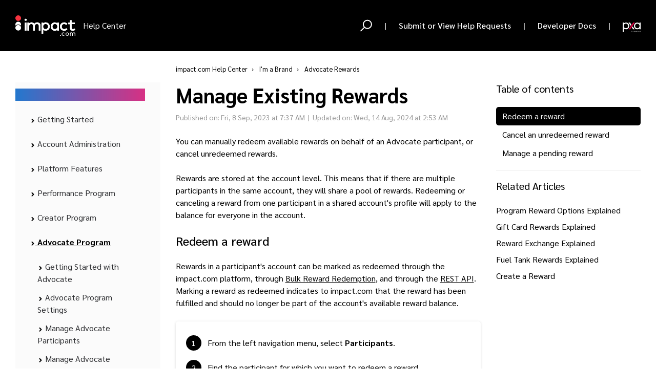

--- FILE ---
content_type: text/html; charset=utf-8
request_url: https://help.impact.com/en/support/solutions/articles/155000000942-manage-existing-rewards
body_size: 72700
content:
<!DOCTYPE html>
       
        <!--[if lt IE 7]><html class="no-js ie6 dew-dsm-theme " lang="en" dir="ltr" data-date-format="non_us"><![endif]-->       
        <!--[if IE 7]><html class="no-js ie7 dew-dsm-theme " lang="en" dir="ltr" data-date-format="non_us"><![endif]-->       
        <!--[if IE 8]><html class="no-js ie8 dew-dsm-theme " lang="en" dir="ltr" data-date-format="non_us"><![endif]-->       
        <!--[if IE 9]><html class="no-js ie9 dew-dsm-theme " lang="en" dir="ltr" data-date-format="non_us"><![endif]-->       
        <!--[if IE 10]><html class="no-js ie10 dew-dsm-theme " lang="en" dir="ltr" data-date-format="non_us"><![endif]-->       
        <!--[if (gt IE 10)|!(IE)]><!--><html class="no-js  dew-dsm-theme " lang="en" dir="ltr" data-date-format="non_us"><!--<![endif]-->
	<head>
		
		<!-- Title for the page -->
<title> impact.com Help Center </title>

      <script>
  document.addEventListener("DOMContentLoaded", function () {
    let h1Element = document.querySelector("h1.article__title");

    if (h1Element) {
      // Extract only the direct text node, ignoring nested elements
      let headerText = Array.from(h1Element.childNodes)
        .filter(node => node.nodeType === Node.TEXT_NODE) // Get only text nodes
        .map(node => node.nodeValue.trim()) // Trim whitespace
        .join(" "); // Join in case of multiple text nodes

      if (headerText) {
        document.title = `${headerText} - impact.com Help Center`;
      }
    }
  });
</script>
    

<!-- Meta information -->

      <meta charset="utf-8" />
      <meta http-equiv="X-UA-Compatible" content="IE=edge,chrome=1" />
      <meta name="description" content= "" />
      <meta name="author" content= "" />
       <meta property="og:title" content="Manage Existing Rewards" />  <meta property="og:url" content="https://help.impact.com/en/support/solutions/articles/155000000942-manage-existing-rewards" />  <meta property="og:description" content="  You can manually redeem available rewards on behalf of an Advocate participant, or cancel unredeemed rewards.  Rewards are stored at the account level. This means that if there are multiple participants in the same account, they will share a poo..." />  <meta property="og:image" content="https://s3.amazonaws.com/cdn.freshdesk.com/data/helpdesk/attachments/production/48024749650/logo/vtXFZUL7vV9GPwAQmSL3SF24_y3nuEB55Q.png?X-Amz-Algorithm=AWS4-HMAC-SHA256&amp;amp;X-Amz-Credential=AKIAS6FNSMY2XLZULJPI%2F20251110%2Fus-east-1%2Fs3%2Faws4_request&amp;amp;X-Amz-Date=20251110T093706Z&amp;amp;X-Amz-Expires=604800&amp;amp;X-Amz-SignedHeaders=host&amp;amp;X-Amz-Signature=6b59409ceb682cb14140054e4a14caf9b24be4f9a9f432ced80493a99057b536" />  <meta property="og:site_name" content="impact.com Help Center" />  <meta property="og:type" content="article" />  <meta name="twitter:title" content="Manage Existing Rewards" />  <meta name="twitter:url" content="https://help.impact.com/en/support/solutions/articles/155000000942-manage-existing-rewards" />  <meta name="twitter:description" content="  You can manually redeem available rewards on behalf of an Advocate participant, or cancel unredeemed rewards.  Rewards are stored at the account level. This means that if there are multiple participants in the same account, they will share a poo..." />  <meta name="twitter:image" content="https://s3.amazonaws.com/cdn.freshdesk.com/data/helpdesk/attachments/production/48024749650/logo/vtXFZUL7vV9GPwAQmSL3SF24_y3nuEB55Q.png?X-Amz-Algorithm=AWS4-HMAC-SHA256&amp;amp;X-Amz-Credential=AKIAS6FNSMY2XLZULJPI%2F20251110%2Fus-east-1%2Fs3%2Faws4_request&amp;amp;X-Amz-Date=20251110T093706Z&amp;amp;X-Amz-Expires=604800&amp;amp;X-Amz-SignedHeaders=host&amp;amp;X-Amz-Signature=6b59409ceb682cb14140054e4a14caf9b24be4f9a9f432ced80493a99057b536" />  <meta name="twitter:card" content="summary" />  <meta name="keywords" content="advocate, brand" />  <link rel="canonical" href="https://help.impact.com/en/support/solutions/articles/155000000942-manage-existing-rewards" />  <link rel='alternate' hreflang="en" href="https://help.impact.com/en/support/solutions/articles/155000000942-manage-existing-rewards"/> 
<!--<link rel="canonical" href="https://help.impact.com/en/support/solutions/articles/155000000942-manage-existing-rewards">-->

<!-- Responsive setting -->
<link rel='apple-touch-icon' href='https://ibb.co/jG5tp1t' />
<link rel='apple-touch-icon' sizes='72x72' href='https://ibb.co/jG5tp1t' />
<link rel='apple-touch-icon' sizes='114x114' href='https://ibb.co/jG5tp1t' />
<link rel='apple-touch-icon' sizes='144x144' href='https://ibb.co/jG5tp1t' />
<meta name='viewport' content='width=device-width, user-scalable=no, initial-scale=1.0' />

<meta name="viewport" content="width=device-width, initial-scale=1.0" />
<link rel="preconnect" href="https://fonts.googleapis.com">
<link rel="preconnect" href="https://fonts.gstatic.com" crossorigin>
<link href="https://fonts.googleapis.com/css2?family=Sarabun:wght@300;400;500;700&display=swap" rel="stylesheet">
<link rel="stylesheet" href="https://use.fontawesome.com/releases/v5.14.0/css/all.css" />
<link rel="stylesheet" href="//cdn.jsdelivr.net/highlight.js/9.10.0/styles/github.min.css" />
<link rel="stylesheet" href="//cdn.jsdelivr.net/jquery.magnific-popup/1.0.0/magnific-popup.css" />



<!-- Hotjar Tracking Code for https://impact-helpdesk.freshdesk.com/ -->
<script>
    (function(h,o,t,j,a,r){
        h.hj=h.hj||function(){(h.hj.q=h.hj.q||[]).push(arguments)};
        h._hjSettings={hjid:3210819,hjsv:6};
        a=o.getElementsByTagName('head')[0];
        r=o.createElement('script');r.async=1;
        r.src=t+h._hjSettings.hjid+j+h._hjSettings.hjsv;
        a.appendChild(r);
    })(window,document,'https://static.hotjar.com/c/hotjar-','.js?sv=');
  
// Pendo Snippet
(function(apiKey){
    (function(p,e,n,d,o){var v,w,x,y,z;o=p[d]=p[d]||{};o._q=o._q||[];
    v=['initialize','identify','updateOptions','pageLoad','track'];for(w=0,x=v.length;w<x;++w)(function(m){
        o[m]=o[m]||function(){o._q[m===v[0]?'unshift':'push']([m].concat([].slice.call(arguments,0)));};})(v[w]);
        y=e.createElement(n);y.async=!0;y.src='https://cdn.pendo.io/agent/static/'+apiKey+'/pendo.js';
        z=e.getElementsByTagName(n)[0];z.parentNode.insertBefore(y,z);})(window,document,'script','pendo');

        // This function creates visitors and accounts in Pendo
        pendo.initialize({
            visitor: {id: '' },
            account: {id: '' }
        });
})('5fb3ad0f-d190-4470-5b7f-de95330968e7');
// End Pendo Snippet
</script>

<!-- Google tag GA4 (gtag.js) -->
<script async src="https://www.googletagmanager.com/gtag/js?id=G-NDPVDBTM4L"></script>
<script>
  window.dataLayer = window.dataLayer || [];
  function gtag(){dataLayer.push(arguments);}
  gtag('js', new Date());

  gtag('config', 'G-NDPVDBTM4L');
</script>

<script src="https://ajax.googleapis.com/ajax/libs/jquery/3.7.0/jquery.min.js"></script>

<script type="text/javascript">
    // Function to get query parameters from the URL
    function getQueryParams() {
        var queryParams = {};
        var queryString = window.location.search.substring(1);
        var regex = /([^&=]+)=([^&]*)/g;
        var match;
        while (match = regex.exec(queryString)) {
            queryParams[decodeURIComponent(match[1])] = decodeURIComponent(match[2]);
        }
        return queryParams;
    }

    // Get the query parameters
    var params = getQueryParams();

    // Check for the specific term and redirect if it matches
    if (params['term'] === 'impact.com-mobile-app' || params['term'] === 'impact.com-Mobile-App') {
        window.location.href = 'https://help.impact.com/en/support/solutions/folders/155000000611';
    }
</script>

<!-- Google site verification -->
  <meta name="google-site-verification" content="sekmulwIE4Zas406THyd3puL-uxNL34FXyaZP2qYQCw" />
		
		<!-- Adding meta tag for CSRF token -->
		<meta name="csrf-param" content="authenticity_token" />
<meta name="csrf-token" content="eN7gX4G6ngd9ZyFoZ2PqO1O8lXiiLkKhGvILCPWJVWpnYbPw9Rwn2lCvdJziPAilC01CFy3MiIX+4osUn9kkUw==" />
		<!-- End meta tag for CSRF token -->
		
		<!-- Fav icon for portal -->
		<link rel='shortcut icon' href='https://s3.amazonaws.com/cdn.freshdesk.com/data/helpdesk/attachments/production/48024749756/fav_icon/gnokaA-APwERKJ-I5yFqxdHaGRI1E0RomA.png' />

		<!-- Base stylesheet -->
 
		<link rel="stylesheet" media="print" href="https://assets3.freshdesk.com/assets/cdn/portal_print-6e04b27f27ab27faab81f917d275d593fa892ce13150854024baaf983b3f4326.css" />
	  		<link rel="stylesheet" media="screen" href="https://assets7.freshdesk.com/assets/cdn/falcon_portal_utils-f3f67169df4c7cbb49a5a6d9f44557a48e38aee5ed6f78487abcc1160bc4efb2.css" />	

		
		<!-- Theme stylesheet -->

		<link href="/support/theme.css?v=4&amp;d=1762442430" media="screen" rel="stylesheet" type="text/css">

		<!-- Google font url if present -->
		<link href='https://fonts.googleapis.com/css?family=Roboto:regular,italic,500,700,700italic' rel='stylesheet' type='text/css' nonce='AapjF+UqB6wGWezP+OVyLQ=='>

		<!-- Including default portal based script framework at the top -->
		<script src="https://assets10.freshdesk.com/assets/cdn/portal_head_v2-797ad21726553bbb0591a4f4e49a751bafdab2dbc5ba38ebc24c53bde52837bc.js"></script>
		<!-- Including syntexhighlighter for portal -->
		<script src="https://assets1.freshdesk.com/assets/cdn/prism-841b9ba9ca7f9e1bc3cdfdd4583524f65913717a3ab77714a45dd2921531a402.js"></script>

		

		<!-- Access portal settings information via javascript -->
		 <script type="text/javascript">     var portal = {"language":"en","name":"impact.com Help Center","contact_info":"","current_page_name":"article_view","current_tab":"solutions","vault_service":{"url":"https://vault-service.freshworks.com/data","max_try":2,"product_name":"fd"},"current_account_id":1193120,"preferences":{"bg_color":"#ffffff","header_color":"#2d3e50","help_center_color":"#f3f5f7","footer_color":"#2d3e50","tab_color":"#ffffff","tab_hover_color":"#14b1f7","btn_background":"#f3f5f7","btn_primary_background":"#14b1f7","base_font":"Roboto","text_color":"#183247","headings_font":"Roboto","headings_color":"#183247","link_color":"#14b1f7","link_color_hover":"#14b1f7","input_focus_ring_color":"#f3f5f7","non_responsive":"false","personalized_articles":true,"nonResponsive":"false"},"image_placeholders":{"spacer":"https://assets8.freshdesk.com/assets/misc/spacer.gif","profile_thumb":"https://assets4.freshdesk.com/assets/misc/profile_blank_thumb-4a7b26415585aebbd79863bd5497100b1ea52bab8df8db7a1aecae4da879fd96.jpg","profile_medium":"https://assets2.freshdesk.com/assets/misc/profile_blank_medium-1dfbfbae68bb67de0258044a99f62e94144f1cc34efeea73e3fb85fe51bc1a2c.jpg"},"falcon_portal_theme":true,"current_object_id":155000000942};     var attachment_size = 20;     var blocked_extensions = "";     var allowed_extensions = "";     var store = { 
        ticket: {},
        portalLaunchParty: {} };    store.portalLaunchParty.ticketFragmentsEnabled = false; </script> 

			<script src="//cdn.freshmarketer.com/14062450/5917768.js" nonce="AapjF+UqB6wGWezP+OVyLQ=="></script>

			
	</head>
	<body>
            	
		
		
		<script>
    var getUrlParameter = function getUrlParameter(sParam) {
      var sPageURL = window.location.search.substring(1),
          sURLVariables = sPageURL.split('&'),
          sParameterName,
          i;
  
      for (i = 0; i < sURLVariables.length; i++) {
          sParameterName = sURLVariables[i].split('=');
  
          if (sParameterName[0] === sParam) {
              return sParameterName[1] === undefined ? true : decodeURIComponent(sParameterName[1]);
          }
      }
  };
</script>

<!-- Notification Messages -->
 <div class="alert alert-with-close notice hide" id="noticeajax"></div> 
<div class="layout layout--anonymous">
<div class="layout__head">
    

<header class="topbar topbar--small">
  <div class="notification-banner" style="display: none;">
  <p>Manage all your partnerships—affiliates, creators, and referrals—in one place! <a style="color: #E60188; cursor: pointer;" href="https://release.impact.com/brands/announcements/one-platform-endless-growth" target="_blank">Learn more.</a></p>
  <span class="close-btn">&times;</span>
</div>
  <div class="bt-container topbar__wrap" data-topbar>
    <div class="bt-container-inner topbar__container-inner">
      <div class="topbar__inner">
        <div class="topbar__col clearfix">
          <div class="logo-wrapper">
            <div class="logo">
              <a target="_self" id="link" class="chinese japanese" href="#">  
              <img src="https://impact.com/wp-content/uploads/2023/04/impact.com-logo-white-01.svg" alt="impactdotcom-logo">
              </a>
            </div>
          </div>
          <p class="help-center-name"> Help Center </p>
          <button type="button" role="button" aria-label="Toggle Navigation" class="lines-button x" data-toggle-menu> <span class="lines"></span> </button>
        </div>
        <div class="topbar__col topbar__menu">
          <div class="topbar__collapse" data-menu>
            <div class="topbar__controls topbar__controls--anonymous">
              <div class="topbar__search">
                <form class="hc-search-form print--remove" autocomplete="off" action="/en/support/search/solutions" id="hc-search-form" data-csrf-ignore="true">
	<div class="hc-search-input">
	<label for="support-search-input" class="hide">Enter your search term here...</label>
		<input placeholder="Enter your search term here..." type="text"
			name="term" class="special" value=""
            rel="page-search" data-max-matches="10" id="support-search-input">
	</div>
	<div class="hc-search-button">
		<button class="btn btn-primary" aria-label="Search" type="submit" autocomplete="off">
			<i class="mobile-icon-search hide-tablet"></i>
			<span class="hide-in-mobile">
				Search
			</span>
		</button>
	</div>
</form>
                <button type="button" role="button" class="topbar__btn-search">
                  <svg xmlns="http://www.w3.org/2000/svg" width="23" height="24" viewBox="0 0 23 24">
                    <g fill="none" fill-rule="evenodd" transform="translate(-6 -2)">
                      <circle cx="19.889" cy="11.611" r="8" stroke="#fff" stroke-width="2" transform="rotate(45 19.89 11.61)"/>
                      <path fill="#fff" fill-rule="nonzero" d="M9.34328327,15.6566781 L11.3432833,15.6566781 L11.3432833,25.6606781 C11.3432833,26.2106781 10.8992833,26.6566781 10.3432833,26.6566781 C9.79128327,26.6566781 9.34328327,26.2116781 9.34328327,25.6606781 L9.34328327,15.6566781 Z" transform="rotate(45 10.343 21.157)"/>
                    </g>
                  </svg>
                </button>
              </div>
              <span class="btn btn-topbar" style="cursor: default;">|</span>
              
              
              <a class="btn btn-topbar" href="https://app.impact.com/support/portal.ihtml?createTicket=true">
                
					Submit or View Help Requests
                
              </a>
              <span class="btn btn-topbar" style="cursor: default;">|</span>
              
              <a class="btn btn-topbar" href="https://integrations.impact.com/">
                
					Developer Docs
              	
              </a>
              <span class="btn btn-topbar" style="cursor: default;">|</span>
              <!--
              <div class="btn btn-topbar" onmouseover="toggleDropdown()" onmouseout="toggleDropdown()">
                  <button id="translatorSwitchBtn" class="dropbtn">
                    
                      English
                    
                  </button>
                  <div id="languageDropdown" class="dropdown-content dropdown-content-small-topbar">
                    <button id="englishLanguageOption" class="btn btn-topbar dropdown-content button" onclick="redirectToTranslation('en')">English</button>
                    <button id="中文LanguageOption" class="btn btn-topbar dropdown-content button" onclick="redirectToTranslation('zh-CN')">中文</button>
                    <button id="日本語LanguageOption" class="btn btn-topbar dropdown-content button" onclick="redirectToTranslation('ja-JP')">日本語</button>
                  </div>
              </div>
              <span class="btn btn-topbar" style="cursor: default;">|</span>
				-->
              <a class="btn btn-topbar" style="margin-top: 8px;" href="https://pxa.impact.com/student/catalog" target="_blank"> <img src="https://impact.com/wp-content/uploads/2023/09/pxa_icon5.svg" style="width: 35px;"></img></a>
          
            
          <!--translate-->
              <div id="google_translate_element"></div>
              <script>
                  function googleTranslateElementInit() {
                      new google.translate.TranslateElement(
                          {pageLanguage: 'en'},
                          'google_translate_element'
                      );
                  }
              </script>
              <script src="https://translate.google.com/translate_a/element.js?cb=googleTranslateElementInit"></script>
              <!--end translate-->
          
          
          </div>
          </div>
        </div>
      </div>
    </div>
  </div>
  <!-- Search and page links for the page -->
  
    
  

</header>

<script type = "text/javascript">
    /* When the user clicks on the button,
    toggle between hiding and showing the dropdown content */
    function toggleDropdown() {
      document.getElementById("languageDropdown").classList.toggle("show");
    }
  
    function redirectToTranslation(languageCode) {
      var pathArray = window.location.pathname.split('/');
      pathArray = pathArray.slice(2, pathArray.size());
      var newPath = pathArray.join('/');
      var newUrl = 'https://'+window.location.hostname + '/' + languageCode + '/' + newPath;
      window.location.replace(newUrl);
    }
  
    function updateLanguageDropdown() {
      let pathname = window.location.pathname;
      if (pathname.includes('/en/')) {
        document.getElementById("englishLanguageOption").style.display = "none";
      } else if (pathname.includes('/zh-CN/')) {
        document.getElementById("中文LanguageOption").style.display = "none";
      } else if (pathname.includes('/ja-JP/')) {
        document.getElementById("日本語LanguageOption").style.display = "none";
      }
    }

    window.onload = updateLanguageDropdown();
    
    // Close the dropdown menu if the user clicks outside of it
    window.onclick = function(event) {
      if (!event.target.matches('.dropbtn')) {
        var dropdowns = document.getElementsByClassName("dropdown-content");
        var i;
        for (i = 0; i < dropdowns.length; i++) {
          var openDropdown = dropdowns[i];
          if (openDropdown.classList.contains('show')) {
            openDropdown.classList.remove('show');
          }
        }
      }
    }
</script>
<script>
  document.querySelector('.close-btn').addEventListener('click', function() {
    document.querySelector('.notification-banner').style.display = 'none';
});
</script>
<script>
document.addEventListener('DOMContentLoaded', function() {
  const flagElement = document.querySelector('.feature-flags');
  const bannerElement = document.querySelector('.notification-banner');

  // Check if the flag element exists and if its data attribute is set to "true"
  if (flagElement && flagElement.dataset.showBanner === 'true') {
    if (bannerElement) {
      // The banner element is now assumed to exist on the page but is hidden by default
      bannerElement.style.display = 'block';

      const closeBtn = bannerElement.querySelector('.close-btn');
      if (closeBtn) {
        closeBtn.addEventListener('click', function() {
          bannerElement.style.display = 'none';
        });
      }
    }
  }
});</script>
<style>
  
    /* Dropdown Button */
    .dropbtn {
      padding: 0;
      text-shadow: none;
      background-color: transparent !important;
      box-shadow: none;
      font-weight: 500;
      border: none;
      margin: 0;
    }
    
    /* Dropdown Content (Hidden by Default) */
    .dropdown-content {
      display: none;
      position: absolute;
      z-index: 1;
      width: 100%;
    }
    
    
    /* Links inside the dropdown */
    .dropdown-content button {
      color: black;
      padding-top: 5px;
      margin: 0px;
      width: inherit;
      text-decoration: none;
      display: block;
      position: relative;
      background-color: #ffffff;
      border: none;
    }
  
    
    /* Change color of dropdown links on hover */
    .dropdown-content button:hover {
      background-color: #2ea3f2;
      color: #ffffff;
    }
    
    /* Show the dropdown menu (use JS to add this class to the .dropdown-content container when the user clicks on the dropdown button) */
    .show {
      display:block; 
    }
  
    @media (max-width: 767px) {
      .dropdown-content-small-topbar {
        width: 100%;
        position: relative;
      }
    }
    
   .notification-banner {
  background-color: #000;
  color: white;
  text-align: center;
  padding: 15px 0;
  font-family: 'Helvetica Neue', Helvetica, Arial, sans-serif;
  font-size: 16px;
  position: relative;
  top: 0;
  left: 0;
  width: 100%;
  z-index: 1000;
  box-shadow: 0 2px 5px rgba(0, 0, 0, 0.2);
}

.notification-banner p {
  margin: 0;
  line-height: 1.5;
}

.notification-banner a {
  color: #3498db;
  text-decoration: none;
  font-weight: bold;
}

.close-btn {
  position: absolute;
  top: 5px;
  right: 10px;
  cursor: pointer;
  color: white;
  font-weight: bold;
  font-size: 20px;
}
    </style>



</div>

<div class="layout__content ">

  
    <div class="bt-container">
      <div class="bt-container-inner">
  
      
  <style>
  p:has(.legacy-tooltip) {
  position: relative !important;
}
  .legacy-tooltip {
  cursor: pointer;
}
  span.legacy-tooltip img {
  margin-bottom: 3.5px;
  }

.basic-tooltip-popup {
  display: none;
  position: absolute;
  background-color: #000;
  color: #fff;
  border: 1px solid black;
  padding: 5px;
  z-index: 2;
  width: 223px; /* Adjust as needed */
  word-wrap: break-word; /* Prevent long words from breaking layout */
  text-align: center; /* Optional: Center the text */
  font-size: 3.5mm;
    border-radius: 6px;
}
  



  
  .footnote-highlight {
            background-color: #f1f5f9; /* Or any other highlighting style */
            transition: background-color 0.3s ease; /* Smooth transition */
        }
  
  /* *** New and Updated Styles for Responsive Video *** */

    .video-container {
        position: relative; /* Needed for absolute positioning of children */
        width: 100%; /* Take full available width */
    /*max-width: 640px;*/ /* Max width of your video (e.g., your original 640px) */
        padding-bottom: 56.25%; /* 16:9 Aspect Ratio (height / width = 9 / 16 = 0.5625) */
        height: 0; /* Important: collapse height to make padding-bottom effective */
        overflow: hidden; /* Hide anything that goes outside the container */
        background-color: transparent; /* Black background for player area */
        margin: 20px auto; /* Center the container and add vertical space */
   		border-radius: 6px;
    }

    /* Style for the actual video tag inside the container */
    .video-container video {
        position: absolute; /* Position video within the container */
        top: 0;
        left: 0;
        width: 100%; /* Take full width of the container */
        height: 100%; /* Take full height of the container */
        border: none; /* Remove border as it's now on the container */
    }

  .svg-object-converted {
    max-width: 100%;
    height: auto;
    display: block;
}

/* Mobile-specific styles */
@media (max-width: 768px) {
    .svg-object-converted {
        width: 100% !important;
        height: auto !important;
    }
}

/* Ensure the parent container doesn't constrain the SVG */
.mediaobject {
    width: 100%;
    overflow: hidden;
}
  
  .inlinemediaobject img[data-xinfo-image="83628"], .inlinemediaobject img[data-xinfo-image="134151"], .inlinemediaobject img[data-xinfo-image="83626"] {
  filter: brightness(0%);
}
  
</style>




<div class="article-page">
  <div class="row clearfix">
    <div class="column column--sm-12">
    </div>
  </div>

  <div class="row clearfix">
    <div class="column column--sm-3">
      <div class="progress-container">
   <p class="progress-title">Progress</p>
    <ul class="progress-checklist">
    </ul>
  </div>
            <div class="sidebar-nav">
  <div class="sidenav sidenav--accordion">
    <ul class="sidenav-categories">
      <!-- Level 1 -->
      
        
          <li class="sidenav-category is-active" id="sidenav-category-48000454344">
            <a class="sidenav-category__link js-sidenav-category-link" href="/en/support/solutions/48000454344">I'm a Brand</a>
            <ul class="sidenav-sections">
              <!-- Level 2 -->
              
                  <li class="sidenav-section " id="sidenav-section-155000000999">
                    <a class="sidenav-section__link js-sidenav-section-link" href="/en/support/solutions/folders/155000000999">
                      <svg width="11" height="11" viewBox="0 0 11 11" fill="none" xmlns="http://www.w3.org/2000/svg">
                        <path d="M4.4375 8.78296L7.51489 5.8217L4.4375 2.86068" stroke="#000" stroke-width="2" stroke-linecap="round" stroke-linejoin="round"/>
                      </svg> 
                      I'm new to impact.com</a>
                    <ul class="sidenav-articles">
                      <!-- Level 3 folders -->
                      
                        <li class="sidenav-subsection " id="sidenav-subsection-155000001001">
                          <a class="sidenav-subsection__link js-sidenav-subsection-link" href="/en/support/solutions/folders/155000001001">
                            <svg width="11" height="11" viewBox="0 0 11 11" fill="none" xmlns="http://www.w3.org/2000/svg">
                              <path d="M4.4375 8.78296L7.51489 5.8217L4.4375 2.86068" stroke="#000" stroke-width="2" stroke-linecap="round" stroke-linejoin="round"/>
                            </svg> 
                            Performance</a>
                          <ul class="sidenav-subarticles">
                            <!-- level 4 folders-->
                            
                              
                            
                            <!-- level 4 articles-->
                            
                              
                                <li class="sidenav-subarticle " id="sidenav-subarticle-155000004259">
                                <a class="sidenav-subarticle__link js-sidenav-subarticle-link" href="/en/support/solutions/articles/155000004259-introduction-welcome-to-impact-com-">Introduction: Welcome to impact.com!</a>
                                </li>
                              
                                <li class="sidenav-subarticle " id="sidenav-subarticle-155000004365">
                                <a class="sidenav-subarticle__link js-sidenav-subarticle-link" href="/en/support/solutions/articles/155000004365-step-1-finance-funding">Step 1: Finance & Funding</a>
                                </li>
                              
                                <li class="sidenav-subarticle " id="sidenav-subarticle-155000004366">
                                <a class="sidenav-subarticle__link js-sidenav-subarticle-link" href="/en/support/solutions/articles/155000004366-step-2-contracting-commissions">Step 2: Contracting & Commissions</a>
                                </li>
                              
                                <li class="sidenav-subarticle " id="sidenav-subarticle-155000004367">
                                <a class="sidenav-subarticle__link js-sidenav-subarticle-link" href="/en/support/solutions/articles/155000004367-step-3-discovery-vetting">Step 3: Discovery & Vetting</a>
                                </li>
                              
                                <li class="sidenav-subarticle " id="sidenav-subarticle-155000004368">
                                <a class="sidenav-subarticle__link js-sidenav-subarticle-link" href="/en/support/solutions/articles/155000004368-step-4-partner-engagement">Step 4: Partner Engagement</a>
                                </li>
                              
                                <li class="sidenav-subarticle " id="sidenav-subarticle-155000004369">
                                <a class="sidenav-subarticle__link js-sidenav-subarticle-link" href="/en/support/solutions/articles/155000004369-step-5-program-insights">Step 5: Program Insights</a>
                                </li>
                              
                                <li class="sidenav-subarticle " id="sidenav-subarticle-155000004370">
                                <a class="sidenav-subarticle__link js-sidenav-subarticle-link" href="/en/support/solutions/articles/155000004370-step-6-explore-other-types-of-partnerships">Step 6: Explore other types of partnerships</a>
                                </li>
                              
                                <li class="sidenav-subarticle " id="sidenav-subarticle-155000004364">
                                <a class="sidenav-subarticle__link js-sidenav-subarticle-link" href="/en/support/solutions/articles/155000004364-congratulations-you-re-productive-">Congratulations! You're Productive!</a>
                                </li>
                              
                            
                          </ul>
                        </li>
                      
                        <li class="sidenav-subsection " id="sidenav-subsection-155000001000">
                          <a class="sidenav-subsection__link js-sidenav-subsection-link" href="/en/support/solutions/folders/155000001000">
                            <svg width="11" height="11" viewBox="0 0 11 11" fill="none" xmlns="http://www.w3.org/2000/svg">
                              <path d="M4.4375 8.78296L7.51489 5.8217L4.4375 2.86068" stroke="#000" stroke-width="2" stroke-linecap="round" stroke-linejoin="round"/>
                            </svg> 
                            Creator</a>
                          <ul class="sidenav-subarticles">
                            <!-- level 4 folders-->
                            
                              
                            
                            <!-- level 4 articles-->
                            
                              
                                <li class="sidenav-subarticle " id="sidenav-subarticle-155000004307">
                                <a class="sidenav-subarticle__link js-sidenav-subarticle-link" href="/en/support/solutions/articles/155000004307-introduction-welcome-to-creator-">Introduction: Welcome to Creator!</a>
                                </li>
                              
                                <li class="sidenav-subarticle " id="sidenav-subarticle-155000004308">
                                <a class="sidenav-subarticle__link js-sidenav-subarticle-link" href="/en/support/solutions/articles/155000004308-step-1-create-a-campaign-or-discover-creators">Step 1: Create a Campaign or Discover Creators</a>
                                </li>
                              
                                <li class="sidenav-subarticle " id="sidenav-subarticle-155000004359">
                                <a class="sidenav-subarticle__link js-sidenav-subarticle-link" href="/en/support/solutions/articles/155000004359-step-2-invite-creators-or-review-applications">Step 2: Invite Creators or Review Applications</a>
                                </li>
                              
                                <li class="sidenav-subarticle " id="sidenav-subarticle-155000005605">
                                <a class="sidenav-subarticle__link js-sidenav-subarticle-link" href="/en/support/solutions/articles/155000005605-step-3-onboard-your-creators">Step 3: Onboard Your Creators</a>
                                </li>
                              
                                <li class="sidenav-subarticle " id="sidenav-subarticle-155000004360">
                                <a class="sidenav-subarticle__link js-sidenav-subarticle-link" href="/en/support/solutions/articles/155000004360-step-4-add-remove-review-campaign-tasks">Step 4: Add, Remove, & Review Campaign Tasks</a>
                                </li>
                              
                                <li class="sidenav-subarticle " id="sidenav-subarticle-155000004361">
                                <a class="sidenav-subarticle__link js-sidenav-subarticle-link" href="/en/support/solutions/articles/155000004361-step-5-pay-your-creators">Step 5: Pay Your Creators</a>
                                </li>
                              
                                <li class="sidenav-subarticle " id="sidenav-subarticle-155000004362">
                                <a class="sidenav-subarticle__link js-sidenav-subarticle-link" href="/en/support/solutions/articles/155000004362-step-6-view-your-campaign-s-performance">Step 6: View Your Campaign's Performance</a>
                                </li>
                              
                                <li class="sidenav-subarticle " id="sidenav-subarticle-155000004540">
                                <a class="sidenav-subarticle__link js-sidenav-subarticle-link" href="/en/support/solutions/articles/155000004540-congratulations-">Congratulations!</a>
                                </li>
                              
                            
                          </ul>
                        </li>
                      
                        <li class="sidenav-subsection " id="sidenav-subsection-155000001002">
                          <a class="sidenav-subsection__link js-sidenav-subsection-link" href="/en/support/solutions/folders/155000001002">
                            <svg width="11" height="11" viewBox="0 0 11 11" fill="none" xmlns="http://www.w3.org/2000/svg">
                              <path d="M4.4375 8.78296L7.51489 5.8217L4.4375 2.86068" stroke="#000" stroke-width="2" stroke-linecap="round" stroke-linejoin="round"/>
                            </svg> 
                            Advocate</a>
                          <ul class="sidenav-subarticles">
                            <!-- level 4 folders-->
                            
                              
                            
                            <!-- level 4 articles-->
                            
                              
                                <li class="sidenav-subarticle " id="sidenav-subarticle-155000004391">
                                <a class="sidenav-subarticle__link js-sidenav-subarticle-link" href="/en/support/solutions/articles/155000004391-introduction-welcome-to-advocate">Introduction: Welcome to Advocate</a>
                                </li>
                              
                                <li class="sidenav-subarticle " id="sidenav-subarticle-155000004392">
                                <a class="sidenav-subarticle__link js-sidenav-subarticle-link" href="/en/support/solutions/articles/155000004392-step-2-set-up-your-integrations-and-referral-attribution-tracking">Step 2: Set up your integrations and referral attribution tracking</a>
                                </li>
                              
                                <li class="sidenav-subarticle " id="sidenav-subarticle-155000004393">
                                <a class="sidenav-subarticle__link js-sidenav-subarticle-link" href="/en/support/solutions/articles/155000004393-step-3-create-your-program-rules">Step 3: Create your program rules</a>
                                </li>
                              
                                <li class="sidenav-subarticle " id="sidenav-subarticle-155000004394">
                                <a class="sidenav-subarticle__link js-sidenav-subarticle-link" href="/en/support/solutions/articles/155000004394-step-4-manage-your-advocate-participant-experiences">Step 4: Manage your advocate participant experiences</a>
                                </li>
                              
                                <li class="sidenav-subarticle " id="sidenav-subarticle-155000004395">
                                <a class="sidenav-subarticle__link js-sidenav-subarticle-link" href="/en/support/solutions/articles/155000004395-step-5-configure-your-program-settings">Step 5: Configure your program settings</a>
                                </li>
                              
                                <li class="sidenav-subarticle " id="sidenav-subarticle-155000004396">
                                <a class="sidenav-subarticle__link js-sidenav-subarticle-link" href="/en/support/solutions/articles/155000004396-step-6-perform-a-quick-end-to-end-test-of-your-program">Step 6: Perform a quick end-to-end test of your program</a>
                                </li>
                              
                                <li class="sidenav-subarticle " id="sidenav-subarticle-155000004397">
                                <a class="sidenav-subarticle__link js-sidenav-subarticle-link" href="/en/support/solutions/articles/155000004397-step-7-discover-new-partnerships-with-advocate">Step 7: Discover New Partnerships with Advocate</a>
                                </li>
                              
                                <li class="sidenav-subarticle " id="sidenav-subarticle-155000004398">
                                <a class="sidenav-subarticle__link js-sidenav-subarticle-link" href="/en/support/solutions/articles/155000004398-step-8-utilize-reporting">Step 8: Utilize reporting</a>
                                </li>
                              
                                <li class="sidenav-subarticle " id="sidenav-subarticle-155000004399">
                                <a class="sidenav-subarticle__link js-sidenav-subarticle-link" href="/en/support/solutions/articles/155000004399-congratulations-">Congratulations!</a>
                                </li>
                              
                            
                          </ul>
                        </li>
                      
                        <li class="sidenav-subsection " id="sidenav-subsection-155000001398">
                          <a class="sidenav-subsection__link js-sidenav-subsection-link" href="/en/support/solutions/folders/155000001398">
                            <svg width="11" height="11" viewBox="0 0 11 11" fill="none" xmlns="http://www.w3.org/2000/svg">
                              <path d="M4.4375 8.78296L7.51489 5.8217L4.4375 2.86068" stroke="#000" stroke-width="2" stroke-linecap="round" stroke-linejoin="round"/>
                            </svg> 
                            Amazon Seller</a>
                          <ul class="sidenav-subarticles">
                            <!-- level 4 folders-->
                            
                              
                            
                            <!-- level 4 articles-->
                            
                              
                                <li class="sidenav-subarticle " id="sidenav-subarticle-155000006926">
                                <a class="sidenav-subarticle__link js-sidenav-subarticle-link" href="/en/support/solutions/articles/155000006926-introduction-welcome-to-impact-com-">Introduction: Welcome to impact.com!</a>
                                </li>
                              
                                <li class="sidenav-subarticle " id="sidenav-subarticle-155000006927">
                                <a class="sidenav-subarticle__link js-sidenav-subarticle-link" href="/en/support/solutions/articles/155000006927-step-1-finance-funding">Step 1: Finance & Funding</a>
                                </li>
                              
                                <li class="sidenav-subarticle " id="sidenav-subarticle-155000006928">
                                <a class="sidenav-subarticle__link js-sidenav-subarticle-link" href="/en/support/solutions/articles/155000006928-step-2-discovery-vetting">Step 2: Discovery & Vetting</a>
                                </li>
                              
                                <li class="sidenav-subarticle " id="sidenav-subarticle-155000006929">
                                <a class="sidenav-subarticle__link js-sidenav-subarticle-link" href="/en/support/solutions/articles/155000006929-step-3-partner-engagement">Step 3: Partner Engagement</a>
                                </li>
                              
                                <li class="sidenav-subarticle " id="sidenav-subarticle-155000006930">
                                <a class="sidenav-subarticle__link js-sidenav-subarticle-link" href="/en/support/solutions/articles/155000006930-step-4-program-insights">Step 4: Program Insights</a>
                                </li>
                              
                                <li class="sidenav-subarticle " id="sidenav-subarticle-155000006931">
                                <a class="sidenav-subarticle__link js-sidenav-subarticle-link" href="/en/support/solutions/articles/155000006931-congratulations-you-re-productive-">Congratulations! You’re productive!</a>
                                </li>
                              
                            
                          </ul>
                        </li>
                      
                        <li class="sidenav-subsection " id="sidenav-subsection-155000000384">
                          <a class="sidenav-subsection__link js-sidenav-subsection-link" href="/en/support/solutions/folders/155000000384">
                            <svg width="11" height="11" viewBox="0 0 11 11" fill="none" xmlns="http://www.w3.org/2000/svg">
                              <path d="M4.4375 8.78296L7.51489 5.8217L4.4375 2.86068" stroke="#000" stroke-width="2" stroke-linecap="round" stroke-linejoin="round"/>
                            </svg> 
                            impact.com Starter Edition</a>
                          <ul class="sidenav-subarticles">
                            <!-- level 4 folders-->
                            
                              
                            
                            <!-- level 4 articles-->
                            
                              
                                <li class="sidenav-subarticle " id="sidenav-subarticle-155000004635">
                                <a class="sidenav-subarticle__link js-sidenav-subarticle-link" href="/en/support/solutions/articles/155000004635-welcome-to-impact-com-starter-edition">Welcome to impact.com Starter Edition</a>
                                </li>
                              
                                <li class="sidenav-subarticle " id="sidenav-subarticle-155000004620">
                                <a class="sidenav-subarticle__link js-sidenav-subarticle-link" href="/en/support/solutions/articles/155000004620-step-1-review-activate-your-product-catalog-feed">Step 1: Review & Activate Your Product Catalog Feed</a>
                                </li>
                              
                                <li class="sidenav-subarticle " id="sidenav-subarticle-155000004621">
                                <a class="sidenav-subarticle__link js-sidenav-subarticle-link" href="/en/support/solutions/articles/155000004621-step-2-make-your-products-easily-accessible-to-partners">Step 2: Make Your Products Easily Accessible to Partners</a>
                                </li>
                              
                                <li class="sidenav-subarticle " id="sidenav-subarticle-155000004622">
                                <a class="sidenav-subarticle__link js-sidenav-subarticle-link" href="/en/support/solutions/articles/155000004622-step-3-onboard-existing-partners-to-your-impact-com-program">Step 3: Onboard Existing Partners to Your impact.com Program</a>
                                </li>
                              
                                <li class="sidenav-subarticle " id="sidenav-subarticle-155000004623">
                                <a class="sidenav-subarticle__link js-sidenav-subarticle-link" href="/en/support/solutions/articles/155000004623-step-4-turn-your-website-into-a-partner-recruitment-tool">Step 4: Turn Your Website Into a Partner Recruitment Tool</a>
                                </li>
                              
                                <li class="sidenav-subarticle " id="sidenav-subarticle-155000004624">
                                <a class="sidenav-subarticle__link js-sidenav-subarticle-link" href="/en/support/solutions/articles/155000004624-step-5-review-new-partner-applications">Step 5: Review New Partner Applications</a>
                                </li>
                              
                                <li class="sidenav-subarticle " id="sidenav-subarticle-155000004625">
                                <a class="sidenav-subarticle__link js-sidenav-subarticle-link" href="/en/support/solutions/articles/155000004625-step-6-create-assign-promo-codes-to-partners">Step 6: Create & Assign Promo Codes to Partners</a>
                                </li>
                              
                                <li class="sidenav-subarticle " id="sidenav-subarticle-155000004626">
                                <a class="sidenav-subarticle__link js-sidenav-subarticle-link" href="/en/support/solutions/articles/155000004626-step-7-create-upload-multiple-ad-types">Step 7: Create & Upload Multiple Ad Types</a>
                                </li>
                              
                                <li class="sidenav-subarticle " id="sidenav-subarticle-155000004628">
                                <a class="sidenav-subarticle__link js-sidenav-subarticle-link" href="/en/support/solutions/articles/155000004628-step-8-recruit-onboard-new-partners-to-your-program">Step 8: Recruit & Onboard New Partners to Your Program</a>
                                </li>
                              
                                <li class="sidenav-subarticle " id="sidenav-subarticle-155000004629">
                                <a class="sidenav-subarticle__link js-sidenav-subarticle-link" href="/en/support/solutions/articles/155000004629-step-9-engage-with-your-partners">Step 9: Engage With Your Partners</a>
                                </li>
                              
                            
                          </ul>
                        </li>
                      
                      <!-- Level 3 articles -->
                      
                        
                      
                    </ul>
                  </li>
              
                  <li class="sidenav-section " id="sidenav-section-155000000383">
                    <a class="sidenav-section__link js-sidenav-section-link" href="/en/support/solutions/folders/155000000383">
                      <svg width="11" height="11" viewBox="0 0 11 11" fill="none" xmlns="http://www.w3.org/2000/svg">
                        <path d="M4.4375 8.78296L7.51489 5.8217L4.4375 2.86068" stroke="#000" stroke-width="2" stroke-linecap="round" stroke-linejoin="round"/>
                      </svg> 
                      Getting Started</a>
                    <ul class="sidenav-articles">
                      <!-- Level 3 folders -->
                      
                      <!-- Level 3 articles -->
                      
                        
                          <li class="sidenav-article " id="sidenav-article-48001239482">
                          <a class="sidenav-article__link js-sidenav-article-link" href="/en/support/solutions/articles/48001239482-getting-started-for-brands">Getting Started for Brands</a>
                          </li>
                        
                          <li class="sidenav-article " id="sidenav-article-48001236804">
                          <a class="sidenav-article__link js-sidenav-article-link" href="/en/support/solutions/articles/48001236804-getting-started-with-starter-edition">Getting Started with Starter Edition</a>
                          </li>
                        
                          <li class="sidenav-article " id="sidenav-article-48001234446">
                          <a class="sidenav-article__link js-sidenav-article-link" href="/en/support/solutions/articles/48001234446-set-your-initial-finance-settings">Set Your Initial Finance Settings</a>
                          </li>
                        
                          <li class="sidenav-article " id="sidenav-article-155000002749">
                          <a class="sidenav-article__link js-sidenav-article-link" href="/en/support/solutions/articles/155000002749-set-action-locking-payment-scheduling-periods">Set Action Locking & Payment Scheduling Periods</a>
                          </li>
                        
                          <li class="sidenav-article " id="sidenav-article-155000001063">
                          <a class="sidenav-article__link js-sidenav-article-link" href="/en/support/solutions/articles/155000001063-starter-edition-for-brands-overview">Starter Edition for Brands Overview</a>
                          </li>
                        
                          <li class="sidenav-article " id="sidenav-article-155000001504">
                          <a class="sidenav-article__link js-sidenav-article-link" href="/en/support/solutions/articles/155000001504-grow-your-partnerships-with-essentials-edition">Grow Your Partnerships with Essentials Edition</a>
                          </li>
                        
                          <li class="sidenav-article " id="sidenav-article-155000005052">
                          <a class="sidenav-article__link js-sidenav-article-link" href="/en/support/solutions/articles/155000005052-introduction-to-impact-com-reporting-for-brands">Introduction to impact.com Reporting for Brands</a>
                          </li>
                        
                      
                    </ul>
                  </li>
              
                  <li class="sidenav-section " id="sidenav-section-155000000350">
                    <a class="sidenav-section__link js-sidenav-section-link" href="/en/support/solutions/folders/155000000350">
                      <svg width="11" height="11" viewBox="0 0 11 11" fill="none" xmlns="http://www.w3.org/2000/svg">
                        <path d="M4.4375 8.78296L7.51489 5.8217L4.4375 2.86068" stroke="#000" stroke-width="2" stroke-linecap="round" stroke-linejoin="round"/>
                      </svg> 
                      Account Administration</a>
                    <ul class="sidenav-articles">
                      <!-- Level 3 folders -->
                      
                        <li class="sidenav-subsection " id="sidenav-subsection-155000000351">
                          <a class="sidenav-subsection__link js-sidenav-subsection-link" href="/en/support/solutions/folders/155000000351">
                            <svg width="11" height="11" viewBox="0 0 11 11" fill="none" xmlns="http://www.w3.org/2000/svg">
                              <path d="M4.4375 8.78296L7.51489 5.8217L4.4375 2.86068" stroke="#000" stroke-width="2" stroke-linecap="round" stroke-linejoin="round"/>
                            </svg> 
                            Account Settings</a>
                          <ul class="sidenav-subarticles">
                            <!-- level 4 folders-->
                            
                              
                                <li class="sidenav-subarticle " id="sidenav-subarticle-155000000353">
                                <a class="sidenav-subarticle__link js-sidenav-subarticle-link" href="/en/support/solutions/folders/155000000353">
                                  <svg width="11" height="11" viewBox="0 0 11 11" fill="none" xmlns="http://www.w3.org/2000/svg">
                                    <path d="M4.4375 8.78296L7.51489 5.8217L4.4375 2.86068" stroke="#000" stroke-width="2" stroke-linecap="round" stroke-linejoin="round"/>
                                  </svg> 
                                  Notifications
                                  </a>
                                </li>
                              
                                <li class="sidenav-subarticle " id="sidenav-subarticle-155000000354">
                                <a class="sidenav-subarticle__link js-sidenav-subarticle-link" href="/en/support/solutions/folders/155000000354">
                                  <svg width="11" height="11" viewBox="0 0 11 11" fill="none" xmlns="http://www.w3.org/2000/svg">
                                    <path d="M4.4375 8.78296L7.51489 5.8217L4.4375 2.86068" stroke="#000" stroke-width="2" stroke-linecap="round" stroke-linejoin="round"/>
                                  </svg> 
                                  Invite & Manage Users
                                  </a>
                                </li>
                              
                                <li class="sidenav-subarticle " id="sidenav-subarticle-155000000355">
                                <a class="sidenav-subarticle__link js-sidenav-subarticle-link" href="/en/support/solutions/folders/155000000355">
                                  <svg width="11" height="11" viewBox="0 0 11 11" fill="none" xmlns="http://www.w3.org/2000/svg">
                                    <path d="M4.4375 8.78296L7.51489 5.8217L4.4375 2.86068" stroke="#000" stroke-width="2" stroke-linecap="round" stroke-linejoin="round"/>
                                  </svg> 
                                  Send Data to impact.com
                                  </a>
                                </li>
                              
                                <li class="sidenav-subarticle " id="sidenav-subarticle-155000000356">
                                <a class="sidenav-subarticle__link js-sidenav-subarticle-link" href="/en/support/solutions/folders/155000000356">
                                  <svg width="11" height="11" viewBox="0 0 11 11" fill="none" xmlns="http://www.w3.org/2000/svg">
                                    <path d="M4.4375 8.78296L7.51489 5.8217L4.4375 2.86068" stroke="#000" stroke-width="2" stroke-linecap="round" stroke-linejoin="round"/>
                                  </svg> 
                                  Subscription Add-Ons
                                  </a>
                                </li>
                              
                                <li class="sidenav-subarticle " id="sidenav-subarticle-155000000357">
                                <a class="sidenav-subarticle__link js-sidenav-subarticle-link" href="/en/support/solutions/folders/155000000357">
                                  <svg width="11" height="11" viewBox="0 0 11 11" fill="none" xmlns="http://www.w3.org/2000/svg">
                                    <path d="M4.4375 8.78296L7.51489 5.8217L4.4375 2.86068" stroke="#000" stroke-width="2" stroke-linecap="round" stroke-linejoin="round"/>
                                  </svg> 
                                  Manage Your Account
                                  </a>
                                </li>
                              
                                <li class="sidenav-subarticle " id="sidenav-subarticle-155000001091">
                                <a class="sidenav-subarticle__link js-sidenav-subarticle-link" href="/en/support/solutions/folders/155000001091">
                                  <svg width="11" height="11" viewBox="0 0 11 11" fill="none" xmlns="http://www.w3.org/2000/svg">
                                    <path d="M4.4375 8.78296L7.51489 5.8217L4.4375 2.86068" stroke="#000" stroke-width="2" stroke-linecap="round" stroke-linejoin="round"/>
                                  </svg> 
                                  API Tokens
                                  </a>
                                </li>
                              
                            
                            <!-- level 4 articles-->
                            
                              
                                <li class="sidenav-subarticle " id="sidenav-subarticle-48001238358">
                                <a class="sidenav-subarticle__link js-sidenav-subarticle-link" href="/en/support/solutions/articles/48001238358-enable-view-data-feeds">Enable & View Data Feeds</a>
                                </li>
                              
                                <li class="sidenav-subarticle " id="sidenav-subarticle-48001238833">
                                <a class="sidenav-subarticle__link js-sidenav-subarticle-link" href="/en/support/solutions/articles/48001238833-manage-technical-settings">Manage Technical Settings</a>
                                </li>
                              
                                <li class="sidenav-subarticle " id="sidenav-subarticle-48001240434">
                                <a class="sidenav-subarticle__link js-sidenav-subarticle-link" href="/en/support/solutions/articles/48001240434-customize-your-impact-com-branding">Customize Your impact.com Branding</a>
                                </li>
                              
                                <li class="sidenav-subarticle " id="sidenav-subarticle-48001240436">
                                <a class="sidenav-subarticle__link js-sidenav-subarticle-link" href="/en/support/solutions/articles/48001240436-manage-tasks">Manage Tasks</a>
                                </li>
                              
                                <li class="sidenav-subarticle " id="sidenav-subarticle-155000001020">
                                <a class="sidenav-subarticle__link js-sidenav-subarticle-link" href="/en/support/solutions/articles/155000001020-partner-test-accounts-for-brands">Partner Test Accounts for Brands</a>
                                </li>
                              
                                <li class="sidenav-subarticle " id="sidenav-subarticle-155000001470">
                                <a class="sidenav-subarticle__link js-sidenav-subarticle-link" href="/en/support/solutions/articles/155000001470-create-custom-partner-sign-up-terms-for-brands">Create Custom Partner Sign Up Terms for Brands</a>
                                </li>
                              
                                <li class="sidenav-subarticle " id="sidenav-subarticle-155000003875">
                                <a class="sidenav-subarticle__link js-sidenav-subarticle-link" href="/en/support/solutions/articles/155000003875--beta-create-a-partner-integration">[Beta] Create a Partner Integration</a>
                                </li>
                              
                            
                          </ul>
                        </li>
                      
                        <li class="sidenav-subsection " id="sidenav-subsection-155000000352">
                          <a class="sidenav-subsection__link js-sidenav-subsection-link" href="/en/support/solutions/folders/155000000352">
                            <svg width="11" height="11" viewBox="0 0 11 11" fill="none" xmlns="http://www.w3.org/2000/svg">
                              <path d="M4.4375 8.78296L7.51489 5.8217L4.4375 2.86068" stroke="#000" stroke-width="2" stroke-linecap="round" stroke-linejoin="round"/>
                            </svg> 
                            Program Settings</a>
                          <ul class="sidenav-subarticles">
                            <!-- level 4 folders-->
                            
                              
                                <li class="sidenav-subarticle " id="sidenav-subarticle-155000000358">
                                <a class="sidenav-subarticle__link js-sidenav-subarticle-link" href="/en/support/solutions/folders/155000000358">
                                  <svg width="11" height="11" viewBox="0 0 11 11" fill="none" xmlns="http://www.w3.org/2000/svg">
                                    <path d="M4.4375 8.78296L7.51489 5.8217L4.4375 2.86068" stroke="#000" stroke-width="2" stroke-linecap="round" stroke-linejoin="round"/>
                                  </svg> 
                                  Tracking Settings
                                  </a>
                                </li>
                              
                                <li class="sidenav-subarticle " id="sidenav-subarticle-155000000359">
                                <a class="sidenav-subarticle__link js-sidenav-subarticle-link" href="/en/support/solutions/folders/155000000359">
                                  <svg width="11" height="11" viewBox="0 0 11 11" fill="none" xmlns="http://www.w3.org/2000/svg">
                                    <path d="M4.4375 8.78296L7.51489 5.8217L4.4375 2.86068" stroke="#000" stroke-width="2" stroke-linecap="round" stroke-linejoin="round"/>
                                  </svg> 
                                  Exception Lists
                                  </a>
                                </li>
                              
                                <li class="sidenav-subarticle " id="sidenav-subarticle-155000000360">
                                <a class="sidenav-subarticle__link js-sidenav-subarticle-link" href="/en/support/solutions/folders/155000000360">
                                  <svg width="11" height="11" viewBox="0 0 11 11" fill="none" xmlns="http://www.w3.org/2000/svg">
                                    <path d="M4.4375 8.78296L7.51489 5.8217L4.4375 2.86068" stroke="#000" stroke-width="2" stroke-linecap="round" stroke-linejoin="round"/>
                                  </svg> 
                                  Profile & Branding
                                  </a>
                                </li>
                              
                            
                            <!-- level 4 articles-->
                            
                              
                                <li class="sidenav-subarticle " id="sidenav-subarticle-155000006811">
                                <a class="sidenav-subarticle__link js-sidenav-subarticle-link" href="/en/support/solutions/articles/155000006811-create-a-program-add-users">Create a Program & Add Users</a>
                                </li>
                              
                            
                          </ul>
                        </li>
                      
                      <!-- Level 3 articles -->
                      
                        
                      
                    </ul>
                  </li>
              
                  <li class="sidenav-section " id="sidenav-section-155000000361">
                    <a class="sidenav-section__link js-sidenav-section-link" href="/en/support/solutions/folders/155000000361">
                      <svg width="11" height="11" viewBox="0 0 11 11" fill="none" xmlns="http://www.w3.org/2000/svg">
                        <path d="M4.4375 8.78296L7.51489 5.8217L4.4375 2.86068" stroke="#000" stroke-width="2" stroke-linecap="round" stroke-linejoin="round"/>
                      </svg> 
                      Platform Features</a>
                    <ul class="sidenav-articles">
                      <!-- Level 3 folders -->
                      
                        <li class="sidenav-subsection " id="sidenav-subsection-155000000385">
                          <a class="sidenav-subsection__link js-sidenav-subsection-link" href="/en/support/solutions/folders/155000000385">
                            <svg width="11" height="11" viewBox="0 0 11 11" fill="none" xmlns="http://www.w3.org/2000/svg">
                              <path d="M4.4375 8.78296L7.51489 5.8217L4.4375 2.86068" stroke="#000" stroke-width="2" stroke-linecap="round" stroke-linejoin="round"/>
                            </svg> 
                            Dashboard</a>
                          <ul class="sidenav-subarticles">
                            <!-- level 4 folders-->
                            
                              
                            
                            <!-- level 4 articles-->
                            
                              
                                <li class="sidenav-subarticle " id="sidenav-subarticle-48001235533">
                                <a class="sidenav-subarticle__link js-sidenav-subarticle-link" href="/en/support/solutions/articles/48001235533-dashboard-comparison-tool">Dashboard Comparison Tool</a>
                                </li>
                              
                                <li class="sidenav-subarticle " id="sidenav-subarticle-48001235534">
                                <a class="sidenav-subarticle__link js-sidenav-subarticle-link" href="/en/support/solutions/articles/48001235534-brand-dashboard-widgets">Brand Dashboard Widgets</a>
                                </li>
                              
                                <li class="sidenav-subarticle " id="sidenav-subarticle-48001235536">
                                <a class="sidenav-subarticle__link js-sidenav-subarticle-link" href="/en/support/solutions/articles/48001235536-manage-your-dashboard-widgets">Manage Your Dashboard Widgets</a>
                                </li>
                              
                                <li class="sidenav-subarticle " id="sidenav-subarticle-48001239651">
                                <a class="sidenav-subarticle__link js-sidenav-subarticle-link" href="/en/support/solutions/articles/48001239651-impact-com-ui-tour-for-brands">impact.com UI Tour for Brands</a>
                                </li>
                              
                            
                          </ul>
                        </li>
                      
                        <li class="sidenav-subsection " id="sidenav-subsection-155000000386">
                          <a class="sidenav-subsection__link js-sidenav-subsection-link" href="/en/support/solutions/folders/155000000386">
                            <svg width="11" height="11" viewBox="0 0 11 11" fill="none" xmlns="http://www.w3.org/2000/svg">
                              <path d="M4.4375 8.78296L7.51489 5.8217L4.4375 2.86068" stroke="#000" stroke-width="2" stroke-linecap="round" stroke-linejoin="round"/>
                            </svg> 
                            Reach Out to Partners</a>
                          <ul class="sidenav-subarticles">
                            <!-- level 4 folders-->
                            
                              
                                <li class="sidenav-subarticle " id="sidenav-subarticle-155000000387">
                                <a class="sidenav-subarticle__link js-sidenav-subarticle-link" href="/en/support/solutions/folders/155000000387">
                                  <svg width="11" height="11" viewBox="0 0 11 11" fill="none" xmlns="http://www.w3.org/2000/svg">
                                    <path d="M4.4375 8.78296L7.51489 5.8217L4.4375 2.86068" stroke="#000" stroke-width="2" stroke-linecap="round" stroke-linejoin="round"/>
                                  </svg> 
                                  Messaging
                                  </a>
                                </li>
                              
                                <li class="sidenav-subarticle " id="sidenav-subarticle-155000000388">
                                <a class="sidenav-subarticle__link js-sidenav-subarticle-link" href="/en/support/solutions/folders/155000000388">
                                  <svg width="11" height="11" viewBox="0 0 11 11" fill="none" xmlns="http://www.w3.org/2000/svg">
                                    <path d="M4.4375 8.78296L7.51489 5.8217L4.4375 2.86068" stroke="#000" stroke-width="2" stroke-linecap="round" stroke-linejoin="round"/>
                                  </svg> 
                                  Newsletters
                                  </a>
                                </li>
                              
                                <li class="sidenav-subarticle " id="sidenav-subarticle-155000000582">
                                <a class="sidenav-subarticle__link js-sidenav-subarticle-link" href="/en/support/solutions/folders/155000000582">
                                  <svg width="11" height="11" viewBox="0 0 11 11" fill="none" xmlns="http://www.w3.org/2000/svg">
                                    <path d="M4.4375 8.78296L7.51489 5.8217L4.4375 2.86068" stroke="#000" stroke-width="2" stroke-linecap="round" stroke-linejoin="round"/>
                                  </svg> 
                                  Emails
                                  </a>
                                </li>
                              
                                <li class="sidenav-subarticle " id="sidenav-subarticle-155000000874">
                                <a class="sidenav-subarticle__link js-sidenav-subarticle-link" href="/en/support/solutions/folders/155000000874">
                                  <svg width="11" height="11" viewBox="0 0 11 11" fill="none" xmlns="http://www.w3.org/2000/svg">
                                    <path d="M4.4375 8.78296L7.51489 5.8217L4.4375 2.86068" stroke="#000" stroke-width="2" stroke-linecap="round" stroke-linejoin="round"/>
                                  </svg> 
                                  Email Workflows
                                  </a>
                                </li>
                              
                                <li class="sidenav-subarticle " id="sidenav-subarticle-155000000389">
                                <a class="sidenav-subarticle__link js-sidenav-subarticle-link" href="/en/support/solutions/folders/155000000389">
                                  <svg width="11" height="11" viewBox="0 0 11 11" fill="none" xmlns="http://www.w3.org/2000/svg">
                                    <path d="M4.4375 8.78296L7.51489 5.8217L4.4375 2.86068" stroke="#000" stroke-width="2" stroke-linecap="round" stroke-linejoin="round"/>
                                  </svg> 
                                  Surveys
                                  </a>
                                </li>
                              
                                <li class="sidenav-subarticle " id="sidenav-subarticle-155000000390">
                                <a class="sidenav-subarticle__link js-sidenav-subarticle-link" href="/en/support/solutions/folders/155000000390">
                                  <svg width="11" height="11" viewBox="0 0 11 11" fill="none" xmlns="http://www.w3.org/2000/svg">
                                    <path d="M4.4375 8.78296L7.51489 5.8217L4.4375 2.86068" stroke="#000" stroke-width="2" stroke-linecap="round" stroke-linejoin="round"/>
                                  </svg> 
                                  Partner Groups
                                  </a>
                                </li>
                              
                                <li class="sidenav-subarticle " id="sidenav-subarticle-155000000391">
                                <a class="sidenav-subarticle__link js-sidenav-subarticle-link" href="/en/support/solutions/folders/155000000391">
                                  <svg width="11" height="11" viewBox="0 0 11 11" fill="none" xmlns="http://www.w3.org/2000/svg">
                                    <path d="M4.4375 8.78296L7.51489 5.8217L4.4375 2.86068" stroke="#000" stroke-width="2" stroke-linecap="round" stroke-linejoin="round"/>
                                  </svg> 
                                  Partner Management
                                  </a>
                                </li>
                              
                                <li class="sidenav-subarticle " id="sidenav-subarticle-155000000392">
                                <a class="sidenav-subarticle__link js-sidenav-subarticle-link" href="/en/support/solutions/folders/155000000392">
                                  <svg width="11" height="11" viewBox="0 0 11 11" fill="none" xmlns="http://www.w3.org/2000/svg">
                                    <path d="M4.4375 8.78296L7.51489 5.8217L4.4375 2.86068" stroke="#000" stroke-width="2" stroke-linecap="round" stroke-linejoin="round"/>
                                  </svg> 
                                  Generate Leads
                                  </a>
                                </li>
                              
                                <li class="sidenav-subarticle " id="sidenav-subarticle-155000000607">
                                <a class="sidenav-subarticle__link js-sidenav-subarticle-link" href="/en/support/solutions/folders/155000000607">
                                  <svg width="11" height="11" viewBox="0 0 11 11" fill="none" xmlns="http://www.w3.org/2000/svg">
                                    <path d="M4.4375 8.78296L7.51489 5.8217L4.4375 2.86068" stroke="#000" stroke-width="2" stroke-linecap="round" stroke-linejoin="round"/>
                                  </svg> 
                                  Segments
                                  </a>
                                </li>
                              
                                <li class="sidenav-subarticle " id="sidenav-subarticle-155000000623">
                                <a class="sidenav-subarticle__link js-sidenav-subarticle-link" href="/en/support/solutions/folders/155000000623">
                                  <svg width="11" height="11" viewBox="0 0 11 11" fill="none" xmlns="http://www.w3.org/2000/svg">
                                    <path d="M4.4375 8.78296L7.51489 5.8217L4.4375 2.86068" stroke="#000" stroke-width="2" stroke-linecap="round" stroke-linejoin="round"/>
                                  </svg> 
                                  Messaging Templates
                                  </a>
                                </li>
                              
                            
                            <!-- level 4 articles-->
                            
                              
                            
                          </ul>
                        </li>
                      
                        <li class="sidenav-subsection " id="sidenav-subsection-155000000346">
                          <a class="sidenav-subsection__link js-sidenav-subsection-link" href="/en/support/solutions/folders/155000000346">
                            <svg width="11" height="11" viewBox="0 0 11 11" fill="none" xmlns="http://www.w3.org/2000/svg">
                              <path d="M4.4375 8.78296L7.51489 5.8217L4.4375 2.86068" stroke="#000" stroke-width="2" stroke-linecap="round" stroke-linejoin="round"/>
                            </svg> 
                            Review Partner Applications</a>
                          <ul class="sidenav-subarticles">
                            <!-- level 4 folders-->
                            
                              
                                <li class="sidenav-subarticle " id="sidenav-subarticle-155000000951">
                                <a class="sidenav-subarticle__link js-sidenav-subarticle-link" href="/en/support/solutions/folders/155000000951">
                                  <svg width="11" height="11" viewBox="0 0 11 11" fill="none" xmlns="http://www.w3.org/2000/svg">
                                    <path d="M4.4375 8.78296L7.51489 5.8217L4.4375 2.86068" stroke="#000" stroke-width="2" stroke-linecap="round" stroke-linejoin="round"/>
                                  </svg> 
                                  Automate Partner Application Processing
                                  </a>
                                </li>
                              
                            
                            <!-- level 4 articles-->
                            
                              
                                <li class="sidenav-subarticle " id="sidenav-subarticle-48001234361">
                                <a class="sidenav-subarticle__link js-sidenav-subarticle-link" href="/en/support/solutions/articles/48001234361-review-partner-creator-applications">Review Partner & Creator Applications</a>
                                </li>
                              
                                <li class="sidenav-subarticle " id="sidenav-subarticle-48001237372">
                                <a class="sidenav-subarticle__link js-sidenav-subarticle-link" href="/en/support/solutions/articles/48001237372-manage-applications-send-proposals">Manage Applications & Send Proposals</a>
                                </li>
                              
                                <li class="sidenav-subarticle " id="sidenav-subarticle-48001237373">
                                <a class="sidenav-subarticle__link js-sidenav-subarticle-link" href="/en/support/solutions/articles/48001237373-process-partners-in-bulk-and-reverse-rejections">Process Partners in Bulk and Reverse Rejections</a>
                                </li>
                              
                                <li class="sidenav-subarticle " id="sidenav-subarticle-155000002457">
                                <a class="sidenav-subarticle__link js-sidenav-subarticle-link" href="/en/support/solutions/articles/155000002457-manage-your-pre-approved-partner-application-list">Manage Your Pre-Approved Partner Application List</a>
                                </li>
                              
                            
                          </ul>
                        </li>
                      
                        <li class="sidenav-subsection " id="sidenav-subsection-155000000460">
                          <a class="sidenav-subsection__link js-sidenav-subsection-link" href="/en/support/solutions/folders/155000000460">
                            <svg width="11" height="11" viewBox="0 0 11 11" fill="none" xmlns="http://www.w3.org/2000/svg">
                              <path d="M4.4375 8.78296L7.51489 5.8217L4.4375 2.86068" stroke="#000" stroke-width="2" stroke-linecap="round" stroke-linejoin="round"/>
                            </svg> 
                            Multi-Program Reports</a>
                          <ul class="sidenav-subarticles">
                            <!-- level 4 folders-->
                            
                              
                                <li class="sidenav-subarticle " id="sidenav-subarticle-155000000327">
                                <a class="sidenav-subarticle__link js-sidenav-subarticle-link" href="/en/support/solutions/folders/155000000327">
                                  <svg width="11" height="11" viewBox="0 0 11 11" fill="none" xmlns="http://www.w3.org/2000/svg">
                                    <path d="M4.4375 8.78296L7.51489 5.8217L4.4375 2.86068" stroke="#000" stroke-width="2" stroke-linecap="round" stroke-linejoin="round"/>
                                  </svg> 
                                  Report Management
                                  </a>
                                </li>
                              
                                <li class="sidenav-subarticle " id="sidenav-subarticle-155000000461">
                                <a class="sidenav-subarticle__link js-sidenav-subarticle-link" href="/en/support/solutions/folders/155000000461">
                                  <svg width="11" height="11" viewBox="0 0 11 11" fill="none" xmlns="http://www.w3.org/2000/svg">
                                    <path d="M4.4375 8.78296L7.51489 5.8217L4.4375 2.86068" stroke="#000" stroke-width="2" stroke-linecap="round" stroke-linejoin="round"/>
                                  </svg> 
                                  Data Lab Custom Reports
                                  </a>
                                </li>
                              
                                <li class="sidenav-subarticle " id="sidenav-subarticle-155000000795">
                                <a class="sidenav-subarticle__link js-sidenav-subarticle-link" href="/en/support/solutions/folders/155000000795">
                                  <svg width="11" height="11" viewBox="0 0 11 11" fill="none" xmlns="http://www.w3.org/2000/svg">
                                    <path d="M4.4375 8.78296L7.51489 5.8217L4.4375 2.86068" stroke="#000" stroke-width="2" stroke-linecap="round" stroke-linejoin="round"/>
                                  </svg> 
                                  Operations Reports
                                  </a>
                                </li>
                              
                                <li class="sidenav-subarticle " id="sidenav-subarticle-155000000796">
                                <a class="sidenav-subarticle__link js-sidenav-subarticle-link" href="/en/support/solutions/folders/155000000796">
                                  <svg width="11" height="11" viewBox="0 0 11 11" fill="none" xmlns="http://www.w3.org/2000/svg">
                                    <path d="M4.4375 8.78296L7.51489 5.8217L4.4375 2.86068" stroke="#000" stroke-width="2" stroke-linecap="round" stroke-linejoin="round"/>
                                  </svg> 
                                  Listing Reports
                                  </a>
                                </li>
                              
                                <li class="sidenav-subarticle " id="sidenav-subarticle-155000000797">
                                <a class="sidenav-subarticle__link js-sidenav-subarticle-link" href="/en/support/solutions/folders/155000000797">
                                  <svg width="11" height="11" viewBox="0 0 11 11" fill="none" xmlns="http://www.w3.org/2000/svg">
                                    <path d="M4.4375 8.78296L7.51489 5.8217L4.4375 2.86068" stroke="#000" stroke-width="2" stroke-linecap="round" stroke-linejoin="round"/>
                                  </svg> 
                                  Finance Reports
                                  </a>
                                </li>
                              
                                <li class="sidenav-subarticle " id="sidenav-subarticle-155000000328">
                                <a class="sidenav-subarticle__link js-sidenav-subarticle-link" href="/en/support/solutions/folders/155000000328">
                                  <svg width="11" height="11" viewBox="0 0 11 11" fill="none" xmlns="http://www.w3.org/2000/svg">
                                    <path d="M4.4375 8.78296L7.51489 5.8217L4.4375 2.86068" stroke="#000" stroke-width="2" stroke-linecap="round" stroke-linejoin="round"/>
                                  </svg> 
                                  Performance Reports for Brands
                                  </a>
                                </li>
                              
                                <li class="sidenav-subarticle " id="sidenav-subarticle-155000000329">
                                <a class="sidenav-subarticle__link js-sidenav-subarticle-link" href="/en/support/solutions/folders/155000000329">
                                  <svg width="11" height="11" viewBox="0 0 11 11" fill="none" xmlns="http://www.w3.org/2000/svg">
                                    <path d="M4.4375 8.78296L7.51489 5.8217L4.4375 2.86068" stroke="#000" stroke-width="2" stroke-linecap="round" stroke-linejoin="round"/>
                                  </svg> 
                                  Leapfrogging Reports
                                  </a>
                                </li>
                              
                            
                            <!-- level 4 articles-->
                            
                              
                                <li class="sidenav-subarticle " id="sidenav-subarticle-155000000121">
                                <a class="sidenav-subarticle__link js-sidenav-subarticle-link" href="/en/support/solutions/articles/155000000121-orderid-lookup-report">OrderId Lookup Report</a>
                                </li>
                              
                            
                          </ul>
                        </li>
                      
                        <li class="sidenav-subsection " id="sidenav-subsection-155000000397">
                          <a class="sidenav-subsection__link js-sidenav-subsection-link" href="/en/support/solutions/folders/155000000397">
                            <svg width="11" height="11" viewBox="0 0 11 11" fill="none" xmlns="http://www.w3.org/2000/svg">
                              <path d="M4.4375 8.78296L7.51489 5.8217L4.4375 2.86068" stroke="#000" stroke-width="2" stroke-linecap="round" stroke-linejoin="round"/>
                            </svg> 
                            Actions & Payouts</a>
                          <ul class="sidenav-subarticles">
                            <!-- level 4 folders-->
                            
                              
                                <li class="sidenav-subarticle " id="sidenav-subarticle-155000000398">
                                <a class="sidenav-subarticle__link js-sidenav-subarticle-link" href="/en/support/solutions/folders/155000000398">
                                  <svg width="11" height="11" viewBox="0 0 11 11" fill="none" xmlns="http://www.w3.org/2000/svg">
                                    <path d="M4.4375 8.78296L7.51489 5.8217L4.4375 2.86068" stroke="#000" stroke-width="2" stroke-linecap="round" stroke-linejoin="round"/>
                                  </svg> 
                                  Chained Action Reports
                                  </a>
                                </li>
                              
                                <li class="sidenav-subarticle " id="sidenav-subarticle-155000000399">
                                <a class="sidenav-subarticle__link js-sidenav-subarticle-link" href="/en/support/solutions/folders/155000000399">
                                  <svg width="11" height="11" viewBox="0 0 11 11" fill="none" xmlns="http://www.w3.org/2000/svg">
                                    <path d="M4.4375 8.78296L7.51489 5.8217L4.4375 2.86068" stroke="#000" stroke-width="2" stroke-linecap="round" stroke-linejoin="round"/>
                                  </svg> 
                                  Action Inquiries
                                  </a>
                                </li>
                              
                                <li class="sidenav-subarticle " id="sidenav-subarticle-155000000400">
                                <a class="sidenav-subarticle__link js-sidenav-subarticle-link" href="/en/support/solutions/folders/155000000400">
                                  <svg width="11" height="11" viewBox="0 0 11 11" fill="none" xmlns="http://www.w3.org/2000/svg">
                                    <path d="M4.4375 8.78296L7.51489 5.8217L4.4375 2.86068" stroke="#000" stroke-width="2" stroke-linecap="round" stroke-linejoin="round"/>
                                  </svg> 
                                  Payouts
                                  </a>
                                </li>
                              
                                <li class="sidenav-subarticle " id="sidenav-subarticle-155000000401">
                                <a class="sidenav-subarticle__link js-sidenav-subarticle-link" href="/en/support/solutions/folders/155000000401">
                                  <svg width="11" height="11" viewBox="0 0 11 11" fill="none" xmlns="http://www.w3.org/2000/svg">
                                    <path d="M4.4375 8.78296L7.51489 5.8217L4.4375 2.86068" stroke="#000" stroke-width="2" stroke-linecap="round" stroke-linejoin="round"/>
                                  </svg> 
                                  Actions
                                  </a>
                                </li>
                              
                            
                            <!-- level 4 articles-->
                            
                              
                                <li class="sidenav-subarticle " id="sidenav-subarticle-48001238176">
                                <a class="sidenav-subarticle__link js-sidenav-subarticle-link" href="/en/support/solutions/articles/48001238176-open-ended-locking-explained">Open-ended Locking Explained</a>
                                </li>
                              
                                <li class="sidenav-subarticle " id="sidenav-subarticle-48001238345">
                                <a class="sidenav-subarticle__link js-sidenav-subarticle-link" href="/en/support/solutions/articles/48001238345-understand-the-action-life-cycle-finance">Understand the Action Life Cycle & Finance</a>
                                </li>
                              
                                <li class="sidenav-subarticle " id="sidenav-subarticle-48001237271">
                                <a class="sidenav-subarticle__link js-sidenav-subarticle-link" href="/en/support/solutions/articles/48001237271-credit-groups-explained">Credit Groups Explained</a>
                                </li>
                              
                            
                          </ul>
                        </li>
                      
                        <li class="sidenav-subsection " id="sidenav-subsection-155000000362">
                          <a class="sidenav-subsection__link js-sidenav-subsection-link" href="/en/support/solutions/folders/155000000362">
                            <svg width="11" height="11" viewBox="0 0 11 11" fill="none" xmlns="http://www.w3.org/2000/svg">
                              <path d="M4.4375 8.78296L7.51489 5.8217L4.4375 2.86068" stroke="#000" stroke-width="2" stroke-linecap="round" stroke-linejoin="round"/>
                            </svg> 
                            Finance</a>
                          <ul class="sidenav-subarticles">
                            <!-- level 4 folders-->
                            
                              
                                <li class="sidenav-subarticle " id="sidenav-subarticle-155000000363">
                                <a class="sidenav-subarticle__link js-sidenav-subarticle-link" href="/en/support/solutions/folders/155000000363">
                                  <svg width="11" height="11" viewBox="0 0 11 11" fill="none" xmlns="http://www.w3.org/2000/svg">
                                    <path d="M4.4375 8.78296L7.51489 5.8217L4.4375 2.86068" stroke="#000" stroke-width="2" stroke-linecap="round" stroke-linejoin="round"/>
                                  </svg> 
                                  Finance for Starter Edition Accounts
                                  </a>
                                </li>
                              
                                <li class="sidenav-subarticle " id="sidenav-subarticle-155000000364">
                                <a class="sidenav-subarticle__link js-sidenav-subarticle-link" href="/en/support/solutions/folders/155000000364">
                                  <svg width="11" height="11" viewBox="0 0 11 11" fill="none" xmlns="http://www.w3.org/2000/svg">
                                    <path d="M4.4375 8.78296L7.51489 5.8217L4.4375 2.86068" stroke="#000" stroke-width="2" stroke-linecap="round" stroke-linejoin="round"/>
                                  </svg> 
                                  Add Funds to Your Funding Account
                                  </a>
                                </li>
                              
                                <li class="sidenav-subarticle " id="sidenav-subarticle-155000000365">
                                <a class="sidenav-subarticle__link js-sidenav-subarticle-link" href="/en/support/solutions/folders/155000000365">
                                  <svg width="11" height="11" viewBox="0 0 11 11" fill="none" xmlns="http://www.w3.org/2000/svg">
                                    <path d="M4.4375 8.78296L7.51489 5.8217L4.4375 2.86068" stroke="#000" stroke-width="2" stroke-linecap="round" stroke-linejoin="round"/>
                                  </svg> 
                                  Funding Account
                                  </a>
                                </li>
                              
                                <li class="sidenav-subarticle " id="sidenav-subarticle-155000000366">
                                <a class="sidenav-subarticle__link js-sidenav-subarticle-link" href="/en/support/solutions/folders/155000000366">
                                  <svg width="11" height="11" viewBox="0 0 11 11" fill="none" xmlns="http://www.w3.org/2000/svg">
                                    <path d="M4.4375 8.78296L7.51489 5.8217L4.4375 2.86068" stroke="#000" stroke-width="2" stroke-linecap="round" stroke-linejoin="round"/>
                                  </svg> 
                                  Finance Settings
                                  </a>
                                </li>
                              
                                <li class="sidenav-subarticle " id="sidenav-subarticle-155000000367">
                                <a class="sidenav-subarticle__link js-sidenav-subarticle-link" href="/en/support/solutions/folders/155000000367">
                                  <svg width="11" height="11" viewBox="0 0 11 11" fill="none" xmlns="http://www.w3.org/2000/svg">
                                    <path d="M4.4375 8.78296L7.51489 5.8217L4.4375 2.86068" stroke="#000" stroke-width="2" stroke-linecap="round" stroke-linejoin="round"/>
                                  </svg> 
                                  Finance Documents
                                  </a>
                                </li>
                              
                                <li class="sidenav-subarticle " id="sidenav-subarticle-155000000368">
                                <a class="sidenav-subarticle__link js-sidenav-subarticle-link" href="/en/support/solutions/folders/155000000368">
                                  <svg width="11" height="11" viewBox="0 0 11 11" fill="none" xmlns="http://www.w3.org/2000/svg">
                                    <path d="M4.4375 8.78296L7.51489 5.8217L4.4375 2.86068" stroke="#000" stroke-width="2" stroke-linecap="round" stroke-linejoin="round"/>
                                  </svg> 
                                  Finance Reporting
                                  </a>
                                </li>
                              
                                <li class="sidenav-subarticle " id="sidenav-subarticle-155000000369">
                                <a class="sidenav-subarticle__link js-sidenav-subarticle-link" href="/en/support/solutions/folders/155000000369">
                                  <svg width="11" height="11" viewBox="0 0 11 11" fill="none" xmlns="http://www.w3.org/2000/svg">
                                    <path d="M4.4375 8.78296L7.51489 5.8217L4.4375 2.86068" stroke="#000" stroke-width="2" stroke-linecap="round" stroke-linejoin="round"/>
                                  </svg> 
                                  Your Subscription
                                  </a>
                                </li>
                              
                                <li class="sidenav-subarticle " id="sidenav-subarticle-155000000370">
                                <a class="sidenav-subarticle__link js-sidenav-subarticle-link" href="/en/support/solutions/folders/155000000370">
                                  <svg width="11" height="11" viewBox="0 0 11 11" fill="none" xmlns="http://www.w3.org/2000/svg">
                                    <path d="M4.4375 8.78296L7.51489 5.8217L4.4375 2.86068" stroke="#000" stroke-width="2" stroke-linecap="round" stroke-linejoin="round"/>
                                  </svg> 
                                  Partner Funds Transfer
                                  </a>
                                </li>
                              
                            
                            <!-- level 4 articles-->
                            
                              
                                <li class="sidenav-subarticle " id="sidenav-subarticle-48001233420">
                                <a class="sidenav-subarticle__link js-sidenav-subarticle-link" href="/en/support/solutions/articles/48001233420-finance-explained-for-brands">Finance Explained for Brands</a>
                                </li>
                              
                                <li class="sidenav-subarticle " id="sidenav-subarticle-155000001249">
                                <a class="sidenav-subarticle__link js-sidenav-subarticle-link" href="/en/support/solutions/articles/155000001249-does-impact-com-issue-bank-charge-refunds-">Does impact.com Issue Bank Charge Refunds?</a>
                                </li>
                              
                                <li class="sidenav-subarticle " id="sidenav-subarticle-155000003895">
                                <a class="sidenav-subarticle__link js-sidenav-subarticle-link" href="/en/support/solutions/articles/155000003895-tax-faq-for-brands">Tax FAQ for Brands</a>
                                </li>
                              
                                <li class="sidenav-subarticle " id="sidenav-subarticle-155000004595">
                                <a class="sidenav-subarticle__link js-sidenav-subarticle-link" href="/en/support/solutions/articles/155000004595-impact-com-essentials-edition-billing-explained">impact.com Essentials Edition Billing Explained</a>
                                </li>
                              
                            
                          </ul>
                        </li>
                      
                        <li class="sidenav-subsection " id="sidenav-subsection-155000000393">
                          <a class="sidenav-subsection__link js-sidenav-subsection-link" href="/en/support/solutions/folders/155000000393">
                            <svg width="11" height="11" viewBox="0 0 11 11" fill="none" xmlns="http://www.w3.org/2000/svg">
                              <path d="M4.4375 8.78296L7.51489 5.8217L4.4375 2.86068" stroke="#000" stroke-width="2" stroke-linecap="round" stroke-linejoin="round"/>
                            </svg> 
                            Contracts & Template Terms</a>
                          <ul class="sidenav-subarticles">
                            <!-- level 4 folders-->
                            
                              
                                <li class="sidenav-subarticle " id="sidenav-subarticle-155000000394">
                                <a class="sidenav-subarticle__link js-sidenav-subarticle-link" href="/en/support/solutions/folders/155000000394">
                                  <svg width="11" height="11" viewBox="0 0 11 11" fill="none" xmlns="http://www.w3.org/2000/svg">
                                    <path d="M4.4375 8.78296L7.51489 5.8217L4.4375 2.86068" stroke="#000" stroke-width="2" stroke-linecap="round" stroke-linejoin="round"/>
                                  </svg> 
                                  Contracts
                                  </a>
                                </li>
                              
                                <li class="sidenav-subarticle " id="sidenav-subarticle-155000000395">
                                <a class="sidenav-subarticle__link js-sidenav-subarticle-link" href="/en/support/solutions/folders/155000000395">
                                  <svg width="11" height="11" viewBox="0 0 11 11" fill="none" xmlns="http://www.w3.org/2000/svg">
                                    <path d="M4.4375 8.78296L7.51489 5.8217L4.4375 2.86068" stroke="#000" stroke-width="2" stroke-linecap="round" stroke-linejoin="round"/>
                                  </svg> 
                                  Template Terms
                                  </a>
                                </li>
                              
                                <li class="sidenav-subarticle " id="sidenav-subarticle-155000000396">
                                <a class="sidenav-subarticle__link js-sidenav-subarticle-link" href="/en/support/solutions/folders/155000000396">
                                  <svg width="11" height="11" viewBox="0 0 11 11" fill="none" xmlns="http://www.w3.org/2000/svg">
                                    <path d="M4.4375 8.78296L7.51489 5.8217L4.4375 2.86068" stroke="#000" stroke-width="2" stroke-linecap="round" stroke-linejoin="round"/>
                                  </svg> 
                                  Performance Bonus
                                  </a>
                                </li>
                              
                            
                            <!-- level 4 articles-->
                            
                              
                                <li class="sidenav-subarticle " id="sidenav-subarticle-48001238837">
                                <a class="sidenav-subarticle__link js-sidenav-subarticle-link" href="/en/support/solutions/articles/48001238837-learn-about-template-terms-contracts">Learn about Template Terms & Contracts</a>
                                </li>
                              
                                <li class="sidenav-subarticle " id="sidenav-subarticle-48001238834">
                                <a class="sidenav-subarticle__link js-sidenav-subarticle-link" href="/en/support/solutions/articles/48001238834-align-template-terms-contracts-with-finance-settings">Align Template Terms & Contracts with Finance Settings</a>
                                </li>
                              
                                <li class="sidenav-subarticle " id="sidenav-subarticle-155000001791">
                                <a class="sidenav-subarticle__link js-sidenav-subarticle-link" href="/en/support/solutions/articles/155000001791-set-limited-time-payouts-with-scheduled-terms">Set Limited-time Payouts with Scheduled Terms</a>
                                </li>
                              
                            
                          </ul>
                        </li>
                      
                        <li class="sidenav-subsection " id="sidenav-subsection-155000000403">
                          <a class="sidenav-subsection__link js-sidenav-subsection-link" href="/en/support/solutions/folders/155000000403">
                            <svg width="11" height="11" viewBox="0 0 11 11" fill="none" xmlns="http://www.w3.org/2000/svg">
                              <path d="M4.4375 8.78296L7.51489 5.8217L4.4375 2.86068" stroke="#000" stroke-width="2" stroke-linecap="round" stroke-linejoin="round"/>
                            </svg> 
                            Cross Channel Performance Insights</a>
                          <ul class="sidenav-subarticles">
                            <!-- level 4 folders-->
                            
                              
                                <li class="sidenav-subarticle " id="sidenav-subarticle-155000000404">
                                <a class="sidenav-subarticle__link js-sidenav-subarticle-link" href="/en/support/solutions/folders/155000000404">
                                  <svg width="11" height="11" viewBox="0 0 11 11" fill="none" xmlns="http://www.w3.org/2000/svg">
                                    <path d="M4.4375 8.78296L7.51489 5.8217L4.4375 2.86068" stroke="#000" stroke-width="2" stroke-linecap="round" stroke-linejoin="round"/>
                                  </svg> 
                                  Optimize Reports
                                  </a>
                                </li>
                              
                                <li class="sidenav-subarticle " id="sidenav-subarticle-155000000405">
                                <a class="sidenav-subarticle__link js-sidenav-subarticle-link" href="/en/support/solutions/folders/155000000405">
                                  <svg width="11" height="11" viewBox="0 0 11 11" fill="none" xmlns="http://www.w3.org/2000/svg">
                                    <path d="M4.4375 8.78296L7.51489 5.8217L4.4375 2.86068" stroke="#000" stroke-width="2" stroke-linecap="round" stroke-linejoin="round"/>
                                  </svg> 
                                  Optimize Channels
                                  </a>
                                </li>
                              
                            
                            <!-- level 4 articles-->
                            
                              
                                <li class="sidenav-subarticle " id="sidenav-subarticle-48001233091">
                                <a class="sidenav-subarticle__link js-sidenav-subarticle-link" href="/en/support/solutions/articles/48001233091-configure-affiliate-networks-for-deduplication">Configure Affiliate Networks for Deduplication</a>
                                </li>
                              
                                <li class="sidenav-subarticle " id="sidenav-subarticle-48001236609">
                                <a class="sidenav-subarticle__link js-sidenav-subarticle-link" href="/en/support/solutions/articles/48001236609-optimize-startup-guide">Optimize Startup Guide</a>
                                </li>
                              
                                <li class="sidenav-subarticle " id="sidenav-subarticle-48001236782">
                                <a class="sidenav-subarticle__link js-sidenav-subarticle-link" href="/en/support/solutions/articles/48001236782-set-up-rules-to-identify-channel-traffic">Set up Rules to Identify Channel Traffic</a>
                                </li>
                              
                                <li class="sidenav-subarticle " id="sidenav-subarticle-48001237268">
                                <a class="sidenav-subarticle__link js-sidenav-subarticle-link" href="/en/support/solutions/articles/48001237268-opt-in-to-the-impact-com-consortium">Opt-in to the impact.com Consortium</a>
                                </li>
                              
                                <li class="sidenav-subarticle " id="sidenav-subarticle-155000000160">
                                <a class="sidenav-subarticle__link js-sidenav-subarticle-link" href="/en/support/solutions/articles/155000000160-manage-optimize-media-sources">Manage Optimize Media Sources</a>
                                </li>
                              
                                <li class="sidenav-subarticle " id="sidenav-subarticle-155000005122">
                                <a class="sidenav-subarticle__link js-sidenav-subarticle-link" href="/en/support/solutions/articles/155000005122-compare-optimize-essentials-pro-tiers">Compare Optimize Essentials & Pro Tiers</a>
                                </li>
                              
                            
                          </ul>
                        </li>
                      
                        <li class="sidenav-subsection " id="sidenav-subsection-155000000371">
                          <a class="sidenav-subsection__link js-sidenav-subsection-link" href="/en/support/solutions/folders/155000000371">
                            <svg width="11" height="11" viewBox="0 0 11 11" fill="none" xmlns="http://www.w3.org/2000/svg">
                              <path d="M4.4375 8.78296L7.51489 5.8217L4.4375 2.86068" stroke="#000" stroke-width="2" stroke-linecap="round" stroke-linejoin="round"/>
                            </svg> 
                            Tracking</a>
                          <ul class="sidenav-subarticles">
                            <!-- level 4 folders-->
                            
                              
                                <li class="sidenav-subarticle " id="sidenav-subarticle-155000000375">
                                <a class="sidenav-subarticle__link js-sidenav-subarticle-link" href="/en/support/solutions/folders/155000000375">
                                  <svg width="11" height="11" viewBox="0 0 11 11" fill="none" xmlns="http://www.w3.org/2000/svg">
                                    <path d="M4.4375 8.78296L7.51489 5.8217L4.4375 2.86068" stroke="#000" stroke-width="2" stroke-linecap="round" stroke-linejoin="round"/>
                                  </svg> 
                                  Tracking Explained
                                  </a>
                                </li>
                              
                                <li class="sidenav-subarticle " id="sidenav-subarticle-155000000376">
                                <a class="sidenav-subarticle__link js-sidenav-subarticle-link" href="/en/support/solutions/folders/155000000376">
                                  <svg width="11" height="11" viewBox="0 0 11 11" fill="none" xmlns="http://www.w3.org/2000/svg">
                                    <path d="M4.4375 8.78296L7.51489 5.8217L4.4375 2.86068" stroke="#000" stroke-width="2" stroke-linecap="round" stroke-linejoin="round"/>
                                  </svg> 
                                  Set up Tracking
                                  </a>
                                </li>
                              
                                <li class="sidenav-subarticle " id="sidenav-subarticle-155000000372">
                                <a class="sidenav-subarticle__link js-sidenav-subarticle-link" href="/en/support/solutions/folders/155000000372">
                                  <svg width="11" height="11" viewBox="0 0 11 11" fill="none" xmlns="http://www.w3.org/2000/svg">
                                    <path d="M4.4375 8.78296L7.51489 5.8217L4.4375 2.86068" stroke="#000" stroke-width="2" stroke-linecap="round" stroke-linejoin="round"/>
                                  </svg> 
                                  Credit Policies
                                  </a>
                                </li>
                              
                                <li class="sidenav-subarticle " id="sidenav-subarticle-155000000373">
                                <a class="sidenav-subarticle__link js-sidenav-subarticle-link" href="/en/support/solutions/folders/155000000373">
                                  <svg width="11" height="11" viewBox="0 0 11 11" fill="none" xmlns="http://www.w3.org/2000/svg">
                                    <path d="M4.4375 8.78296L7.51489 5.8217L4.4375 2.86068" stroke="#000" stroke-width="2" stroke-linecap="round" stroke-linejoin="round"/>
                                  </svg> 
                                  JavaScript Tag Tracking
                                  </a>
                                </li>
                              
                                <li class="sidenav-subarticle " id="sidenav-subarticle-155000000377">
                                <a class="sidenav-subarticle__link js-sidenav-subarticle-link" href="/en/support/solutions/folders/155000000377">
                                  <svg width="11" height="11" viewBox="0 0 11 11" fill="none" xmlns="http://www.w3.org/2000/svg">
                                    <path d="M4.4375 8.78296L7.51489 5.8217L4.4375 2.86068" stroke="#000" stroke-width="2" stroke-linecap="round" stroke-linejoin="round"/>
                                  </svg> 
                                  Mobile App Tracking
                                  </a>
                                </li>
                              
                                <li class="sidenav-subarticle " id="sidenav-subarticle-155000000647">
                                <a class="sidenav-subarticle__link js-sidenav-subarticle-link" href="/en/support/solutions/folders/155000000647">
                                  <svg width="11" height="11" viewBox="0 0 11 11" fill="none" xmlns="http://www.w3.org/2000/svg">
                                    <path d="M4.4375 8.78296L7.51489 5.8217L4.4375 2.86068" stroke="#000" stroke-width="2" stroke-linecap="round" stroke-linejoin="round"/>
                                  </svg> 
                                  Tracking Efficacy
                                  </a>
                                </li>
                              
                            
                            <!-- level 4 articles-->
                            
                              
                                <li class="sidenav-subarticle " id="sidenav-subarticle-155000002656">
                                <a class="sidenav-subarticle__link js-sidenav-subarticle-link" href="/en/support/solutions/articles/155000002656-tracking-best-practices">Tracking Best Practices</a>
                                </li>
                              
                                <li class="sidenav-subarticle " id="sidenav-subarticle-155000006769">
                                <a class="sidenav-subarticle__link js-sidenav-subarticle-link" href="/en/support/solutions/articles/155000006769-stand-down-policy-explained">Stand-Down Policy Explained</a>
                                </li>
                              
                            
                          </ul>
                        </li>
                      
                        <li class="sidenav-subsection " id="sidenav-subsection-155000000378">
                          <a class="sidenav-subsection__link js-sidenav-subsection-link" href="/en/support/solutions/folders/155000000378">
                            <svg width="11" height="11" viewBox="0 0 11 11" fill="none" xmlns="http://www.w3.org/2000/svg">
                              <path d="M4.4375 8.78296L7.51489 5.8217L4.4375 2.86068" stroke="#000" stroke-width="2" stroke-linecap="round" stroke-linejoin="round"/>
                            </svg> 
                            Event Types</a>
                          <ul class="sidenav-subarticles">
                            <!-- level 4 folders-->
                            
                              
                            
                            <!-- level 4 articles-->
                            
                              
                                <li class="sidenav-subarticle " id="sidenav-subarticle-48001234910">
                                <a class="sidenav-subarticle__link js-sidenav-subarticle-link" href="/en/support/solutions/articles/48001234910-event-types-explained">Event Types Explained</a>
                                </li>
                              
                                <li class="sidenav-subarticle " id="sidenav-subarticle-155000000011">
                                <a class="sidenav-subarticle__link js-sidenav-subarticle-link" href="/en/support/solutions/articles/155000000011-how-do-i-find-my-event-type-id-s-">How do I find my Event Type ID(s)?</a>
                                </li>
                              
                                <li class="sidenav-subarticle " id="sidenav-subarticle-48001233101">
                                <a class="sidenav-subarticle__link js-sidenav-subarticle-link" href="/en/support/solutions/articles/48001233101-test-new-event-types">Test New Event Types</a>
                                </li>
                              
                                <li class="sidenav-subarticle " id="sidenav-subarticle-48001238754">
                                <a class="sidenav-subarticle__link js-sidenav-subarticle-link" href="/en/support/solutions/articles/48001238754-validate-an-event-type">Validate an Event Type</a>
                                </li>
                              
                                <li class="sidenav-subarticle " id="sidenav-subarticle-48001234935">
                                <a class="sidenav-subarticle__link js-sidenav-subarticle-link" href="/en/support/solutions/articles/48001234935-configure-data-post-conversions-for-your-program">Configure Data Post Conversions for Your Program</a>
                                </li>
                              
                                <li class="sidenav-subarticle " id="sidenav-subarticle-155000005051">
                                <a class="sidenav-subarticle__link js-sidenav-subarticle-link" href="/en/support/solutions/articles/155000005051-shared-event-types-explained">Shared Event Types Explained</a>
                                </li>
                              
                                <li class="sidenav-subarticle " id="sidenav-subarticle-155000005923">
                                <a class="sidenav-subarticle__link js-sidenav-subarticle-link" href="/en/support/solutions/articles/155000005923-create-a-new-event-type">Create a New Event Type</a>
                                </li>
                              
                            
                          </ul>
                        </li>
                      
                        <li class="sidenav-subsection " id="sidenav-subsection-155000000379">
                          <a class="sidenav-subsection__link js-sidenav-subsection-link" href="/en/support/solutions/folders/155000000379">
                            <svg width="11" height="11" viewBox="0 0 11 11" fill="none" xmlns="http://www.w3.org/2000/svg">
                              <path d="M4.4375 8.78296L7.51489 5.8217L4.4375 2.86068" stroke="#000" stroke-width="2" stroke-linecap="round" stroke-linejoin="round"/>
                            </svg> 
                            Blocking and Redirect Rules</a>
                          <ul class="sidenav-subarticles">
                            <!-- level 4 folders-->
                            
                              
                            
                            <!-- level 4 articles-->
                            
                              
                                <li class="sidenav-subarticle " id="sidenav-subarticle-48001237611">
                                <a class="sidenav-subarticle__link js-sidenav-subarticle-link" href="/en/support/solutions/articles/48001237611-redirect-routing-rules-overview">Redirect Routing Rules Overview</a>
                                </li>
                              
                                <li class="sidenav-subarticle " id="sidenav-subarticle-48001237601">
                                <a class="sidenav-subarticle__link js-sidenav-subarticle-link" href="/en/support/solutions/articles/48001237601-create-a-redirect-rule">Create a Redirect Rule</a>
                                </li>
                              
                                <li class="sidenav-subarticle " id="sidenav-subarticle-48001237617">
                                <a class="sidenav-subarticle__link js-sidenav-subarticle-link" href="/en/support/solutions/articles/48001237617-test-a-redirect-rule">Test a Redirect Rule</a>
                                </li>
                              
                                <li class="sidenav-subarticle " id="sidenav-subarticle-48001237609">
                                <a class="sidenav-subarticle__link js-sidenav-subarticle-link" href="/en/support/solutions/articles/48001237609-bulk-upload-redirect-rules">Bulk Upload Redirect Rules</a>
                                </li>
                              
                                <li class="sidenav-subarticle " id="sidenav-subarticle-48001237610">
                                <a class="sidenav-subarticle__link js-sidenav-subarticle-link" href="/en/support/solutions/articles/48001237610-archive-a-redirect-rule">Archive a Redirect Rule</a>
                                </li>
                              
                                <li class="sidenav-subarticle " id="sidenav-subarticle-48001238355">
                                <a class="sidenav-subarticle__link js-sidenav-subarticle-link" href="/en/support/solutions/articles/48001238355-configure-block-routing-rules">Configure Block Routing Rules</a>
                                </li>
                              
                                <li class="sidenav-subarticle " id="sidenav-subarticle-48001240564">
                                <a class="sidenav-subarticle__link js-sidenav-subarticle-link" href="/en/support/solutions/articles/48001240564-create-app-install-interstitials">Create App Install Interstitials</a>
                                </li>
                              
                                <li class="sidenav-subarticle " id="sidenav-subarticle-155000002768">
                                <a class="sidenav-subarticle__link js-sidenav-subarticle-link" href="/en/support/solutions/articles/155000002768-blocking-redirect-routing-rules-deferred-deep-linking">Blocking & Redirect / Routing Rules & Deferred Deep Linking</a>
                                </li>
                              
                            
                          </ul>
                        </li>
                      
                        <li class="sidenav-subsection " id="sidenav-subsection-155000000380">
                          <a class="sidenav-subsection__link js-sidenav-subsection-link" href="/en/support/solutions/folders/155000000380">
                            <svg width="11" height="11" viewBox="0 0 11 11" fill="none" xmlns="http://www.w3.org/2000/svg">
                              <path d="M4.4375 8.78296L7.51489 5.8217L4.4375 2.86068" stroke="#000" stroke-width="2" stroke-linecap="round" stroke-linejoin="round"/>
                            </svg> 
                            Submit & Modify Conversion Data</a>
                          <ul class="sidenav-subarticles">
                            <!-- level 4 folders-->
                            
                              
                                <li class="sidenav-subarticle " id="sidenav-subarticle-155000000381">
                                <a class="sidenav-subarticle__link js-sidenav-subarticle-link" href="/en/support/solutions/folders/155000000381">
                                  <svg width="11" height="11" viewBox="0 0 11 11" fill="none" xmlns="http://www.w3.org/2000/svg">
                                    <path d="M4.4375 8.78296L7.51489 5.8217L4.4375 2.86068" stroke="#000" stroke-width="2" stroke-linecap="round" stroke-linejoin="round"/>
                                  </svg> 
                                  Batch Modify Conversion Data
                                  </a>
                                </li>
                              
                                <li class="sidenav-subarticle " id="sidenav-subarticle-155000000382">
                                <a class="sidenav-subarticle__link js-sidenav-subarticle-link" href="/en/support/solutions/folders/155000000382">
                                  <svg width="11" height="11" viewBox="0 0 11 11" fill="none" xmlns="http://www.w3.org/2000/svg">
                                    <path d="M4.4375 8.78296L7.51489 5.8217L4.4375 2.86068" stroke="#000" stroke-width="2" stroke-linecap="round" stroke-linejoin="round"/>
                                  </svg> 
                                  Submit Conversion Data
                                  </a>
                                </li>
                              
                            
                            <!-- level 4 articles-->
                            
                              
                            
                          </ul>
                        </li>
                      
                        <li class="sidenav-subsection " id="sidenav-subsection-155000000406">
                          <a class="sidenav-subsection__link js-sidenav-subsection-link" href="/en/support/solutions/folders/155000000406">
                            <svg width="11" height="11" viewBox="0 0 11 11" fill="none" xmlns="http://www.w3.org/2000/svg">
                              <path d="M4.4375 8.78296L7.51489 5.8217L4.4375 2.86068" stroke="#000" stroke-width="2" stroke-linecap="round" stroke-linejoin="round"/>
                            </svg> 
                            Forecasting & Anomaly Detection</a>
                          <ul class="sidenav-subarticles">
                            <!-- level 4 folders-->
                            
                              
                            
                            <!-- level 4 articles-->
                            
                              
                                <li class="sidenav-subarticle " id="sidenav-subarticle-48001239972">
                                <a class="sidenav-subarticle__link js-sidenav-subarticle-link" href="/en/support/solutions/articles/48001239972-forecasting-anomaly-detection-reports">Forecasting & Anomaly Detection Reports</a>
                                </li>
                              
                                <li class="sidenav-subarticle " id="sidenav-subarticle-155000000057">
                                <a class="sidenav-subarticle__link js-sidenav-subarticle-link" href="/en/support/solutions/articles/155000000057-anomaly-detection-summary-report">Anomaly Detection Summary Report</a>
                                </li>
                              
                            
                          </ul>
                        </li>
                      
                        <li class="sidenav-subsection " id="sidenav-subsection-155000001243">
                          <a class="sidenav-subsection__link js-sidenav-subsection-link" href="/en/support/solutions/folders/155000001243">
                            <svg width="11" height="11" viewBox="0 0 11 11" fill="none" xmlns="http://www.w3.org/2000/svg">
                              <path d="M4.4375 8.78296L7.51489 5.8217L4.4375 2.86068" stroke="#000" stroke-width="2" stroke-linecap="round" stroke-linejoin="round"/>
                            </svg> 
                            ask impact</a>
                          <ul class="sidenav-subarticles">
                            <!-- level 4 folders-->
                            
                              
                            
                            <!-- level 4 articles-->
                            
                              
                                <li class="sidenav-subarticle " id="sidenav-subarticle-155000005472">
                                <a class="sidenav-subarticle__link js-sidenav-subarticle-link" href="/en/support/solutions/articles/155000005472-ask-impact-tips-tricks">ask impact Tips & Tricks</a>
                                </li>
                              
                                <li class="sidenav-subarticle " id="sidenav-subarticle-155000005473">
                                <a class="sidenav-subarticle__link js-sidenav-subarticle-link" href="/en/support/solutions/articles/155000005473-how-to-enable-disable-ask-impact">How to Enable & Disable ask impact</a>
                                </li>
                              
                            
                          </ul>
                        </li>
                      
                        <li class="sidenav-subsection " id="sidenav-subsection-155000001267">
                          <a class="sidenav-subsection__link js-sidenav-subsection-link" href="/en/support/solutions/folders/155000001267">
                            <svg width="11" height="11" viewBox="0 0 11 11" fill="none" xmlns="http://www.w3.org/2000/svg">
                              <path d="M4.4375 8.78296L7.51489 5.8217L4.4375 2.86068" stroke="#000" stroke-width="2" stroke-linecap="round" stroke-linejoin="round"/>
                            </svg> 
                            Creator Search</a>
                          <ul class="sidenav-subarticles">
                            <!-- level 4 folders-->
                            
                              
                            
                            <!-- level 4 articles-->
                            
                              
                                <li class="sidenav-subarticle " id="sidenav-subarticle-155000005750">
                                <a class="sidenav-subarticle__link js-sidenav-subarticle-link" href="/en/support/solutions/articles/155000005750-find-creators-with-creator-search">Find Creators with Creator Search</a>
                                </li>
                              
                            
                          </ul>
                        </li>
                      
                        <li class="sidenav-subsection " id="sidenav-subsection-155000001316">
                          <a class="sidenav-subsection__link js-sidenav-subsection-link" href="/en/support/solutions/folders/155000001316">
                            <svg width="11" height="11" viewBox="0 0 11 11" fill="none" xmlns="http://www.w3.org/2000/svg">
                              <path d="M4.4375 8.78296L7.51489 5.8217L4.4375 2.86068" stroke="#000" stroke-width="2" stroke-linecap="round" stroke-linejoin="round"/>
                            </svg> 
                            Prospect Import for Brands</a>
                          <ul class="sidenav-subarticles">
                            <!-- level 4 folders-->
                            
                              
                            
                            <!-- level 4 articles-->
                            
                              
                                <li class="sidenav-subarticle " id="sidenav-subarticle-155000006273">
                                <a class="sidenav-subarticle__link js-sidenav-subarticle-link" href="/en/support/solutions/articles/155000006273-prospect-import-explained">Prospect Import Explained</a>
                                </li>
                              
                                <li class="sidenav-subarticle " id="sidenav-subarticle-155000006274">
                                <a class="sidenav-subarticle__link js-sidenav-subarticle-link" href="/en/support/solutions/articles/155000006274-bulk-import-prospects-to-your-program">Bulk Import Prospects to Your Program</a>
                                </li>
                              
                                <li class="sidenav-subarticle " id="sidenav-subarticle-155000006275">
                                <a class="sidenav-subarticle__link js-sidenav-subarticle-link" href="/en/support/solutions/articles/155000006275-prospect-import-faq">Prospect Import FAQ</a>
                                </li>
                              
                            
                          </ul>
                        </li>
                      
                        <li class="sidenav-subsection " id="sidenav-subsection-155000000331">
                          <a class="sidenav-subsection__link js-sidenav-subsection-link" href="/en/support/solutions/folders/155000000331">
                            <svg width="11" height="11" viewBox="0 0 11 11" fill="none" xmlns="http://www.w3.org/2000/svg">
                              <path d="M4.4375 8.78296L7.51489 5.8217L4.4375 2.86068" stroke="#000" stroke-width="2" stroke-linecap="round" stroke-linejoin="round"/>
                            </svg> 
                            Promo Codes</a>
                          <ul class="sidenav-subarticles">
                            <!-- level 4 folders-->
                            
                              
                                <li class="sidenav-subarticle " id="sidenav-subarticle-155000000337">
                                <a class="sidenav-subarticle__link js-sidenav-subarticle-link" href="/en/support/solutions/folders/155000000337">
                                  <svg width="11" height="11" viewBox="0 0 11 11" fill="none" xmlns="http://www.w3.org/2000/svg">
                                    <path d="M4.4375 8.78296L7.51489 5.8217L4.4375 2.86068" stroke="#000" stroke-width="2" stroke-linecap="round" stroke-linejoin="round"/>
                                  </svg> 
                                  Regular Expression
                                  </a>
                                </li>
                              
                            
                            <!-- level 4 articles-->
                            
                              
                                <li class="sidenav-subarticle " id="sidenav-subarticle-48001234578">
                                <a class="sidenav-subarticle__link js-sidenav-subarticle-link" href="/en/support/solutions/articles/48001234578-promo-codes-overview">Promo Codes Overview</a>
                                </li>
                              
                                <li class="sidenav-subarticle " id="sidenav-subarticle-155000000281">
                                <a class="sidenav-subarticle__link js-sidenav-subarticle-link" href="/en/support/solutions/articles/155000000281-enable-promo-code-tracking">Enable Promo Code Tracking</a>
                                </li>
                              
                                <li class="sidenav-subarticle " id="sidenav-subarticle-155000000279">
                                <a class="sidenav-subarticle__link js-sidenav-subarticle-link" href="/en/support/solutions/articles/155000000279-create-a-promo-code">Create a Promo Code</a>
                                </li>
                              
                                <li class="sidenav-subarticle " id="sidenav-subarticle-48001236793">
                                <a class="sidenav-subarticle__link js-sidenav-subarticle-link" href="/en/support/solutions/articles/48001236793-set-up-promo-codes-for-offline-ads">Set Up Promo Codes for Offline Ads</a>
                                </li>
                              
                                <li class="sidenav-subarticle " id="sidenav-subarticle-155000000296">
                                <a class="sidenav-subarticle__link js-sidenav-subarticle-link" href="/en/support/solutions/articles/155000000296-bulk-upload-promo-codes">Bulk Upload Promo Codes</a>
                                </li>
                              
                                <li class="sidenav-subarticle " id="sidenav-subarticle-155000000284">
                                <a class="sidenav-subarticle__link js-sidenav-subarticle-link" href="/en/support/solutions/articles/155000000284-manage-your-promo-codes">Manage Your Promo Codes</a>
                                </li>
                              
                                <li class="sidenav-subarticle " id="sidenav-subarticle-48001235117">
                                <a class="sidenav-subarticle__link js-sidenav-subarticle-link" href="/en/support/solutions/articles/48001235117-promo-codes-faq">Promo Codes FAQ</a>
                                </li>
                              
                            
                          </ul>
                        </li>
                      
                        <li class="sidenav-subsection " id="sidenav-subsection-155000000332">
                          <a class="sidenav-subsection__link js-sidenav-subsection-link" href="/en/support/solutions/folders/155000000332">
                            <svg width="11" height="11" viewBox="0 0 11 11" fill="none" xmlns="http://www.w3.org/2000/svg">
                              <path d="M4.4375 8.78296L7.51489 5.8217L4.4375 2.86068" stroke="#000" stroke-width="2" stroke-linecap="round" stroke-linejoin="round"/>
                            </svg> 
                            Ads</a>
                          <ul class="sidenav-subarticles">
                            <!-- level 4 folders-->
                            
                              
                                <li class="sidenav-subarticle " id="sidenav-subarticle-155000000338">
                                <a class="sidenav-subarticle__link js-sidenav-subarticle-link" href="/en/support/solutions/folders/155000000338">
                                  <svg width="11" height="11" viewBox="0 0 11 11" fill="none" xmlns="http://www.w3.org/2000/svg">
                                    <path d="M4.4375 8.78296L7.51489 5.8217L4.4375 2.86068" stroke="#000" stroke-width="2" stroke-linecap="round" stroke-linejoin="round"/>
                                  </svg> 
                                  Create Ads
                                  </a>
                                </li>
                              
                                <li class="sidenav-subarticle " id="sidenav-subarticle-155000000339">
                                <a class="sidenav-subarticle__link js-sidenav-subarticle-link" href="/en/support/solutions/folders/155000000339">
                                  <svg width="11" height="11" viewBox="0 0 11 11" fill="none" xmlns="http://www.w3.org/2000/svg">
                                    <path d="M4.4375 8.78296L7.51489 5.8217L4.4375 2.86068" stroke="#000" stroke-width="2" stroke-linecap="round" stroke-linejoin="round"/>
                                  </svg> 
                                  Manage Ads
                                  </a>
                                </li>
                              
                                <li class="sidenav-subarticle " id="sidenav-subarticle-155000000340">
                                <a class="sidenav-subarticle__link js-sidenav-subarticle-link" href="/en/support/solutions/folders/155000000340">
                                  <svg width="11" height="11" viewBox="0 0 11 11" fill="none" xmlns="http://www.w3.org/2000/svg">
                                    <path d="M4.4375 8.78296L7.51489 5.8217L4.4375 2.86068" stroke="#000" stroke-width="2" stroke-linecap="round" stroke-linejoin="round"/>
                                  </svg> 
                                  Requests from Partners
                                  </a>
                                </li>
                              
                            
                            <!-- level 4 articles-->
                            
                              
                            
                          </ul>
                        </li>
                      
                        <li class="sidenav-subsection " id="sidenav-subsection-155000000333">
                          <a class="sidenav-subsection__link js-sidenav-subsection-link" href="/en/support/solutions/folders/155000000333">
                            <svg width="11" height="11" viewBox="0 0 11 11" fill="none" xmlns="http://www.w3.org/2000/svg">
                              <path d="M4.4375 8.78296L7.51489 5.8217L4.4375 2.86068" stroke="#000" stroke-width="2" stroke-linecap="round" stroke-linejoin="round"/>
                            </svg> 
                            Deals</a>
                          <ul class="sidenav-subarticles">
                            <!-- level 4 folders-->
                            
                              
                            
                            <!-- level 4 articles-->
                            
                              
                                <li class="sidenav-subarticle " id="sidenav-subarticle-48001234555">
                                <a class="sidenav-subarticle__link js-sidenav-subarticle-link" href="/en/support/solutions/articles/48001234555-find-manage-your-deal-types">Find & Manage your Deal Types</a>
                                </li>
                              
                                <li class="sidenav-subarticle " id="sidenav-subarticle-155000001739">
                                <a class="sidenav-subarticle__link js-sidenav-subarticle-link" href="/en/support/solutions/articles/155000001739-deal-types-overview">Deal Types Overview</a>
                                </li>
                              
                                <li class="sidenav-subarticle " id="sidenav-subarticle-155000001740">
                                <a class="sidenav-subarticle__link js-sidenav-subarticle-link" href="/en/support/solutions/articles/155000001740-view-deal-performance-data">View Deal Performance Data</a>
                                </li>
                              
                                <li class="sidenav-subarticle " id="sidenav-subarticle-155000005523">
                                <a class="sidenav-subarticle__link js-sidenav-subarticle-link" href="/en/support/solutions/articles/155000005523-create-a-free-shipping-deal">Create a Free Shipping Deal</a>
                                </li>
                              
                                <li class="sidenav-subarticle " id="sidenav-subarticle-155000005524">
                                <a class="sidenav-subarticle__link js-sidenav-subarticle-link" href="/en/support/solutions/articles/155000005524-create-a-product-launch-deal">Create a Product Launch Deal</a>
                                </li>
                              
                                <li class="sidenav-subarticle " id="sidenav-subarticle-155000005537">
                                <a class="sidenav-subarticle__link js-sidenav-subarticle-link" href="/en/support/solutions/articles/155000005537-schedule-start-end-dates-for-deals">Schedule Start & End Dates for Deals</a>
                                </li>
                              
                                <li class="sidenav-subarticle " id="sidenav-subarticle-155000005742">
                                <a class="sidenav-subarticle__link js-sidenav-subarticle-link" href="/en/support/solutions/articles/155000005742-create-a-gift-with-purchase-deal">Create a Gift with Purchase Deal</a>
                                </li>
                              
                                <li class="sidenav-subarticle " id="sidenav-subarticle-155000005746">
                                <a class="sidenav-subarticle__link js-sidenav-subarticle-link" href="/en/support/solutions/articles/155000005746-create-a-rebate-deal">Create a Rebate Deal</a>
                                </li>
                              
                                <li class="sidenav-subarticle " id="sidenav-subarticle-155000005782">
                                <a class="sidenav-subarticle__link js-sidenav-subarticle-link" href="/en/support/solutions/articles/155000005782-create-a-general-sale-deal">Create a General Sale Deal</a>
                                </li>
                              
                                <li class="sidenav-subarticle " id="sidenav-subarticle-155000006718">
                                <a class="sidenav-subarticle__link js-sidenav-subarticle-link" href="/en/support/solutions/articles/155000006718-create-a-bogo-deal">Create a BOGO Deal</a>
                                </li>
                              
                            
                          </ul>
                        </li>
                      
                        <li class="sidenav-subsection " id="sidenav-subsection-155000000865">
                          <a class="sidenav-subsection__link js-sidenav-subsection-link" href="/en/support/solutions/folders/155000000865">
                            <svg width="11" height="11" viewBox="0 0 11 11" fill="none" xmlns="http://www.w3.org/2000/svg">
                              <path d="M4.4375 8.78296L7.51489 5.8217L4.4375 2.86068" stroke="#000" stroke-width="2" stroke-linecap="round" stroke-linejoin="round"/>
                            </svg> 
                            Product Catalogs</a>
                          <ul class="sidenav-subarticles">
                            <!-- level 4 folders-->
                            
                              
                            
                            <!-- level 4 articles-->
                            
                              
                                <li class="sidenav-subarticle " id="sidenav-subarticle-48001234925">
                                <a class="sidenav-subarticle__link js-sidenav-subarticle-link" href="/en/support/solutions/articles/48001234925-add-product-catalogs-as-a-brand">Add Product Catalogs as a Brand</a>
                                </li>
                              
                                <li class="sidenav-subarticle " id="sidenav-subarticle-48001234927">
                                <a class="sidenav-subarticle__link js-sidenav-subarticle-link" href="/en/support/solutions/articles/48001234927-manage-uploaded-product-catalogs">Manage Uploaded Product Catalogs</a>
                                </li>
                              
                                <li class="sidenav-subarticle " id="sidenav-subarticle-48001232779">
                                <a class="sidenav-subarticle__link js-sidenav-subarticle-link" href="/en/support/solutions/articles/48001232779-create-manage-product-catalog-rules">Create & Manage Product Catalog Rules</a>
                                </li>
                              
                                <li class="sidenav-subarticle " id="sidenav-subarticle-48001231889">
                                <a class="sidenav-subarticle__link js-sidenav-subarticle-link" href="/en/support/solutions/articles/48001231889-file-formats-for-product-catalogs">File Formats for Product Catalogs</a>
                                </li>
                              
                                <li class="sidenav-subarticle " id="sidenav-subarticle-155000000010">
                                <a class="sidenav-subarticle__link js-sidenav-subarticle-link" href="/en/support/solutions/articles/155000000010-add-credit-card-catalogs-as-a-brand">Add Credit Card Catalogs as a Brand</a>
                                </li>
                              
                                <li class="sidenav-subarticle " id="sidenav-subarticle-155000000883">
                                <a class="sidenav-subarticle__link js-sidenav-subarticle-link" href="/en/support/solutions/articles/155000000883-troubleshoot-product-catalog-errors-warnings">Troubleshoot Product Catalog Errors & Warnings</a>
                                </li>
                              
                                <li class="sidenav-subarticle " id="sidenav-subarticle-155000005682">
                                <a class="sidenav-subarticle__link js-sidenav-subarticle-link" href="/en/support/solutions/articles/155000005682-product-catalog-best-practices">Product Catalog Best Practices</a>
                                </li>
                              
                            
                          </ul>
                        </li>
                      
                        <li class="sidenav-subsection " id="sidenav-subsection-155000000866">
                          <a class="sidenav-subsection__link js-sidenav-subsection-link" href="/en/support/solutions/folders/155000000866">
                            <svg width="11" height="11" viewBox="0 0 11 11" fill="none" xmlns="http://www.w3.org/2000/svg">
                              <path d="M4.4375 8.78296L7.51489 5.8217L4.4375 2.86068" stroke="#000" stroke-width="2" stroke-linecap="round" stroke-linejoin="round"/>
                            </svg> 
                            Storefront</a>
                          <ul class="sidenav-subarticles">
                            <!-- level 4 folders-->
                            
                              
                            
                            <!-- level 4 articles-->
                            
                              
                                <li class="sidenav-subarticle " id="sidenav-subarticle-155000000119">
                                <a class="sidenav-subarticle__link js-sidenav-subarticle-link" href="/en/support/solutions/articles/155000000119-create-a-storefront-for-your-products">Create a Storefront for Your Products</a>
                                </li>
                              
                            
                          </ul>
                        </li>
                      
                        <li class="sidenav-subsection " id="sidenav-subsection-155000000867">
                          <a class="sidenav-subsection__link js-sidenav-subsection-link" href="/en/support/solutions/folders/155000000867">
                            <svg width="11" height="11" viewBox="0 0 11 11" fill="none" xmlns="http://www.w3.org/2000/svg">
                              <path d="M4.4375 8.78296L7.51489 5.8217L4.4375 2.86068" stroke="#000" stroke-width="2" stroke-linecap="round" stroke-linejoin="round"/>
                            </svg> 
                            Product Promotions</a>
                          <ul class="sidenav-subarticles">
                            <!-- level 4 folders-->
                            
                              
                            
                            <!-- level 4 articles-->
                            
                              
                                <li class="sidenav-subarticle " id="sidenav-subarticle-155000001237">
                                <a class="sidenav-subarticle__link js-sidenav-subarticle-link" href="/en/support/solutions/articles/155000001237-add-labels-to-your-products-to-appear-in-gift-guides">Add Labels to Your Products to Appear in Gift Guides</a>
                                </li>
                              
                                <li class="sidenav-subarticle " id="sidenav-subarticle-155000001676">
                                <a class="sidenav-subarticle__link js-sidenav-subarticle-link" href="/en/support/solutions/articles/155000001676-upload-product-promotion-files">Upload Product Promotion Files</a>
                                </li>
                              
                                <li class="sidenav-subarticle " id="sidenav-subarticle-155000001747">
                                <a class="sidenav-subarticle__link js-sidenav-subarticle-link" href="/en/support/solutions/articles/155000001747-card-linked-offers-clo-explained">Card-Linked Offers (CLO) Explained</a>
                                </li>
                              
                                <li class="sidenav-subarticle " id="sidenav-subarticle-155000002811">
                                <a class="sidenav-subarticle__link js-sidenav-subarticle-link" href="/en/support/solutions/articles/155000002811-manage-your-product-promotion-files">Manage Your Product Promotion Files</a>
                                </li>
                              
                            
                          </ul>
                        </li>
                      
                      <!-- Level 3 articles -->
                      
                        
                      
                    </ul>
                  </li>
              
                  <li class="sidenav-section " id="sidenav-section-155000000319">
                    <a class="sidenav-section__link js-sidenav-section-link" href="/en/support/solutions/folders/155000000319">
                      <svg width="11" height="11" viewBox="0 0 11 11" fill="none" xmlns="http://www.w3.org/2000/svg">
                        <path d="M4.4375 8.78296L7.51489 5.8217L4.4375 2.86068" stroke="#000" stroke-width="2" stroke-linecap="round" stroke-linejoin="round"/>
                      </svg> 
                      Performance Program</a>
                    <ul class="sidenav-articles">
                      <!-- Level 3 folders -->
                      
                        <li class="sidenav-subsection " id="sidenav-subsection-155000000322">
                          <a class="sidenav-subsection__link js-sidenav-subsection-link" href="/en/support/solutions/folders/155000000322">
                            <svg width="11" height="11" viewBox="0 0 11 11" fill="none" xmlns="http://www.w3.org/2000/svg">
                              <path d="M4.4375 8.78296L7.51489 5.8217L4.4375 2.86068" stroke="#000" stroke-width="2" stroke-linecap="round" stroke-linejoin="round"/>
                            </svg> 
                            Recruiting Partners</a>
                          <ul class="sidenav-subarticles">
                            <!-- level 4 folders-->
                            
                              
                                <li class="sidenav-subarticle " id="sidenav-subarticle-155000000341">
                                <a class="sidenav-subarticle__link js-sidenav-subarticle-link" href="/en/support/solutions/folders/155000000341">
                                  <svg width="11" height="11" viewBox="0 0 11 11" fill="none" xmlns="http://www.w3.org/2000/svg">
                                    <path d="M4.4375 8.78296L7.51489 5.8217L4.4375 2.86068" stroke="#000" stroke-width="2" stroke-linecap="round" stroke-linejoin="round"/>
                                  </svg> 
                                  Recruiting for Starter Edition Accounts
                                  </a>
                                </li>
                              
                                <li class="sidenav-subarticle " id="sidenav-subarticle-155000000342">
                                <a class="sidenav-subarticle__link js-sidenav-subarticle-link" href="/en/support/solutions/folders/155000000342">
                                  <svg width="11" height="11" viewBox="0 0 11 11" fill="none" xmlns="http://www.w3.org/2000/svg">
                                    <path d="M4.4375 8.78296L7.51489 5.8217L4.4375 2.86068" stroke="#000" stroke-width="2" stroke-linecap="round" stroke-linejoin="round"/>
                                  </svg> 
                                  Discover
                                  </a>
                                </li>
                              
                                <li class="sidenav-subarticle " id="sidenav-subarticle-155000000345">
                                <a class="sidenav-subarticle__link js-sidenav-subarticle-link" href="/en/support/solutions/folders/155000000345">
                                  <svg width="11" height="11" viewBox="0 0 11 11" fill="none" xmlns="http://www.w3.org/2000/svg">
                                    <path d="M4.4375 8.78296L7.51489 5.8217L4.4375 2.86068" stroke="#000" stroke-width="2" stroke-linecap="round" stroke-linejoin="round"/>
                                  </svg> 
                                  Prospective Partners
                                  </a>
                                </li>
                              
                                <li class="sidenav-subarticle " id="sidenav-subarticle-155000000343">
                                <a class="sidenav-subarticle__link js-sidenav-subarticle-link" href="/en/support/solutions/folders/155000000343">
                                  <svg width="11" height="11" viewBox="0 0 11 11" fill="none" xmlns="http://www.w3.org/2000/svg">
                                    <path d="M4.4375 8.78296L7.51489 5.8217L4.4375 2.86068" stroke="#000" stroke-width="2" stroke-linecap="round" stroke-linejoin="round"/>
                                  </svg> 
                                  Extended Search
                                  </a>
                                </li>
                              
                            
                            <!-- level 4 articles-->
                            
                              
                                <li class="sidenav-subarticle " id="sidenav-subarticle-48001234647">
                                <a class="sidenav-subarticle__link js-sidenav-subarticle-link" href="/en/support/solutions/articles/48001234647-impact-ai-explained">Impact AI Explained</a>
                                </li>
                              
                                <li class="sidenav-subarticle " id="sidenav-subarticle-155000002289">
                                <a class="sidenav-subarticle__link js-sidenav-subarticle-link" href="/en/support/solutions/articles/155000002289-customize-the-partner-sign-up-page">Customize the Partner Sign-Up Page</a>
                                </li>
                              
                                <li class="sidenav-subarticle " id="sidenav-subarticle-48001235465">
                                <a class="sidenav-subarticle__link js-sidenav-subarticle-link" href="/en/support/solutions/articles/48001235465-avoid-recommended-partners-with-promotion-limits">Avoid Recommended Partners with Promotion Limits</a>
                                </li>
                              
                                <li class="sidenav-subarticle " id="sidenav-subarticle-48001239483">
                                <a class="sidenav-subarticle__link js-sidenav-subarticle-link" href="/en/support/solutions/articles/48001239483-look-for-specific-types-of-partners">Look for Specific Types of Partners</a>
                                </li>
                              
                                <li class="sidenav-subarticle " id="sidenav-subarticle-155000000676">
                                <a class="sidenav-subarticle__link js-sidenav-subarticle-link" href="/en/support/solutions/articles/155000000676-invite-partners-to-join-a-brand-s-program">Invite Partners to Join a Brand's Program</a>
                                </li>
                              
                                <li class="sidenav-subarticle " id="sidenav-subarticle-155000004970">
                                <a class="sidenav-subarticle__link js-sidenav-subarticle-link" href="/en/support/solutions/articles/155000004970-marketplace-vs-direct-partner-recruiting-explained">Marketplace vs. Direct: Partner Recruiting Explained</a>
                                </li>
                              
                            
                          </ul>
                        </li>
                      
                        <li class="sidenav-subsection " id="sidenav-subsection-155000000320">
                          <a class="sidenav-subsection__link js-sidenav-subsection-link" href="/en/support/solutions/folders/155000000320">
                            <svg width="11" height="11" viewBox="0 0 11 11" fill="none" xmlns="http://www.w3.org/2000/svg">
                              <path d="M4.4375 8.78296L7.51489 5.8217L4.4375 2.86068" stroke="#000" stroke-width="2" stroke-linecap="round" stroke-linejoin="round"/>
                            </svg> 
                            Performance Program Reports</a>
                          <ul class="sidenav-subarticles">
                            <!-- level 4 folders-->
                            
                              
                                <li class="sidenav-subarticle " id="sidenav-subarticle-155000000793">
                                <a class="sidenav-subarticle__link js-sidenav-subarticle-link" href="/en/support/solutions/folders/155000000793">
                                  <svg width="11" height="11" viewBox="0 0 11 11" fill="none" xmlns="http://www.w3.org/2000/svg">
                                    <path d="M4.4375 8.78296L7.51489 5.8217L4.4375 2.86068" stroke="#000" stroke-width="2" stroke-linecap="round" stroke-linejoin="round"/>
                                  </svg> 
                                  Competitive Insights
                                  </a>
                                </li>
                              
                            
                            <!-- level 4 articles-->
                            
                              
                                <li class="sidenav-subarticle " id="sidenav-subarticle-155000005291">
                                <a class="sidenav-subarticle__link js-sidenav-subarticle-link" href="/en/support/solutions/articles/155000005291-partner-productivity-report-for-brands">Partner Productivity Report for Brands</a>
                                </li>
                              
                            
                          </ul>
                        </li>
                      
                        <li class="sidenav-subsection " id="sidenav-subsection-155000000324">
                          <a class="sidenav-subsection__link js-sidenav-subsection-link" href="/en/support/solutions/folders/155000000324">
                            <svg width="11" height="11" viewBox="0 0 11 11" fill="none" xmlns="http://www.w3.org/2000/svg">
                              <path d="M4.4375 8.78296L7.51489 5.8217L4.4375 2.86068" stroke="#000" stroke-width="2" stroke-linecap="round" stroke-linejoin="round"/>
                            </svg> 
                            Protect & Monitor Your Performance Program</a>
                          <ul class="sidenav-subarticles">
                            <!-- level 4 folders-->
                            
                              
                                <li class="sidenav-subarticle " id="sidenav-subarticle-155000000347">
                                <a class="sidenav-subarticle__link js-sidenav-subarticle-link" href="/en/support/solutions/folders/155000000347">
                                  <svg width="11" height="11" viewBox="0 0 11 11" fill="none" xmlns="http://www.w3.org/2000/svg">
                                    <path d="M4.4375 8.78296L7.51489 5.8217L4.4375 2.86068" stroke="#000" stroke-width="2" stroke-linecap="round" stroke-linejoin="round"/>
                                  </svg> 
                                  Paid Search Monitoring
                                  </a>
                                </li>
                              
                                <li class="sidenav-subarticle " id="sidenav-subarticle-155000000348">
                                <a class="sidenav-subarticle__link js-sidenav-subarticle-link" href="/en/support/solutions/folders/155000000348">
                                  <svg width="11" height="11" viewBox="0 0 11 11" fill="none" xmlns="http://www.w3.org/2000/svg">
                                    <path d="M4.4375 8.78296L7.51489 5.8217L4.4375 2.86068" stroke="#000" stroke-width="2" stroke-linecap="round" stroke-linejoin="round"/>
                                  </svg> 
                                  Promo Code Monitoring
                                  </a>
                                </li>
                              
                                <li class="sidenav-subarticle " id="sidenav-subarticle-155000000349">
                                <a class="sidenav-subarticle__link js-sidenav-subarticle-link" href="/en/support/solutions/folders/155000000349">
                                  <svg width="11" height="11" viewBox="0 0 11 11" fill="none" xmlns="http://www.w3.org/2000/svg">
                                    <path d="M4.4375 8.78296L7.51489 5.8217L4.4375 2.86068" stroke="#000" stroke-width="2" stroke-linecap="round" stroke-linejoin="round"/>
                                  </svg> 
                                  Web Monitoring
                                  </a>
                                </li>
                              
                                <li class="sidenav-subarticle " id="sidenav-subarticle-155000001149">
                                <a class="sidenav-subarticle__link js-sidenav-subarticle-link" href="/en/support/solutions/folders/155000001149">
                                  <svg width="11" height="11" viewBox="0 0 11 11" fill="none" xmlns="http://www.w3.org/2000/svg">
                                    <path d="M4.4375 8.78296L7.51489 5.8217L4.4375 2.86068" stroke="#000" stroke-width="2" stroke-linecap="round" stroke-linejoin="round"/>
                                  </svg> 
                                  Event Risk
                                  </a>
                                </li>
                              
                            
                            <!-- level 4 articles-->
                            
                              
                                <li class="sidenav-subarticle " id="sidenav-subarticle-155000000156">
                                <a class="sidenav-subarticle__link js-sidenav-subarticle-link" href="/en/support/solutions/articles/155000000156-manage-your-monitoring-violations">Manage Your Monitoring Violations</a>
                                </li>
                              
                                <li class="sidenav-subarticle " id="sidenav-subarticle-155000004747">
                                <a class="sidenav-subarticle__link js-sidenav-subarticle-link" href="/en/support/solutions/articles/155000004747-minimize-lead-generation-fraud-risk">Minimize Lead Generation Fraud Risk</a>
                                </li>
                              
                                <li class="sidenav-subarticle " id="sidenav-subarticle-155000005364">
                                <a class="sidenav-subarticle__link js-sidenav-subarticle-link" href="/en/support/solutions/articles/155000005364-methods-to-prevent-bad-acting-for-brands">Methods to Prevent Bad Acting for Brands</a>
                                </li>
                              
                            
                          </ul>
                        </li>
                      
                        <li class="sidenav-subsection " id="sidenav-subsection-155000000964">
                          <a class="sidenav-subsection__link js-sidenav-subsection-link" href="/en/support/solutions/folders/155000000964">
                            <svg width="11" height="11" viewBox="0 0 11 11" fill="none" xmlns="http://www.w3.org/2000/svg">
                              <path d="M4.4375 8.78296L7.51489 5.8217L4.4375 2.86068" stroke="#000" stroke-width="2" stroke-linecap="round" stroke-linejoin="round"/>
                            </svg> 
                            [Beta] Performance Campaigns</a>
                          <ul class="sidenav-subarticles">
                            <!-- level 4 folders-->
                            
                              
                                <li class="sidenav-subarticle " id="sidenav-subarticle-155000000965">
                                <a class="sidenav-subarticle__link js-sidenav-subarticle-link" href="/en/support/solutions/folders/155000000965">
                                  <svg width="11" height="11" viewBox="0 0 11 11" fill="none" xmlns="http://www.w3.org/2000/svg">
                                    <path d="M4.4375 8.78296L7.51489 5.8217L4.4375 2.86068" stroke="#000" stroke-width="2" stroke-linecap="round" stroke-linejoin="round"/>
                                  </svg> 
                                  Manage a Performance Campaign
                                  </a>
                                </li>
                              
                                <li class="sidenav-subarticle " id="sidenav-subarticle-155000000966">
                                <a class="sidenav-subarticle__link js-sidenav-subarticle-link" href="/en/support/solutions/folders/155000000966">
                                  <svg width="11" height="11" viewBox="0 0 11 11" fill="none" xmlns="http://www.w3.org/2000/svg">
                                    <path d="M4.4375 8.78296L7.51489 5.8217L4.4375 2.86068" stroke="#000" stroke-width="2" stroke-linecap="round" stroke-linejoin="round"/>
                                  </svg> 
                                  Working with Partners on a Performance Campaign
                                  </a>
                                </li>
                              
                            
                            <!-- level 4 articles-->
                            
                              
                                <li class="sidenav-subarticle " id="sidenav-subarticle-155000004065">
                                <a class="sidenav-subarticle__link js-sidenav-subarticle-link" href="/en/support/solutions/articles/155000004065-content-rights-for-performance-campaigns-explained">Content Rights for Performance Campaigns Explained</a>
                                </li>
                              
                                <li class="sidenav-subarticle " id="sidenav-subarticle-155000004074">
                                <a class="sidenav-subarticle__link js-sidenav-subarticle-link" href="/en/support/solutions/articles/155000004074-performance-campaign-manager-explained">Performance Campaign Manager Explained</a>
                                </li>
                              
                            
                          </ul>
                        </li>
                      
                      <!-- Level 3 articles -->
                      
                        
                      
                    </ul>
                  </li>
              
                  <li class="sidenav-section " id="sidenav-section-155000000317">
                    <a class="sidenav-section__link js-sidenav-section-link" href="/en/support/solutions/folders/155000000317">
                      <svg width="11" height="11" viewBox="0 0 11 11" fill="none" xmlns="http://www.w3.org/2000/svg">
                        <path d="M4.4375 8.78296L7.51489 5.8217L4.4375 2.86068" stroke="#000" stroke-width="2" stroke-linecap="round" stroke-linejoin="round"/>
                      </svg> 
                      Creator Program</a>
                    <ul class="sidenav-articles">
                      <!-- Level 3 folders -->
                      
                        <li class="sidenav-subsection " id="sidenav-subsection-155000000011">
                          <a class="sidenav-subsection__link js-sidenav-subsection-link" href="/en/support/solutions/folders/155000000011">
                            <svg width="11" height="11" viewBox="0 0 11 11" fill="none" xmlns="http://www.w3.org/2000/svg">
                              <path d="M4.4375 8.78296L7.51489 5.8217L4.4375 2.86068" stroke="#000" stroke-width="2" stroke-linecap="round" stroke-linejoin="round"/>
                            </svg> 
                            Working with Creators</a>
                          <ul class="sidenav-subarticles">
                            <!-- level 4 folders-->
                            
                              
                                <li class="sidenav-subarticle " id="sidenav-subarticle-155000000625">
                                <a class="sidenav-subarticle__link js-sidenav-subarticle-link" href="/en/support/solutions/folders/155000000625">
                                  <svg width="11" height="11" viewBox="0 0 11 11" fill="none" xmlns="http://www.w3.org/2000/svg">
                                    <path d="M4.4375 8.78296L7.51489 5.8217L4.4375 2.86068" stroke="#000" stroke-width="2" stroke-linecap="round" stroke-linejoin="round"/>
                                  </svg> 
                                  Extended Search for Creator
                                  </a>
                                </li>
                              
                                <li class="sidenav-subarticle " id="sidenav-subarticle-155000000984">
                                <a class="sidenav-subarticle__link js-sidenav-subarticle-link" href="/en/support/solutions/folders/155000000984">
                                  <svg width="11" height="11" viewBox="0 0 11 11" fill="none" xmlns="http://www.w3.org/2000/svg">
                                    <path d="M4.4375 8.78296L7.51489 5.8217L4.4375 2.86068" stroke="#000" stroke-width="2" stroke-linecap="round" stroke-linejoin="round"/>
                                  </svg> 
                                  Social Listening
                                  </a>
                                </li>
                              
                            
                            <!-- level 4 articles-->
                            
                              
                                <li class="sidenav-subarticle " id="sidenav-subarticle-48001240516">
                                <a class="sidenav-subarticle__link js-sidenav-subarticle-link" href="/en/support/solutions/articles/48001240516-manage-your-creators">Manage Your Creators</a>
                                </li>
                              
                                <li class="sidenav-subarticle " id="sidenav-subarticle-155000000336">
                                <a class="sidenav-subarticle__link js-sidenav-subarticle-link" href="/en/support/solutions/articles/155000000336-manage-view-your-hired-creators-content">Manage & View Your Hired Creators' Content</a>
                                </li>
                              
                                <li class="sidenav-subarticle " id="sidenav-subarticle-155000000337">
                                <a class="sidenav-subarticle__link js-sidenav-subarticle-link" href="/en/support/solutions/articles/155000000337-add-labels-to-your-hired-creators-content">Add Labels to Your Hired Creators' Content</a>
                                </li>
                              
                                <li class="sidenav-subarticle " id="sidenav-subarticle-155000001578">
                                <a class="sidenav-subarticle__link js-sidenav-subarticle-link" href="/en/support/solutions/articles/155000001578-create-promo-codes-for-hired-creators">Create Promo Codes for Hired Creators</a>
                                </li>
                              
                                <li class="sidenav-subarticle " id="sidenav-subarticle-155000002028">
                                <a class="sidenav-subarticle__link js-sidenav-subarticle-link" href="/en/support/solutions/articles/155000002028-increase-your-creators-compensation-as-a-brand">Increase Your Creators' Compensation as a Brand</a>
                                </li>
                              
                                <li class="sidenav-subarticle " id="sidenav-subarticle-155000002702">
                                <a class="sidenav-subarticle__link js-sidenav-subarticle-link" href="/en/support/solutions/articles/155000002702-view-a-creator-s-profile">View a Creator's Profile</a>
                                </li>
                              
                                <li class="sidenav-subarticle " id="sidenav-subarticle-155000002955">
                                <a class="sidenav-subarticle__link js-sidenav-subarticle-link" href="/en/support/solutions/articles/155000002955-generate-campaign-tracking-links-on-behalf-of-creators">Generate Campaign Tracking Links on Behalf of Creators</a>
                                </li>
                              
                            
                          </ul>
                        </li>
                      
                        <li class="sidenav-subsection " id="sidenav-subsection-155000000009">
                          <a class="sidenav-subsection__link js-sidenav-subsection-link" href="/en/support/solutions/folders/155000000009">
                            <svg width="11" height="11" viewBox="0 0 11 11" fill="none" xmlns="http://www.w3.org/2000/svg">
                              <path d="M4.4375 8.78296L7.51489 5.8217L4.4375 2.86068" stroke="#000" stroke-width="2" stroke-linecap="round" stroke-linejoin="round"/>
                            </svg> 
                            Creator Campaigns for Brands</a>
                          <ul class="sidenav-subarticles">
                            <!-- level 4 folders-->
                            
                              
                            
                            <!-- level 4 articles-->
                            
                              
                                <li class="sidenav-subarticle " id="sidenav-subarticle-155000000060">
                                <a class="sidenav-subarticle__link js-sidenav-subarticle-link" href="/en/support/solutions/articles/155000000060-creator-campaign-manager-explained">Creator Campaign Manager Explained</a>
                                </li>
                              
                                <li class="sidenav-subarticle " id="sidenav-subarticle-48001236426">
                                <a class="sidenav-subarticle__link js-sidenav-subarticle-link" href="/en/support/solutions/articles/48001236426-configure-a-creator-campaign">Configure a Creator Campaign</a>
                                </li>
                              
                                <li class="sidenav-subarticle " id="sidenav-subarticle-155000002283">
                                <a class="sidenav-subarticle__link js-sidenav-subarticle-link" href="/en/support/solutions/articles/155000002283-duplicate-a-creator-campaign">Duplicate a Creator Campaign</a>
                                </li>
                              
                                <li class="sidenav-subarticle " id="sidenav-subarticle-155000000062">
                                <a class="sidenav-subarticle__link js-sidenav-subarticle-link" href="/en/support/solutions/articles/155000000062-rename-review-creator-campaign-tasks">Rename & Review Creator Campaign Tasks</a>
                                </li>
                              
                                <li class="sidenav-subarticle " id="sidenav-subarticle-155000001570">
                                <a class="sidenav-subarticle__link js-sidenav-subarticle-link" href="/en/support/solutions/articles/155000001570-add-or-remove-creator-campaign-tasks-as-a-brand">Add or Remove Creator Campaign Tasks as a Brand</a>
                                </li>
                              
                                <li class="sidenav-subarticle " id="sidenav-subarticle-155000000063">
                                <a class="sidenav-subarticle__link js-sidenav-subarticle-link" href="/en/support/solutions/articles/155000000063-manage-creator-campaign-payments">Manage Creator Campaign Payments</a>
                                </li>
                              
                                <li class="sidenav-subarticle " id="sidenav-subarticle-155000000064">
                                <a class="sidenav-subarticle__link js-sidenav-subarticle-link" href="/en/support/solutions/articles/155000000064-check-your-hired-creators-performance">Check Your Hired Creators' Performance</a>
                                </li>
                              
                                <li class="sidenav-subarticle " id="sidenav-subarticle-155000002018">
                                <a class="sidenav-subarticle__link js-sidenav-subarticle-link" href="/en/support/solutions/articles/155000002018-submit-campaign-tasks-on-behalf-of-your-hired-creators">Submit Campaign Tasks on Behalf of Your Hired Creators</a>
                                </li>
                              
                                <li class="sidenav-subarticle " id="sidenav-subarticle-155000002099">
                                <a class="sidenav-subarticle__link js-sidenav-subarticle-link" href="/en/support/solutions/articles/155000002099-configure-product-gifting-for-your-creator-campaign">Configure Product Gifting for your Creator Campaign</a>
                                </li>
                              
                                <li class="sidenav-subarticle " id="sidenav-subarticle-155000002826">
                                <a class="sidenav-subarticle__link js-sidenav-subarticle-link" href="/en/support/solutions/articles/155000002826-boost-creator-content-with-tiktok-spark-ads">Boost Creator Content with TikTok Spark Ads</a>
                                </li>
                              
                                <li class="sidenav-subarticle " id="sidenav-subarticle-155000003086">
                                <a class="sidenav-subarticle__link js-sidenav-subarticle-link" href="/en/support/solutions/articles/155000003086-content-rights-for-creator-campaigns-explained">Content Rights For Creator Campaigns Explained</a>
                                </li>
                              
                                <li class="sidenav-subarticle " id="sidenav-subarticle-155000003276">
                                <a class="sidenav-subarticle__link js-sidenav-subarticle-link" href="/en/support/solutions/articles/155000003276-manage-your-creator-campaigns">Manage Your Creator Campaigns</a>
                                </li>
                              
                                <li class="sidenav-subarticle " id="sidenav-subarticle-155000002466">
                                <a class="sidenav-subarticle__link js-sidenav-subarticle-link" href="/en/support/solutions/articles/155000002466-manage-creator-campaign-gifting-orders">Manage Creator Campaign Gifting Orders</a>
                                </li>
                              
                            
                          </ul>
                        </li>
                      
                        <li class="sidenav-subsection " id="sidenav-subsection-155000000023">
                          <a class="sidenav-subsection__link js-sidenav-subsection-link" href="/en/support/solutions/folders/155000000023">
                            <svg width="11" height="11" viewBox="0 0 11 11" fill="none" xmlns="http://www.w3.org/2000/svg">
                              <path d="M4.4375 8.78296L7.51489 5.8217L4.4375 2.86068" stroke="#000" stroke-width="2" stroke-linecap="round" stroke-linejoin="round"/>
                            </svg> 
                            Creator Reports</a>
                          <ul class="sidenav-subarticles">
                            <!-- level 4 folders-->
                            
                              
                            
                            <!-- level 4 articles-->
                            
                              
                                <li class="sidenav-subarticle " id="sidenav-subarticle-155000000167">
                                <a class="sidenav-subarticle__link js-sidenav-subarticle-link" href="/en/support/solutions/articles/155000000167-performance-by-campaign-report">Performance by Campaign Report</a>
                                </li>
                              
                                <li class="sidenav-subarticle " id="sidenav-subarticle-155000000258">
                                <a class="sidenav-subarticle__link js-sidenav-subarticle-link" href="/en/support/solutions/articles/155000000258-performance-by-creator-report">Performance by Creator Report</a>
                                </li>
                              
                                <li class="sidenav-subarticle " id="sidenav-subarticle-155000001514">
                                <a class="sidenav-subarticle__link js-sidenav-subarticle-link" href="/en/support/solutions/articles/155000001514-performance-by-post-report">Performance by Post Report</a>
                                </li>
                              
                                <li class="sidenav-subarticle " id="sidenav-subarticle-155000000276">
                                <a class="sidenav-subarticle__link js-sidenav-subarticle-link" href="/en/support/solutions/articles/155000000276-performance-by-social-platform-report">Performance by Social Platform Report</a>
                                </li>
                              
                                <li class="sidenav-subarticle " id="sidenav-subarticle-155000002699">
                                <a class="sidenav-subarticle__link js-sidenav-subarticle-link" href="/en/support/solutions/articles/155000002699-creator-reports-overview">Creator Reports Overview</a>
                                </li>
                              
                                <li class="sidenav-subarticle " id="sidenav-subarticle-155000004613">
                                <a class="sidenav-subarticle__link js-sidenav-subarticle-link" href="/en/support/solutions/articles/155000004613-creator-wrap-report">Creator Wrap Report</a>
                                </li>
                              
                                <li class="sidenav-subarticle " id="sidenav-subarticle-155000005679">
                                <a class="sidenav-subarticle__link js-sidenav-subarticle-link" href="/en/support/solutions/articles/155000005679-tune-your-emv-settings">Tune Your EMV Settings</a>
                                </li>
                              
                            
                          </ul>
                        </li>
                      
                        <li class="sidenav-subsection " id="sidenav-subsection-155000000050">
                          <a class="sidenav-subsection__link js-sidenav-subsection-link" href="/en/support/solutions/folders/155000000050">
                            <svg width="11" height="11" viewBox="0 0 11 11" fill="none" xmlns="http://www.w3.org/2000/svg">
                              <path d="M4.4375 8.78296L7.51489 5.8217L4.4375 2.86068" stroke="#000" stroke-width="2" stroke-linecap="round" stroke-linejoin="round"/>
                            </svg> 
                            Protect and Monitor Your Creator Program</a>
                          <ul class="sidenav-subarticles">
                            <!-- level 4 folders-->
                            
                              
                            
                            <!-- level 4 articles-->
                            
                              
                                <li class="sidenav-subarticle " id="sidenav-subarticle-155000000432">
                                <a class="sidenav-subarticle__link js-sidenav-subarticle-link" href="/en/support/solutions/articles/155000000432-create-a-social-monitoring-policy">Create a Social Monitoring Policy</a>
                                </li>
                              
                                <li class="sidenav-subarticle " id="sidenav-subarticle-155000000433">
                                <a class="sidenav-subarticle__link js-sidenav-subarticle-link" href="/en/support/solutions/articles/155000000433-create-a-social-violation">Create a Social Violation</a>
                                </li>
                              
                                <li class="sidenav-subarticle " id="sidenav-subarticle-155000000434">
                                <a class="sidenav-subarticle__link js-sidenav-subarticle-link" href="/en/support/solutions/articles/155000000434-review-social-monitoring-results">Review Social Monitoring Results</a>
                                </li>
                              
                            
                          </ul>
                        </li>
                      
                        <li class="sidenav-subsection " id="sidenav-subsection-155000000815">
                          <a class="sidenav-subsection__link js-sidenav-subsection-link" href="/en/support/solutions/folders/155000000815">
                            <svg width="11" height="11" viewBox="0 0 11 11" fill="none" xmlns="http://www.w3.org/2000/svg">
                              <path d="M4.4375 8.78296L7.51489 5.8217L4.4375 2.86068" stroke="#000" stroke-width="2" stroke-linecap="round" stroke-linejoin="round"/>
                            </svg> 
                            Top Creator Questions for Brands</a>
                          <ul class="sidenav-subarticles">
                            <!-- level 4 folders-->
                            
                              
                            
                            <!-- level 4 articles-->
                            
                              
                                <li class="sidenav-subarticle " id="sidenav-subarticle-155000000552">
                                <a class="sidenav-subarticle__link js-sidenav-subarticle-link" href="/en/support/solutions/articles/155000000552-top-creator-questions-for-brands">Top Creator Questions for Brands</a>
                                </li>
                              
                            
                          </ul>
                        </li>
                      
                        <li class="sidenav-subsection " id="sidenav-subsection-155000001046">
                          <a class="sidenav-subsection__link js-sidenav-subsection-link" href="/en/support/solutions/folders/155000001046">
                            <svg width="11" height="11" viewBox="0 0 11 11" fill="none" xmlns="http://www.w3.org/2000/svg">
                              <path d="M4.4375 8.78296L7.51489 5.8217L4.4375 2.86068" stroke="#000" stroke-width="2" stroke-linecap="round" stroke-linejoin="round"/>
                            </svg> 
                            Recruit Creators</a>
                          <ul class="sidenav-subarticles">
                            <!-- level 4 folders-->
                            
                              
                            
                            <!-- level 4 articles-->
                            
                              
                                <li class="sidenav-subarticle " id="sidenav-subarticle-155000000153">
                                <a class="sidenav-subarticle__link js-sidenav-subarticle-link" href="/en/support/solutions/articles/155000000153-recruiting-creators-explained">Recruiting Creators Explained</a>
                                </li>
                              
                                <li class="sidenav-subarticle " id="sidenav-subarticle-155000004440">
                                <a class="sidenav-subarticle__link js-sidenav-subarticle-link" href="/en/support/solutions/articles/155000004440-invite-creators-to-your-campaign">Invite Creators to Your Campaign</a>
                                </li>
                              
                                <li class="sidenav-subarticle " id="sidenav-subarticle-155000000061">
                                <a class="sidenav-subarticle__link js-sidenav-subarticle-link" href="/en/support/solutions/articles/155000000061-manage-creator-campaign-applicants">Manage Creator Campaign Applicants</a>
                                </li>
                              
                                <li class="sidenav-subarticle " id="sidenav-subarticle-155000002672">
                                <a class="sidenav-subarticle__link js-sidenav-subarticle-link" href="/en/support/solutions/articles/155000002672-customize-a-creator-s-statement-of-work">Customize a Creator's Statement of Work</a>
                                </li>
                              
                                <li class="sidenav-subarticle " id="sidenav-subarticle-155000004439">
                                <a class="sidenav-subarticle__link js-sidenav-subarticle-link" href="/en/support/solutions/articles/155000004439-pause-creator-campaign-applications">Pause Creator Campaign Applications</a>
                                </li>
                              
                                <li class="sidenav-subarticle " id="sidenav-subarticle-155000004680">
                                <a class="sidenav-subarticle__link js-sidenav-subarticle-link" href="/en/support/solutions/articles/155000004680-find-add-prospects-with-the-impact-com-chrome-extension">Find & Add Prospects with the impact.com Chrome Extension</a>
                                </li>
                              
                            
                          </ul>
                        </li>
                      
                      <!-- Level 3 articles -->
                      
                        
                          <li class="sidenav-article " id="sidenav-article-155000000334">
                          <a class="sidenav-article__link js-sidenav-article-link" href="/en/support/solutions/articles/155000000334-creator-program-explained">Creator Program Explained</a>
                          </li>
                        
                      
                    </ul>
                  </li>
              
                  <li class="sidenav-section " id="sidenav-section-155000000318">
                    <a class="sidenav-section__link js-sidenav-section-link" href="/en/support/solutions/folders/155000000318">
                      <svg width="11" height="11" viewBox="0 0 11 11" fill="none" xmlns="http://www.w3.org/2000/svg">
                        <path d="M4.4375 8.78296L7.51489 5.8217L4.4375 2.86068" stroke="#000" stroke-width="2" stroke-linecap="round" stroke-linejoin="round"/>
                      </svg> 
                      Advocate Program</a>
                    <ul class="sidenav-articles">
                      <!-- Level 3 folders -->
                      
                        <li class="sidenav-subsection " id="sidenav-subsection-155000000142">
                          <a class="sidenav-subsection__link js-sidenav-subsection-link" href="/en/support/solutions/folders/155000000142">
                            <svg width="11" height="11" viewBox="0 0 11 11" fill="none" xmlns="http://www.w3.org/2000/svg">
                              <path d="M4.4375 8.78296L7.51489 5.8217L4.4375 2.86068" stroke="#000" stroke-width="2" stroke-linecap="round" stroke-linejoin="round"/>
                            </svg> 
                            Getting Started with Advocate</a>
                          <ul class="sidenav-subarticles">
                            <!-- level 4 folders-->
                            
                              
                            
                            <!-- level 4 articles-->
                            
                              
                                <li class="sidenav-subarticle " id="sidenav-subarticle-155000000934">
                                <a class="sidenav-subarticle__link js-sidenav-subarticle-link" href="/en/support/solutions/articles/155000000934-advocate-program-explained">Advocate Program Explained</a>
                                </li>
                              
                                <li class="sidenav-subarticle " id="sidenav-subarticle-155000001026">
                                <a class="sidenav-subarticle__link js-sidenav-subarticle-link" href="/en/support/solutions/articles/155000001026-advocate-program-rules-explained">Advocate Program Rules Explained</a>
                                </li>
                              
                                <li class="sidenav-subarticle " id="sidenav-subarticle-155000000764">
                                <a class="sidenav-subarticle__link js-sidenav-subarticle-link" href="/en/support/solutions/articles/155000000764-configure-your-advocate-program">Configure Your Advocate Program</a>
                                </li>
                              
                                <li class="sidenav-subarticle " id="sidenav-subarticle-155000001668">
                                <a class="sidenav-subarticle__link js-sidenav-subarticle-link" href="/en/support/solutions/articles/155000001668-create-publish-a-program-draft-for-advocate">Create & Publish a Program Draft for Advocate</a>
                                </li>
                              
                                <li class="sidenav-subarticle " id="sidenav-subarticle-155000004300">
                                <a class="sidenav-subarticle__link js-sidenav-subarticle-link" href="/en/support/solutions/articles/155000004300-discover-new-partnerships-with-advocate">Discover New Partnerships with Advocate</a>
                                </li>
                              
                                <li class="sidenav-subarticle " id="sidenav-subarticle-155000003391">
                                <a class="sidenav-subarticle__link js-sidenav-subarticle-link" href="/en/support/solutions/articles/155000003391-import-your-referral-program-data">Import Your Referral Program Data</a>
                                </li>
                              
                                <li class="sidenav-subarticle " id="sidenav-subarticle-155000003672">
                                <a class="sidenav-subarticle__link js-sidenav-subarticle-link" href="/en/support/solutions/articles/155000003672-migrate-to-impact-com-from-saasquatch">Migrate to impact.com from SaaSquatch</a>
                                </li>
                              
                                <li class="sidenav-subarticle " id="sidenav-subarticle-155000003390">
                                <a class="sidenav-subarticle__link js-sidenav-subarticle-link" href="/en/support/solutions/articles/155000003390-import-referral-program-data-from-saasquatch">Import Referral Program Data from SaaSquatch</a>
                                </li>
                              
                                <li class="sidenav-subarticle " id="sidenav-subarticle-155000005771">
                                <a class="sidenav-subarticle__link js-sidenav-subarticle-link" href="/en/support/solutions/articles/155000005771-data-requirements-for-advocate-users">Data Requirements for Advocate Users</a>
                                </li>
                              
                                <li class="sidenav-subarticle " id="sidenav-subarticle-155000006798">
                                <a class="sidenav-subarticle__link js-sidenav-subarticle-link" href="/en/support/solutions/articles/155000006798-advocate-code-types-explained">Advocate Code Types Explained</a>
                                </li>
                              
                            
                          </ul>
                        </li>
                      
                        <li class="sidenav-subsection " id="sidenav-subsection-155000000139">
                          <a class="sidenav-subsection__link js-sidenav-subsection-link" href="/en/support/solutions/folders/155000000139">
                            <svg width="11" height="11" viewBox="0 0 11 11" fill="none" xmlns="http://www.w3.org/2000/svg">
                              <path d="M4.4375 8.78296L7.51489 5.8217L4.4375 2.86068" stroke="#000" stroke-width="2" stroke-linecap="round" stroke-linejoin="round"/>
                            </svg> 
                            Advocate Program Settings</a>
                          <ul class="sidenav-subarticles">
                            <!-- level 4 folders-->
                            
                              
                            
                            <!-- level 4 articles-->
                            
                              
                                <li class="sidenav-subarticle " id="sidenav-subarticle-155000000864">
                                <a class="sidenav-subarticle__link js-sidenav-subarticle-link" href="/en/support/solutions/articles/155000000864-translate-localize-your-advocate-program">Translate & Localize Your Advocate Program</a>
                                </li>
                              
                                <li class="sidenav-subarticle " id="sidenav-subarticle-155000000763">
                                <a class="sidenav-subarticle__link js-sidenav-subarticle-link" href="/en/support/solutions/articles/155000000763-manage-advocate-event-sharing">Manage Advocate Event Sharing</a>
                                </li>
                              
                                <li class="sidenav-subarticle " id="sidenav-subarticle-155000001505">
                                <a class="sidenav-subarticle__link js-sidenav-subarticle-link" href="/en/support/solutions/articles/155000001505-w-9-compliance-explained-for-advocate">W-9 Compliance Explained for Advocate</a>
                                </li>
                              
                                <li class="sidenav-subarticle " id="sidenav-subarticle-155000005787">
                                <a class="sidenav-subarticle__link js-sidenav-subarticle-link" href="/en/support/solutions/articles/155000005787-set-up-an-advocate-smtp-email-integration">Set Up an Advocate SMTP Email Integration</a>
                                </li>
                              
                                <li class="sidenav-subarticle " id="sidenav-subarticle-155000005802">
                                <a class="sidenav-subarticle__link js-sidenav-subarticle-link" href="/en/support/solutions/articles/155000005802-create-manage-advocate-webhook-subscriptions">Create & Manage Advocate Webhook Subscriptions</a>
                                </li>
                              
                            
                          </ul>
                        </li>
                      
                        <li class="sidenav-subsection " id="sidenav-subsection-155000000143">
                          <a class="sidenav-subsection__link js-sidenav-subsection-link" href="/en/support/solutions/folders/155000000143">
                            <svg width="11" height="11" viewBox="0 0 11 11" fill="none" xmlns="http://www.w3.org/2000/svg">
                              <path d="M4.4375 8.78296L7.51489 5.8217L4.4375 2.86068" stroke="#000" stroke-width="2" stroke-linecap="round" stroke-linejoin="round"/>
                            </svg> 
                            Manage Advocate Participants</a>
                          <ul class="sidenav-subarticles">
                            <!-- level 4 folders-->
                            
                              
                                <li class="sidenav-subarticle " id="sidenav-subarticle-155000000148">
                                <a class="sidenav-subarticle__link js-sidenav-subarticle-link" href="/en/support/solutions/folders/155000000148">
                                  <svg width="11" height="11" viewBox="0 0 11 11" fill="none" xmlns="http://www.w3.org/2000/svg">
                                    <path d="M4.4375 8.78296L7.51489 5.8217L4.4375 2.86068" stroke="#000" stroke-width="2" stroke-linecap="round" stroke-linejoin="round"/>
                                  </svg> 
                                  Custom & Calculated Fields
                                  </a>
                                </li>
                              
                                <li class="sidenav-subarticle " id="sidenav-subarticle-155000000949">
                                <a class="sidenav-subarticle__link js-sidenav-subarticle-link" href="/en/support/solutions/folders/155000000949">
                                  <svg width="11" height="11" viewBox="0 0 11 11" fill="none" xmlns="http://www.w3.org/2000/svg">
                                    <path d="M4.4375 8.78296L7.51489 5.8217L4.4375 2.86068" stroke="#000" stroke-width="2" stroke-linecap="round" stroke-linejoin="round"/>
                                  </svg> 
                                  W-9 Tax Compliance
                                  </a>
                                </li>
                              
                                <li class="sidenav-subarticle " id="sidenav-subarticle-155000000950">
                                <a class="sidenav-subarticle__link js-sidenav-subarticle-link" href="/en/support/solutions/folders/155000000950">
                                  <svg width="11" height="11" viewBox="0 0 11 11" fill="none" xmlns="http://www.w3.org/2000/svg">
                                    <path d="M4.4375 8.78296L7.51489 5.8217L4.4375 2.86068" stroke="#000" stroke-width="2" stroke-linecap="round" stroke-linejoin="round"/>
                                  </svg> 
                                  Referrals & Events
                                  </a>
                                </li>
                              
                            
                            <!-- level 4 articles-->
                            
                              
                                <li class="sidenav-subarticle " id="sidenav-subarticle-155000002217">
                                <a class="sidenav-subarticle__link js-sidenav-subarticle-link" href="/en/support/solutions/articles/155000002217-advocate-participant-profiles-explained">Advocate Participant Profiles Explained</a>
                                </li>
                              
                                <li class="sidenav-subarticle " id="sidenav-subarticle-155000002115">
                                <a class="sidenav-subarticle__link js-sidenav-subarticle-link" href="/en/support/solutions/articles/155000002115-filter-manage-advocate-participants">Filter & Manage Advocate Participants</a>
                                </li>
                              
                                <li class="sidenav-subarticle " id="sidenav-subarticle-155000000711">
                                <a class="sidenav-subarticle__link js-sidenav-subarticle-link" href="/en/support/solutions/articles/155000000711-manage-advocate-user-segments">Manage Advocate User Segments</a>
                                </li>
                              
                                <li class="sidenav-subarticle " id="sidenav-subarticle-155000000941">
                                <a class="sidenav-subarticle__link js-sidenav-subarticle-link" href="/en/support/solutions/articles/155000000941-add-an-individual-participant-reward-or-referral">Add an Individual Participant, Reward, or Referral</a>
                                </li>
                              
                                <li class="sidenav-subarticle " id="sidenav-subarticle-155000000869">
                                <a class="sidenav-subarticle__link js-sidenav-subarticle-link" href="/en/support/solutions/articles/155000000869-import-advocate-participants-in-bulk">Import Advocate Participants in Bulk</a>
                                </li>
                              
                                <li class="sidenav-subarticle " id="sidenav-subarticle-155000000318">
                                <a class="sidenav-subarticle__link js-sidenav-subarticle-link" href="/en/support/solutions/articles/155000000318-delete-participants-from-your-advocate-program">Delete Participants from Your Advocate Program</a>
                                </li>
                              
                                <li class="sidenav-subarticle " id="sidenav-subarticle-155000002748">
                                <a class="sidenav-subarticle__link js-sidenav-subarticle-link" href="/en/support/solutions/articles/155000002748-conversion-retraction-explained">Conversion Retraction Explained</a>
                                </li>
                              
                            
                          </ul>
                        </li>
                      
                        <li class="sidenav-subsection " id="sidenav-subsection-155000000144">
                          <a class="sidenav-subsection__link js-sidenav-subsection-link" href="/en/support/solutions/folders/155000000144">
                            <svg width="11" height="11" viewBox="0 0 11 11" fill="none" xmlns="http://www.w3.org/2000/svg">
                              <path d="M4.4375 8.78296L7.51489 5.8217L4.4375 2.86068" stroke="#000" stroke-width="2" stroke-linecap="round" stroke-linejoin="round"/>
                            </svg> 
                            Manage Advocate Participant Experiences</a>
                          <ul class="sidenav-subarticles">
                            <!-- level 4 folders-->
                            
                              
                                <li class="sidenav-subarticle " id="sidenav-subarticle-155000000145">
                                <a class="sidenav-subarticle__link js-sidenav-subarticle-link" href="/en/support/solutions/folders/155000000145">
                                  <svg width="11" height="11" viewBox="0 0 11 11" fill="none" xmlns="http://www.w3.org/2000/svg">
                                    <path d="M4.4375 8.78296L7.51489 5.8217L4.4375 2.86068" stroke="#000" stroke-width="2" stroke-linecap="round" stroke-linejoin="round"/>
                                  </svg> 
                                  Email Experiences
                                  </a>
                                </li>
                              
                                <li class="sidenav-subarticle " id="sidenav-subarticle-155000000146">
                                <a class="sidenav-subarticle__link js-sidenav-subarticle-link" href="/en/support/solutions/folders/155000000146">
                                  <svg width="11" height="11" viewBox="0 0 11 11" fill="none" xmlns="http://www.w3.org/2000/svg">
                                    <path d="M4.4375 8.78296L7.51489 5.8217L4.4375 2.86068" stroke="#000" stroke-width="2" stroke-linecap="round" stroke-linejoin="round"/>
                                  </svg> 
                                  Microsite Experiences
                                  </a>
                                </li>
                              
                                <li class="sidenav-subarticle " id="sidenav-subarticle-155000000147">
                                <a class="sidenav-subarticle__link js-sidenav-subarticle-link" href="/en/support/solutions/folders/155000000147">
                                  <svg width="11" height="11" viewBox="0 0 11 11" fill="none" xmlns="http://www.w3.org/2000/svg">
                                    <path d="M4.4375 8.78296L7.51489 5.8217L4.4375 2.86068" stroke="#000" stroke-width="2" stroke-linecap="round" stroke-linejoin="round"/>
                                  </svg> 
                                  Widget Experiences
                                  </a>
                                </li>
                              
                            
                            <!-- level 4 articles-->
                            
                              
                                <li class="sidenav-subarticle " id="sidenav-subarticle-155000000716">
                                <a class="sidenav-subarticle__link js-sidenav-subarticle-link" href="/en/support/solutions/articles/155000000716-introduction-to-participant-experiences">Introduction to Participant Experiences</a>
                                </li>
                              
                                <li class="sidenav-subarticle " id="sidenav-subarticle-155000001165">
                                <a class="sidenav-subarticle__link js-sidenav-subarticle-link" href="/en/support/solutions/articles/155000001165-widget-microsite-statistics-explained">Widget & Microsite Statistics Explained</a>
                                </li>
                              
                                <li class="sidenav-subarticle " id="sidenav-subarticle-155000001460">
                                <a class="sidenav-subarticle__link js-sidenav-subarticle-link" href="/en/support/solutions/articles/155000001460-message-links-explained">Message Links Explained</a>
                                </li>
                              
                                <li class="sidenav-subarticle " id="sidenav-subarticle-155000000325">
                                <a class="sidenav-subarticle__link js-sidenav-subarticle-link" href="/en/support/solutions/articles/155000000325-set-up-a-domain-for-advocate">Set up a Domain for Advocate</a>
                                </li>
                              
                                <li class="sidenav-subarticle " id="sidenav-subarticle-155000000935">
                                <a class="sidenav-subarticle__link js-sidenav-subarticle-link" href="/en/support/solutions/articles/155000000935-assign-vanity-share-links-or-referral-codes">Assign Vanity Share Links or Referral Codes</a>
                                </li>
                              
                                <li class="sidenav-subarticle " id="sidenav-subarticle-155000000322">
                                <a class="sidenav-subarticle__link js-sidenav-subarticle-link" href="/en/support/solutions/articles/155000000322-advocate-program-sharing-options">Advocate Program Sharing Options</a>
                                </li>
                              
                                <li class="sidenav-subarticle " id="sidenav-subarticle-155000001369">
                                <a class="sidenav-subarticle__link js-sidenav-subarticle-link" href="/en/support/solutions/articles/155000001369-widget-microsite-components-explained">Widget & Microsite Components Explained</a>
                                </li>
                              
                                <li class="sidenav-subarticle " id="sidenav-subarticle-155000002071">
                                <a class="sidenav-subarticle__link js-sidenav-subarticle-link" href="/en/support/solutions/articles/155000002071-component-libraries-explained">Component Libraries Explained</a>
                                </li>
                              
                                <li class="sidenav-subarticle " id="sidenav-subarticle-155000002022">
                                <a class="sidenav-subarticle__link js-sidenav-subarticle-link" href="/en/support/solutions/articles/155000002022-edit-your-widget-or-microsite-html-and-css-for-advocate">Edit Your Widget or Microsite HTML and CSS for Advocate</a>
                                </li>
                              
                                <li class="sidenav-subarticle " id="sidenav-subarticle-155000002021">
                                <a class="sidenav-subarticle__link js-sidenav-subarticle-link" href="/en/support/solutions/articles/155000002021-install-custom-npm-packages-for-advocate">Install Custom NPM Packages for Advocate</a>
                                </li>
                              
                                <li class="sidenav-subarticle " id="sidenav-subarticle-155000002520">
                                <a class="sidenav-subarticle__link js-sidenav-subarticle-link" href="/en/support/solutions/articles/155000002520-set-up-a-leaderboard">Set Up a Leaderboard</a>
                                </li>
                              
                                <li class="sidenav-subarticle " id="sidenav-subarticle-155000002519">
                                <a class="sidenav-subarticle__link js-sidenav-subarticle-link" href="/en/support/solutions/articles/155000002519-leaderboards-explained">Leaderboards Explained</a>
                                </li>
                              
                                <li class="sidenav-subarticle " id="sidenav-subarticle-155000006770">
                                <a class="sidenav-subarticle__link js-sidenav-subarticle-link" href="/en/support/solutions/articles/155000006770-customize-widgets-microsites-with-the-content-editor">Customize Widgets & Microsites with the Content Editor</a>
                                </li>
                              
                            
                          </ul>
                        </li>
                      
                        <li class="sidenav-subsection " id="sidenav-subsection-155000000141">
                          <a class="sidenav-subsection__link js-sidenav-subsection-link" href="/en/support/solutions/folders/155000000141">
                            <svg width="11" height="11" viewBox="0 0 11 11" fill="none" xmlns="http://www.w3.org/2000/svg">
                              <path d="M4.4375 8.78296L7.51489 5.8217L4.4375 2.86068" stroke="#000" stroke-width="2" stroke-linecap="round" stroke-linejoin="round"/>
                            </svg> 
                            Advocate Rewards</a>
                          <ul class="sidenav-subarticles">
                            <!-- level 4 folders-->
                            
                              
                                <li class="sidenav-subarticle " id="sidenav-subarticle-155000001097">
                                <a class="sidenav-subarticle__link js-sidenav-subarticle-link" href="/en/support/solutions/folders/155000001097">
                                  <svg width="11" height="11" viewBox="0 0 11 11" fill="none" xmlns="http://www.w3.org/2000/svg">
                                    <path d="M4.4375 8.78296L7.51489 5.8217L4.4375 2.86068" stroke="#000" stroke-width="2" stroke-linecap="round" stroke-linejoin="round"/>
                                  </svg> 
                                  Pay with Cash
                                  </a>
                                </li>
                              
                            
                            <!-- level 4 articles-->
                            
                              
                                <li class="sidenav-subarticle " id="sidenav-subarticle-155000000321">
                                <a class="sidenav-subarticle__link js-sidenav-subarticle-link" href="/en/support/solutions/articles/155000000321-program-reward-options-explained">Program Reward Options Explained</a>
                                </li>
                              
                                <li class="sidenav-subarticle " id="sidenav-subarticle-155000000752">
                                <a class="sidenav-subarticle__link js-sidenav-subarticle-link" href="/en/support/solutions/articles/155000000752-gift-card-rewards-explained">Gift Card Rewards Explained</a>
                                </li>
                              
                                <li class="sidenav-subarticle " id="sidenav-subarticle-155000000714">
                                <a class="sidenav-subarticle__link js-sidenav-subarticle-link" href="/en/support/solutions/articles/155000000714-reward-exchange-explained">Reward Exchange Explained</a>
                                </li>
                              
                                <li class="sidenav-subarticle " id="sidenav-subarticle-155000000713">
                                <a class="sidenav-subarticle__link js-sidenav-subarticle-link" href="/en/support/solutions/articles/155000000713-fuel-tank-rewards-explained">Fuel Tank Rewards Explained</a>
                                </li>
                              
                                <li class="sidenav-subarticle " id="sidenav-subarticle-155000001413">
                                <a class="sidenav-subarticle__link js-sidenav-subarticle-link" href="/en/support/solutions/articles/155000001413-create-a-reward">Create a Reward</a>
                                </li>
                              
                                <li class="sidenav-subarticle " id="sidenav-subarticle-155000001414">
                                <a class="sidenav-subarticle__link js-sidenav-subarticle-link" href="/en/support/solutions/articles/155000001414-create-a-reward-unit">Create a Reward Unit</a>
                                </li>
                              
                                <li class="sidenav-subarticle " id="sidenav-subarticle-155000000328">
                                <a class="sidenav-subarticle__link js-sidenav-subarticle-link" href="/en/support/solutions/articles/155000000328-set-up-reward-exchange-options">Set Up Reward Exchange Options</a>
                                </li>
                              
                                <li class="sidenav-subarticle is-active" id="sidenav-subarticle-155000000942">
                                <a class="sidenav-subarticle__link js-sidenav-subarticle-link" href="/en/support/solutions/articles/155000000942-manage-existing-rewards">Manage Existing Rewards</a>
                                </li>
                              
                                <li class="sidenav-subarticle " id="sidenav-subarticle-155000000874">
                                <a class="sidenav-subarticle__link js-sidenav-subarticle-link" href="/en/support/solutions/articles/155000000874-redeem-rewards-in-bulk">Redeem Rewards in Bulk</a>
                                </li>
                              
                                <li class="sidenav-subarticle " id="sidenav-subarticle-155000002798">
                                <a class="sidenav-subarticle__link js-sidenav-subarticle-link" href="/en/support/solutions/articles/155000002798-set-up-a-fuel-tank-reward">Set Up a Fuel Tank Reward</a>
                                </li>
                              
                                <li class="sidenav-subarticle " id="sidenav-subarticle-155000004087">
                                <a class="sidenav-subarticle__link js-sidenav-subarticle-link" href="/en/support/solutions/articles/155000004087-view-advocate-reward-catalog">View Advocate Reward Catalog</a>
                                </li>
                              
                                <li class="sidenav-subarticle " id="sidenav-subarticle-155000004557">
                                <a class="sidenav-subarticle__link js-sidenav-subarticle-link" href="/en/support/solutions/articles/155000004557-referral-promo-codes-for-participants">Referral Promo Codes for Participants</a>
                                </li>
                              
                                <li class="sidenav-subarticle " id="sidenav-subarticle-155000005604">
                                <a class="sidenav-subarticle__link js-sidenav-subarticle-link" href="/en/support/solutions/articles/155000005604-reward-feed-explained">Reward Feed Explained</a>
                                </li>
                              
                            
                          </ul>
                        </li>
                      
                        <li class="sidenav-subsection " id="sidenav-subsection-155000000140">
                          <a class="sidenav-subsection__link js-sidenav-subsection-link" href="/en/support/solutions/folders/155000000140">
                            <svg width="11" height="11" viewBox="0 0 11 11" fill="none" xmlns="http://www.w3.org/2000/svg">
                              <path d="M4.4375 8.78296L7.51489 5.8217L4.4375 2.86068" stroke="#000" stroke-width="2" stroke-linecap="round" stroke-linejoin="round"/>
                            </svg> 
                            Advocate Reporting & Analytics</a>
                          <ul class="sidenav-subarticles">
                            <!-- level 4 folders-->
                            
                              
                            
                            <!-- level 4 articles-->
                            
                              
                                <li class="sidenav-subarticle " id="sidenav-subarticle-155000000947">
                                <a class="sidenav-subarticle__link js-sidenav-subarticle-link" href="/en/support/solutions/articles/155000000947-advocate-analytics-overview-explained">Advocate Analytics Overview Explained</a>
                                </li>
                              
                                <li class="sidenav-subarticle " id="sidenav-subarticle-155000000946">
                                <a class="sidenav-subarticle__link js-sidenav-subarticle-link" href="/en/support/solutions/articles/155000000946-advocate-program-analytics-explained">Advocate Program Analytics Explained</a>
                                </li>
                              
                                <li class="sidenav-subarticle " id="sidenav-subarticle-155000000320">
                                <a class="sidenav-subarticle__link js-sidenav-subarticle-link" href="/en/support/solutions/articles/155000000320-advocate-program-reports-explained">Advocate Program Reports Explained</a>
                                </li>
                              
                                <li class="sidenav-subarticle " id="sidenav-subarticle-155000000754">
                                <a class="sidenav-subarticle__link js-sidenav-subarticle-link" href="/en/support/solutions/articles/155000000754-run-an-advocate-program-report">Run an Advocate Program Report</a>
                                </li>
                              
                                <li class="sidenav-subarticle " id="sidenav-subarticle-155000003894">
                                <a class="sidenav-subarticle__link js-sidenav-subarticle-link" href="/en/support/solutions/articles/155000003894-view-manage-your-referrals-feed">View & Manage Your Referrals Feed</a>
                                </li>
                              
                            
                          </ul>
                        </li>
                      
                        <li class="sidenav-subsection " id="sidenav-subsection-155000000512">
                          <a class="sidenav-subsection__link js-sidenav-subsection-link" href="/en/support/solutions/folders/155000000512">
                            <svg width="11" height="11" viewBox="0 0 11 11" fill="none" xmlns="http://www.w3.org/2000/svg">
                              <path d="M4.4375 8.78296L7.51489 5.8217L4.4375 2.86068" stroke="#000" stroke-width="2" stroke-linecap="round" stroke-linejoin="round"/>
                            </svg> 
                            Protect Your Advocate Program</a>
                          <ul class="sidenav-subarticles">
                            <!-- level 4 folders-->
                            
                              
                            
                            <!-- level 4 articles-->
                            
                              
                                <li class="sidenav-subarticle " id="sidenav-subarticle-155000000936">
                                <a class="sidenav-subarticle__link js-sidenav-subarticle-link" href="/en/support/solutions/articles/155000000936-security-features-for-referral-programs">Security Features for Referral Programs</a>
                                </li>
                              
                                <li class="sidenav-subarticle " id="sidenav-subarticle-155000001575">
                                <a class="sidenav-subarticle__link js-sidenav-subarticle-link" href="/en/support/solutions/articles/155000001575-advocate-fraud-protection-explained">Advocate Fraud Protection Explained</a>
                                </li>
                              
                                <li class="sidenav-subarticle " id="sidenav-subarticle-155000000863">
                                <a class="sidenav-subarticle__link js-sidenav-subarticle-link" href="/en/support/solutions/articles/155000000863-block-an-email-domain">Block an Email Domain</a>
                                </li>
                              
                                <li class="sidenav-subarticle " id="sidenav-subarticle-155000001538">
                                <a class="sidenav-subarticle__link js-sidenav-subarticle-link" href="/en/support/solutions/articles/155000001538-design-a-fraud-proof-referral-program">Design a Fraud-Proof Referral Program</a>
                                </li>
                              
                            
                          </ul>
                        </li>
                      
                        <li class="sidenav-subsection " id="sidenav-subsection-155000000229">
                          <a class="sidenav-subsection__link js-sidenav-subsection-link" href="/en/support/solutions/folders/155000000229">
                            <svg width="11" height="11" viewBox="0 0 11 11" fill="none" xmlns="http://www.w3.org/2000/svg">
                              <path d="M4.4375 8.78296L7.51489 5.8217L4.4375 2.86068" stroke="#000" stroke-width="2" stroke-linecap="round" stroke-linejoin="round"/>
                            </svg> 
                            Best Practices for Referral Programs</a>
                          <ul class="sidenav-subarticles">
                            <!-- level 4 folders-->
                            
                              
                            
                            <!-- level 4 articles-->
                            
                              
                                <li class="sidenav-subarticle " id="sidenav-subarticle-155000005203">
                                <a class="sidenav-subarticle__link js-sidenav-subarticle-link" href="/en/support/solutions/articles/155000005203-best-practices-for-marketing-scaling-your-advocate-program">Best Practices for Marketing & Scaling Your Advocate Program</a>
                                </li>
                              
                                <li class="sidenav-subarticle " id="sidenav-subarticle-155000001511">
                                <a class="sidenav-subarticle__link js-sidenav-subarticle-link" href="/en/support/solutions/articles/155000001511-strategic-marketing-for-your-advocate-program">Strategic Marketing for Your Advocate Program</a>
                                </li>
                              
                                <li class="sidenav-subarticle " id="sidenav-subarticle-155000001560">
                                <a class="sidenav-subarticle__link js-sidenav-subarticle-link" href="/en/support/solutions/articles/155000001560-brand-customize-your-advocate-program">Brand & Customize Your Advocate Program</a>
                                </li>
                              
                                <li class="sidenav-subarticle " id="sidenav-subarticle-155000005204">
                                <a class="sidenav-subarticle__link js-sidenav-subarticle-link" href="/en/support/solutions/articles/155000005204-optimize-your-advocate-program">Optimize Your Advocate Program</a>
                                </li>
                              
                                <li class="sidenav-subarticle " id="sidenav-subarticle-155000005889">
                                <a class="sidenav-subarticle__link js-sidenav-subarticle-link" href="/en/support/solutions/articles/155000005889-troubleshoot-your-advocate-referrals">Troubleshoot Your Advocate Referrals</a>
                                </li>
                              
                            
                          </ul>
                        </li>
                      
                      <!-- Level 3 articles -->
                      
                        
                          <li class="sidenav-article " id="sidenav-article-155000005700">
                          <a class="sidenav-article__link js-sidenav-article-link" href="/en/support/solutions/articles/155000005700-track-your-advocate-processes">Track Your Advocate Processes</a>
                          </li>
                        
                      
                    </ul>
                  </li>
              
                  <li class="sidenav-section " id="sidenav-section-155000000673">
                    <a class="sidenav-section__link js-sidenav-section-link" href="/en/support/solutions/folders/155000000673">
                      <svg width="11" height="11" viewBox="0 0 11 11" fill="none" xmlns="http://www.w3.org/2000/svg">
                        <path d="M4.4375 8.78296L7.51489 5.8217L4.4375 2.86068" stroke="#000" stroke-width="2" stroke-linecap="round" stroke-linejoin="round"/>
                      </svg> 
                      Creator Edit Configuration</a>
                    <ul class="sidenav-articles">
                      <!-- Level 3 folders -->
                      
                        <li class="sidenav-subsection " id="sidenav-subsection-155000000674">
                          <a class="sidenav-subsection__link js-sidenav-subsection-link" href="/en/support/solutions/folders/155000000674">
                            <svg width="11" height="11" viewBox="0 0 11 11" fill="none" xmlns="http://www.w3.org/2000/svg">
                              <path d="M4.4375 8.78296L7.51489 5.8217L4.4375 2.86068" stroke="#000" stroke-width="2" stroke-linecap="round" stroke-linejoin="round"/>
                            </svg> 
                            General Settings</a>
                          <ul class="sidenav-subarticles">
                            <!-- level 4 folders-->
                            
                              
                            
                            <!-- level 4 articles-->
                            
                              
                                <li class="sidenav-subarticle " id="sidenav-subarticle-155000002898">
                                <a class="sidenav-subarticle__link js-sidenav-subarticle-link" href="/en/support/solutions/articles/155000002898-set-up-your-portal-s-general-settings">Set Up Your Portal's General Settings</a>
                                </li>
                              
                            
                          </ul>
                        </li>
                      
                        <li class="sidenav-subsection " id="sidenav-subsection-155000000675">
                          <a class="sidenav-subsection__link js-sidenav-subsection-link" href="/en/support/solutions/folders/155000000675">
                            <svg width="11" height="11" viewBox="0 0 11 11" fill="none" xmlns="http://www.w3.org/2000/svg">
                              <path d="M4.4375 8.78296L7.51489 5.8217L4.4375 2.86068" stroke="#000" stroke-width="2" stroke-linecap="round" stroke-linejoin="round"/>
                            </svg> 
                            Product Catalog</a>
                          <ul class="sidenav-subarticles">
                            <!-- level 4 folders-->
                            
                              
                            
                            <!-- level 4 articles-->
                            
                              
                                <li class="sidenav-subarticle " id="sidenav-subarticle-155000002903">
                                <a class="sidenav-subarticle__link js-sidenav-subarticle-link" href="/en/support/solutions/articles/155000002903-add-edit-curated-collections">Add & Edit Curated Collections</a>
                                </li>
                              
                                <li class="sidenav-subarticle " id="sidenav-subarticle-155000002904">
                                <a class="sidenav-subarticle__link js-sidenav-subarticle-link" href="/en/support/solutions/articles/155000002904-add-edit-recommended-categories">Add & Edit Recommended Categories</a>
                                </li>
                              
                                <li class="sidenav-subarticle " id="sidenav-subarticle-155000002905">
                                <a class="sidenav-subarticle__link js-sidenav-subarticle-link" href="/en/support/solutions/articles/155000002905-configure-product-catalog-search-filters">Configure Product Catalog Search & Filters</a>
                                </li>
                              
                                <li class="sidenav-subarticle " id="sidenav-subarticle-155000002906">
                                <a class="sidenav-subarticle__link js-sidenav-subarticle-link" href="/en/support/solutions/articles/155000002906-customize-popular-products-on-your-dashboard">Customize Popular Products on Your Dashboard</a>
                                </li>
                              
                                <li class="sidenav-subarticle " id="sidenav-subarticle-155000005662">
                                <a class="sidenav-subarticle__link js-sidenav-subarticle-link" href="/en/support/solutions/articles/155000005662-schedule-a-collection">Schedule a Collection</a>
                                </li>
                              
                            
                          </ul>
                        </li>
                      
                        <li class="sidenav-subsection " id="sidenav-subsection-155000000676">
                          <a class="sidenav-subsection__link js-sidenav-subsection-link" href="/en/support/solutions/folders/155000000676">
                            <svg width="11" height="11" viewBox="0 0 11 11" fill="none" xmlns="http://www.w3.org/2000/svg">
                              <path d="M4.4375 8.78296L7.51489 5.8217L4.4375 2.86068" stroke="#000" stroke-width="2" stroke-linecap="round" stroke-linejoin="round"/>
                            </svg> 
                            Emails & Announcements</a>
                          <ul class="sidenav-subarticles">
                            <!-- level 4 folders-->
                            
                              
                            
                            <!-- level 4 articles-->
                            
                              
                                <li class="sidenav-subarticle " id="sidenav-subarticle-155000002901">
                                <a class="sidenav-subarticle__link js-sidenav-subarticle-link" href="/en/support/solutions/articles/155000002901-edit-your-email-templates">Edit Your Email Templates</a>
                                </li>
                              
                                <li class="sidenav-subarticle " id="sidenav-subarticle-155000002902">
                                <a class="sidenav-subarticle__link js-sidenav-subarticle-link" href="/en/support/solutions/articles/155000002902-edit-your-dashboard-announcement">Edit Your Dashboard Announcement</a>
                                </li>
                              
                            
                          </ul>
                        </li>
                      
                        <li class="sidenav-subsection " id="sidenav-subsection-155000000677">
                          <a class="sidenav-subsection__link js-sidenav-subsection-link" href="/en/support/solutions/folders/155000000677">
                            <svg width="11" height="11" viewBox="0 0 11 11" fill="none" xmlns="http://www.w3.org/2000/svg">
                              <path d="M4.4375 8.78296L7.51489 5.8217L4.4375 2.86068" stroke="#000" stroke-width="2" stroke-linecap="round" stroke-linejoin="round"/>
                            </svg> 
                            Creator Resources</a>
                          <ul class="sidenav-subarticles">
                            <!-- level 4 folders-->
                            
                              
                            
                            <!-- level 4 articles-->
                            
                              
                                <li class="sidenav-subarticle " id="sidenav-subarticle-155000002931">
                                <a class="sidenav-subarticle__link js-sidenav-subarticle-link" href="/en/support/solutions/articles/155000002931-create-edit-creator-resources">Create & Edit Creator Resources</a>
                                </li>
                              
                            
                          </ul>
                        </li>
                      
                        <li class="sidenav-subsection " id="sidenav-subsection-155000000703">
                          <a class="sidenav-subsection__link js-sidenav-subsection-link" href="/en/support/solutions/folders/155000000703">
                            <svg width="11" height="11" viewBox="0 0 11 11" fill="none" xmlns="http://www.w3.org/2000/svg">
                              <path d="M4.4375 8.78296L7.51489 5.8217L4.4375 2.86068" stroke="#000" stroke-width="2" stroke-linecap="round" stroke-linejoin="round"/>
                            </svg> 
                            Creator Onboarding</a>
                          <ul class="sidenav-subarticles">
                            <!-- level 4 folders-->
                            
                              
                            
                            <!-- level 4 articles-->
                            
                              
                                <li class="sidenav-subarticle " id="sidenav-subarticle-155000002946">
                                <a class="sidenav-subarticle__link js-sidenav-subarticle-link" href="/en/support/solutions/articles/155000002946-customize-your-creator-onboarding-experience">Customize Your Creator Onboarding Experience</a>
                                </li>
                              
                            
                          </ul>
                        </li>
                      
                      <!-- Level 3 articles -->
                      
                        
                          <li class="sidenav-article " id="sidenav-article-155000003085">
                          <a class="sidenav-article__link js-sidenav-article-link" href="/en/support/solutions/articles/155000003085-creator-edit-overview">Creator Edit Overview</a>
                          </li>
                        
                          <li class="sidenav-article " id="sidenav-article-155000006059">
                          <a class="sidenav-article__link js-sidenav-article-link" href="/en/support/solutions/articles/155000006059-creator-edit-sign-in-explained">Creator Edit Sign In Explained</a>
                          </li>
                        
                      
                    </ul>
                  </li>
              
                  <li class="sidenav-section " id="sidenav-section-48000681692">
                    <a class="sidenav-section__link js-sidenav-section-link" href="/en/support/solutions/folders/48000681692">
                      <svg width="11" height="11" viewBox="0 0 11 11" fill="none" xmlns="http://www.w3.org/2000/svg">
                        <path d="M4.4375 8.78296L7.51489 5.8217L4.4375 2.86068" stroke="#000" stroke-width="2" stroke-linecap="round" stroke-linejoin="round"/>
                      </svg> 
                      Technical Integration Guides</a>
                    <ul class="sidenav-articles">
                      <!-- Level 3 folders -->
                      
                      <!-- Level 3 articles -->
                      
                        
                          <li class="sidenav-article " id="sidenav-article-48001239818">
                          <a class="sidenav-article__link js-sidenav-article-link" href="/en/support/solutions/articles/48001239818-integrate-with-learnupon">Integrate with LearnUpon</a>
                          </li>
                        
                          <li class="sidenav-article " id="sidenav-article-155000000099">
                          <a class="sidenav-article__link js-sidenav-article-link" href="/en/support/solutions/articles/155000000099-integrate-with-woocommerce">Integrate with WooCommerce</a>
                          </li>
                        
                          <li class="sidenav-article " id="sidenav-article-155000000107">
                          <a class="sidenav-article__link js-sidenav-article-link" href="/en/support/solutions/articles/155000000107-integrate-with-salesforce">Integrate with Salesforce</a>
                          </li>
                        
                          <li class="sidenav-article " id="sidenav-article-155000000108">
                          <a class="sidenav-article__link js-sidenav-article-link" href="/en/support/solutions/articles/155000000108-integrate-with-shopify">Integrate with Shopify</a>
                          </li>
                        
                          <li class="sidenav-article " id="sidenav-article-155000000171">
                          <a class="sidenav-article__link js-sidenav-article-link" href="/en/support/solutions/articles/155000000171-integrate-impact-com-as-a-destination-in-segment">Integrate impact.com as a Destination in Segment</a>
                          </li>
                        
                          <li class="sidenav-article " id="sidenav-article-155000000172">
                          <a class="sidenav-article__link js-sidenav-article-link" href="/en/support/solutions/articles/155000000172-integrate-with-bigcommerce">Integrate with BigCommerce</a>
                          </li>
                        
                          <li class="sidenav-article " id="sidenav-article-155000002062">
                          <a class="sidenav-article__link js-sidenav-article-link" href="/en/support/solutions/articles/155000002062-integrate-with-klaviyo">Integrate with Klaviyo</a>
                          </li>
                        
                          <li class="sidenav-article " id="sidenav-article-155000005247">
                          <a class="sidenav-article__link js-sidenav-article-link" href="/en/support/solutions/articles/155000005247-shopify-plugin-consent-management-explained">Shopify Plugin Consent Management Explained</a>
                          </li>
                        
                          <li class="sidenav-article " id="sidenav-article-155000005333">
                          <a class="sidenav-article__link js-sidenav-article-link" href="/en/support/solutions/articles/155000005333-track-cashback-loyalty-traffic-with-shopify">Track Cashback & Loyalty Traffic with Shopify</a>
                          </li>
                        
                      
                    </ul>
                  </li>
              
                  <li class="sidenav-section " id="sidenav-section-155000000457">
                    <a class="sidenav-section__link js-sidenav-section-link" href="/en/support/solutions/folders/155000000457">
                      <svg width="11" height="11" viewBox="0 0 11 11" fill="none" xmlns="http://www.w3.org/2000/svg">
                        <path d="M4.4375 8.78296L7.51489 5.8217L4.4375 2.86068" stroke="#000" stroke-width="2" stroke-linecap="round" stroke-linejoin="round"/>
                      </svg> 
                      Partnership Strategies</a>
                    <ul class="sidenav-articles">
                      <!-- Level 3 folders -->
                      
                        <li class="sidenav-subsection " id="sidenav-subsection-155000000458">
                          <a class="sidenav-subsection__link js-sidenav-subsection-link" href="/en/support/solutions/folders/155000000458">
                            <svg width="11" height="11" viewBox="0 0 11 11" fill="none" xmlns="http://www.w3.org/2000/svg">
                              <path d="M4.4375 8.78296L7.51489 5.8217L4.4375 2.86068" stroke="#000" stroke-width="2" stroke-linecap="round" stroke-linejoin="round"/>
                            </svg> 
                            Working with Partners</a>
                          <ul class="sidenav-subarticles">
                            <!-- level 4 folders-->
                            
                              
                            
                            <!-- level 4 articles-->
                            
                              
                                <li class="sidenav-subarticle " id="sidenav-subarticle-155000000132">
                                <a class="sidenav-subarticle__link js-sidenav-subarticle-link" href="/en/support/solutions/articles/155000000132-an-impact-com-guide-to-partner-types">An impact.com Guide to Partner Types</a>
                                </li>
                              
                            
                          </ul>
                        </li>
                      
                        <li class="sidenav-subsection " id="sidenav-subsection-155000000459">
                          <a class="sidenav-subsection__link js-sidenav-subsection-link" href="/en/support/solutions/folders/155000000459">
                            <svg width="11" height="11" viewBox="0 0 11 11" fill="none" xmlns="http://www.w3.org/2000/svg">
                              <path d="M4.4375 8.78296L7.51489 5.8217L4.4375 2.86068" stroke="#000" stroke-width="2" stroke-linecap="round" stroke-linejoin="round"/>
                            </svg> 
                            Partnership Guides</a>
                          <ul class="sidenav-subarticles">
                            <!-- level 4 folders-->
                            
                              
                            
                            <!-- level 4 articles-->
                            
                              
                                <li class="sidenav-subarticle " id="sidenav-subarticle-155000000133">
                                <a class="sidenav-subarticle__link js-sidenav-subarticle-link" href="/en/support/solutions/articles/155000000133-b2b-strategic-partnerships-explained">B2B Strategic Partnerships Explained</a>
                                </li>
                              
                                <li class="sidenav-subarticle " id="sidenav-subarticle-155000000150">
                                <a class="sidenav-subarticle__link js-sidenav-subarticle-link" href="/en/support/solutions/articles/155000000150-b2b-for-saas-brands-explained">B2B for SaaS Brands Explained</a>
                                </li>
                              
                                <li class="sidenav-subarticle " id="sidenav-subarticle-155000000207">
                                <a class="sidenav-subarticle__link js-sidenav-subarticle-link" href="/en/support/solutions/articles/155000000207-payouts-incentives-for-influencer-partnerships">Payouts & Incentives for Influencer Partnerships</a>
                                </li>
                              
                            
                          </ul>
                        </li>
                      
                      <!-- Level 3 articles -->
                      
                        
                      
                    </ul>
                  </li>
              
                  <li class="sidenav-section " id="sidenav-section-155000001086">
                    <a class="sidenav-section__link js-sidenav-section-link" href="/en/support/solutions/folders/155000001086">
                      <svg width="11" height="11" viewBox="0 0 11 11" fill="none" xmlns="http://www.w3.org/2000/svg">
                        <path d="M4.4375 8.78296L7.51489 5.8217L4.4375 2.86068" stroke="#000" stroke-width="2" stroke-linecap="round" stroke-linejoin="round"/>
                      </svg> 
                      Amazon Seller Program</a>
                    <ul class="sidenav-articles">
                      <!-- Level 3 folders -->
                      
                        <li class="sidenav-subsection " id="sidenav-subsection-155000001192">
                          <a class="sidenav-subsection__link js-sidenav-subsection-link" href="/en/support/solutions/folders/155000001192">
                            <svg width="11" height="11" viewBox="0 0 11 11" fill="none" xmlns="http://www.w3.org/2000/svg">
                              <path d="M4.4375 8.78296L7.51489 5.8217L4.4375 2.86068" stroke="#000" stroke-width="2" stroke-linecap="round" stroke-linejoin="round"/>
                            </svg> 
                            Amazon Seller Reporting for Brands</a>
                          <ul class="sidenav-subarticles">
                            <!-- level 4 folders-->
                            
                              
                            
                            <!-- level 4 articles-->
                            
                              
                                <li class="sidenav-subarticle " id="sidenav-subarticle-155000004770">
                                <a class="sidenav-subarticle__link js-sidenav-subarticle-link" href="/en/support/solutions/articles/155000004770-amazon-seller-reporting-explained-for-brands">Amazon Seller Reporting Explained for Brands</a>
                                </li>
                              
                                <li class="sidenav-subarticle " id="sidenav-subarticle-155000004730">
                                <a class="sidenav-subarticle__link js-sidenav-subarticle-link" href="/en/support/solutions/articles/155000004730-seller-performance-by-partner-for-brands">Seller - Performance by Partner for Brands</a>
                                </li>
                              
                                <li class="sidenav-subarticle " id="sidenav-subarticle-155000004731">
                                <a class="sidenav-subarticle__link js-sidenav-subarticle-link" href="/en/support/solutions/articles/155000004731-seller-performance-by-product-for-brands">Seller - Performance by Product for Brands</a>
                                </li>
                              
                            
                          </ul>
                        </li>
                      
                        <li class="sidenav-subsection " id="sidenav-subsection-155000001269">
                          <a class="sidenav-subsection__link js-sidenav-subsection-link" href="/en/support/solutions/folders/155000001269">
                            <svg width="11" height="11" viewBox="0 0 11 11" fill="none" xmlns="http://www.w3.org/2000/svg">
                              <path d="M4.4375 8.78296L7.51489 5.8217L4.4375 2.86068" stroke="#000" stroke-width="2" stroke-linecap="round" stroke-linejoin="round"/>
                            </svg> 
                            Amazon Seller Tracking</a>
                          <ul class="sidenav-subarticles">
                            <!-- level 4 folders-->
                            
                              
                            
                            <!-- level 4 articles-->
                            
                              
                                <li class="sidenav-subarticle " id="sidenav-subarticle-155000004771">
                                <a class="sidenav-subarticle__link js-sidenav-subarticle-link" href="/en/support/solutions/articles/155000004771-amazon-seller-tracking-explained">Amazon Seller Tracking Explained</a>
                                </li>
                              
                                <li class="sidenav-subarticle " id="sidenav-subarticle-155000005801">
                                <a class="sidenav-subarticle__link js-sidenav-subarticle-link" href="/en/support/solutions/articles/155000005801-test-your-amazon-integration">Test Your Amazon Integration</a>
                                </li>
                              
                            
                          </ul>
                        </li>
                      
                      <!-- Level 3 articles -->
                      
                        
                          <li class="sidenav-article " id="sidenav-article-155000004654">
                          <a class="sidenav-article__link js-sidenav-article-link" href="/en/support/solutions/articles/155000004654-amazon-seller-program-explained">Amazon Seller Program Explained</a>
                          </li>
                        
                          <li class="sidenav-article " id="sidenav-article-155000004727">
                          <a class="sidenav-article__link js-sidenav-article-link" href="/en/support/solutions/articles/155000004727-set-up-your-amazon-seller-funding-strategy">Set Up Your Amazon Seller Funding Strategy</a>
                          </li>
                        
                          <li class="sidenav-article " id="sidenav-article-155000006051">
                          <a class="sidenav-article__link js-sidenav-article-link" href="/en/support/solutions/articles/155000006051-how-to-win-with-your-seller-program">How to Win with Your Seller Program</a>
                          </li>
                        
                          <li class="sidenav-article " id="sidenav-article-155000006916">
                          <a class="sidenav-article__link js-sidenav-article-link" href="/en/support/solutions/articles/155000006916-amazon-seller-faqs-for-brands">Amazon Seller FAQs for Brands</a>
                          </li>
                        
                      
                    </ul>
                  </li>
              
                  <li class="sidenav-section " id="sidenav-section-155000001264">
                    <a class="sidenav-section__link js-sidenav-section-link" href="/en/support/solutions/folders/155000001264">
                      <svg width="11" height="11" viewBox="0 0 11 11" fill="none" xmlns="http://www.w3.org/2000/svg">
                        <path d="M4.4375 8.78296L7.51489 5.8217L4.4375 2.86068" stroke="#000" stroke-width="2" stroke-linecap="round" stroke-linejoin="round"/>
                      </svg> 
                      [Beta] Product Boost</a>
                    <ul class="sidenav-articles">
                      <!-- Level 3 folders -->
                      
                        <li class="sidenav-subsection " id="sidenav-subsection-155000001317">
                          <a class="sidenav-subsection__link js-sidenav-subsection-link" href="/en/support/solutions/folders/155000001317">
                            <svg width="11" height="11" viewBox="0 0 11 11" fill="none" xmlns="http://www.w3.org/2000/svg">
                              <path d="M4.4375 8.78296L7.51489 5.8217L4.4375 2.86068" stroke="#000" stroke-width="2" stroke-linecap="round" stroke-linejoin="round"/>
                            </svg> 
                            [Beta] Product Boost Reports</a>
                          <ul class="sidenav-subarticles">
                            <!-- level 4 folders-->
                            
                              
                            
                            <!-- level 4 articles-->
                            
                              
                                <li class="sidenav-subarticle " id="sidenav-subarticle-155000006267">
                                <a class="sidenav-subarticle__link js-sidenav-subarticle-link" href="/en/support/solutions/articles/155000006267-product-boost-overview-by-vendor">Product Boost: Overview by Vendor</a>
                                </li>
                              
                                <li class="sidenav-subarticle " id="sidenav-subarticle-155000006269">
                                <a class="sidenav-subarticle__link js-sidenav-subarticle-link" href="/en/support/solutions/articles/155000006269-product-boost-overview-by-campaign">Product Boost: Overview by Campaign</a>
                                </li>
                              
                                <li class="sidenav-subarticle " id="sidenav-subarticle-155000006306">
                                <a class="sidenav-subarticle__link js-sidenav-subarticle-link" href="/en/support/solutions/articles/155000006306-product-boost-overview-by-category-product">Product Boost: Overview by Category & Product</a>
                                </li>
                              
                                <li class="sidenav-subarticle " id="sidenav-subarticle-155000006785">
                                <a class="sidenav-subarticle__link js-sidenav-subarticle-link" href="/en/support/solutions/articles/155000006785-product-boost-overview-by-partner">Product Boost: Overview by Partner</a>
                                </li>
                              
                            
                          </ul>
                        </li>
                      
                        <li class="sidenav-subsection " id="sidenav-subsection-155000001318">
                          <a class="sidenav-subsection__link js-sidenav-subsection-link" href="/en/support/solutions/folders/155000001318">
                            <svg width="11" height="11" viewBox="0 0 11 11" fill="none" xmlns="http://www.w3.org/2000/svg">
                              <path d="M4.4375 8.78296L7.51489 5.8217L4.4375 2.86068" stroke="#000" stroke-width="2" stroke-linecap="round" stroke-linejoin="round"/>
                            </svg> 
                            [Beta] Product Boost for Vendors</a>
                          <ul class="sidenav-subarticles">
                            <!-- level 4 folders-->
                            
                              
                            
                            <!-- level 4 articles-->
                            
                              
                                <li class="sidenav-subarticle " id="sidenav-subarticle-155000006338">
                                <a class="sidenav-subarticle__link js-sidenav-subarticle-link" href="/en/support/solutions/articles/155000006338-join-a-retail-media-program-as-a-vendor">Join a Retail Media Program as a Vendor</a>
                                </li>
                              
                                <li class="sidenav-subarticle " id="sidenav-subarticle-155000006070">
                                <a class="sidenav-subarticle__link js-sidenav-subarticle-link" href="/en/support/solutions/articles/155000006070-approve-or-decline-product-boost-funding-requests">Approve or Decline Product Boost Funding Requests</a>
                                </li>
                              
                                <li class="sidenav-subarticle " id="sidenav-subarticle-155000006796">
                                <a class="sidenav-subarticle__link js-sidenav-subarticle-link" href="/en/support/solutions/articles/155000006796-product-boost-overview-by-campaign-vendor-">Product Boost: Overview by Campaign (Vendor)</a>
                                </li>
                              
                                <li class="sidenav-subarticle " id="sidenav-subarticle-155000006799">
                                <a class="sidenav-subarticle__link js-sidenav-subarticle-link" href="/en/support/solutions/articles/155000006799-product-boost-overview-by-category-product-vendor-">Product Boost: Overview by Category & Product (Vendor)</a>
                                </li>
                              
                            
                          </ul>
                        </li>
                      
                        <li class="sidenav-subsection " id="sidenav-subsection-155000001319">
                          <a class="sidenav-subsection__link js-sidenav-subsection-link" href="/en/support/solutions/folders/155000001319">
                            <svg width="11" height="11" viewBox="0 0 11 11" fill="none" xmlns="http://www.w3.org/2000/svg">
                              <path d="M4.4375 8.78296L7.51489 5.8217L4.4375 2.86068" stroke="#000" stroke-width="2" stroke-linecap="round" stroke-linejoin="round"/>
                            </svg> 
                            [Beta] Product Boost for Retailers</a>
                          <ul class="sidenav-subarticles">
                            <!-- level 4 folders-->
                            
                              
                            
                            <!-- level 4 articles-->
                            
                              
                                <li class="sidenav-subarticle " id="sidenav-subarticle-155000006057">
                                <a class="sidenav-subarticle__link js-sidenav-subarticle-link" href="/en/support/solutions/articles/155000006057-get-started-with-retail-media-as-a-retailer">Get Started with Retail Media as a Retailer</a>
                                </li>
                              
                            
                          </ul>
                        </li>
                      
                      <!-- Level 3 articles -->
                      
                        
                          <li class="sidenav-article " id="sidenav-article-155000005744">
                          <a class="sidenav-article__link js-sidenav-article-link" href="/en/support/solutions/articles/155000005744-product-boost-explained">Product Boost Explained</a>
                          </li>
                        
                          <li class="sidenav-article " id="sidenav-article-155000006560">
                          <a class="sidenav-article__link js-sidenav-article-link" href="/en/support/solutions/articles/155000006560-choose-between-scheduled-terms-product-boost-performance-campaigns">Choose Between Scheduled Terms, Product Boost, & Performance Campaigns</a>
                          </li>
                        
                          <li class="sidenav-article " id="sidenav-article-155000005745">
                          <a class="sidenav-article__link js-sidenav-article-link" href="/en/support/solutions/articles/155000005745-create-a-product-boost-campaign">Create a Product Boost Campaign</a>
                          </li>
                        
                          <li class="sidenav-article " id="sidenav-article-155000006061">
                          <a class="sidenav-article__link js-sidenav-article-link" href="/en/support/solutions/articles/155000006061-product-boost-best-practices">Product Boost Best Practices</a>
                          </li>
                        
                      
                    </ul>
                  </li>
              
            </ul>
          </li>
        
      
        
          <li class="sidenav-category " id="sidenav-category-48000454345">
            <a class="sidenav-category__link js-sidenav-category-link" href="/en/support/solutions/48000454345">I'm a Partner</a>
            <ul class="sidenav-sections">
              <!-- Level 2 -->
              
                  <li class="sidenav-section " id="sidenav-section-155000001003">
                    <a class="sidenav-section__link js-sidenav-section-link" href="/en/support/solutions/folders/155000001003">
                      <svg width="11" height="11" viewBox="0 0 11 11" fill="none" xmlns="http://www.w3.org/2000/svg">
                        <path d="M4.4375 8.78296L7.51489 5.8217L4.4375 2.86068" stroke="#000" stroke-width="2" stroke-linecap="round" stroke-linejoin="round"/>
                      </svg> 
                      I'm new to impact.com</a>
                    <ul class="sidenav-articles">
                      <!-- Level 3 folders -->
                      
                        <li class="sidenav-subsection " id="sidenav-subsection-155000001022">
                          <a class="sidenav-subsection__link js-sidenav-subsection-link" href="/en/support/solutions/folders/155000001022">
                            <svg width="11" height="11" viewBox="0 0 11 11" fill="none" xmlns="http://www.w3.org/2000/svg">
                              <path d="M4.4375 8.78296L7.51489 5.8217L4.4375 2.86068" stroke="#000" stroke-width="2" stroke-linecap="round" stroke-linejoin="round"/>
                            </svg> 
                            I'm a Partner</a>
                          <ul class="sidenav-subarticles">
                            <!-- level 4 folders-->
                            
                              
                            
                            <!-- level 4 articles-->
                            
                              
                                <li class="sidenav-subarticle " id="sidenav-subarticle-155000004374">
                                <a class="sidenav-subarticle__link js-sidenav-subarticle-link" href="/en/support/solutions/articles/155000004374-introduction-welcome-to-impact-com-for-partners-">Introduction: Welcome to impact.com for Partners!</a>
                                </li>
                              
                                <li class="sidenav-subarticle " id="sidenav-subarticle-155000004375">
                                <a class="sidenav-subarticle__link js-sidenav-subarticle-link" href="/en/support/solutions/articles/155000004375-step-1-join-the-marketplace-">Step 1: Join the Marketplace!</a>
                                </li>
                              
                                <li class="sidenav-subarticle " id="sidenav-subarticle-155000004377">
                                <a class="sidenav-subarticle__link js-sidenav-subarticle-link" href="/en/support/solutions/articles/155000004377-step-2-apply-to-brands-">Step 2: Apply to Brands!</a>
                                </li>
                              
                                <li class="sidenav-subarticle " id="sidenav-subarticle-155000004378">
                                <a class="sidenav-subarticle__link js-sidenav-subarticle-link" href="/en/support/solutions/articles/155000004378-step-3-get-tracking-links-and-other-content-">Step 3: Get Tracking Links and Other Content!</a>
                                </li>
                              
                                <li class="sidenav-subarticle " id="sidenav-subarticle-155000004379">
                                <a class="sidenav-subarticle__link js-sidenav-subarticle-link" href="/en/support/solutions/articles/155000004379-step-4-promote-your-partnered-brands-">Step 4: Promote your Partnered Brands!</a>
                                </li>
                              
                                <li class="sidenav-subarticle " id="sidenav-subarticle-155000004380">
                                <a class="sidenav-subarticle__link js-sidenav-subarticle-link" href="/en/support/solutions/articles/155000004380-step-5-start-earning-">Step 5: Start Earning!</a>
                                </li>
                              
                                <li class="sidenav-subarticle " id="sidenav-subarticle-155000004381">
                                <a class="sidenav-subarticle__link js-sidenav-subarticle-link" href="/en/support/solutions/articles/155000004381-step-6-review-reporting-stats-and-grow-">Step 6: Review Reporting Stats and Grow!</a>
                                </li>
                              
                                <li class="sidenav-subarticle " id="sidenav-subarticle-155000004373">
                                <a class="sidenav-subarticle__link js-sidenav-subarticle-link" href="/en/support/solutions/articles/155000004373-congratulations-">Congratulations!</a>
                                </li>
                              
                            
                          </ul>
                        </li>
                      
                        <li class="sidenav-subsection " id="sidenav-subsection-155000001004">
                          <a class="sidenav-subsection__link js-sidenav-subsection-link" href="/en/support/solutions/folders/155000001004">
                            <svg width="11" height="11" viewBox="0 0 11 11" fill="none" xmlns="http://www.w3.org/2000/svg">
                              <path d="M4.4375 8.78296L7.51489 5.8217L4.4375 2.86068" stroke="#000" stroke-width="2" stroke-linecap="round" stroke-linejoin="round"/>
                            </svg> 
                            I'm a Creator</a>
                          <ul class="sidenav-subarticles">
                            <!-- level 4 folders-->
                            
                              
                            
                            <!-- level 4 articles-->
                            
                              
                                <li class="sidenav-subarticle " id="sidenav-subarticle-155000004345">
                                <a class="sidenav-subarticle__link js-sidenav-subarticle-link" href="/en/support/solutions/articles/155000004345-welcome-to-impact-com-creators-">Welcome to impact.com, Creators!</a>
                                </li>
                              
                                <li class="sidenav-subarticle " id="sidenav-subarticle-155000004346">
                                <a class="sidenav-subarticle__link js-sidenav-subarticle-link" href="/en/support/solutions/articles/155000004346-step-1-work-with-brands">Step 1: Work with Brands</a>
                                </li>
                              
                                <li class="sidenav-subarticle " id="sidenav-subarticle-155000004349">
                                <a class="sidenav-subarticle__link js-sidenav-subarticle-link" href="/en/support/solutions/articles/155000004349-step-2-apply-to-affiliate-programs">Step 2: Apply to Affiliate Programs</a>
                                </li>
                              
                                <li class="sidenav-subarticle " id="sidenav-subarticle-155000004350">
                                <a class="sidenav-subarticle__link js-sidenav-subarticle-link" href="/en/support/solutions/articles/155000004350-step-3-share-tracking-links-or-promo-codes">Step 3: Share Tracking Links or Promo Codes</a>
                                </li>
                              
                                <li class="sidenav-subarticle " id="sidenav-subarticle-155000004347">
                                <a class="sidenav-subarticle__link js-sidenav-subarticle-link" href="/en/support/solutions/articles/155000004347-step-4-apply-to-creator-campaigns">Step 4: Apply to Creator Campaigns</a>
                                </li>
                              
                                <li class="sidenav-subarticle " id="sidenav-subarticle-155000004348">
                                <a class="sidenav-subarticle__link js-sidenav-subarticle-link" href="/en/support/solutions/articles/155000004348-step-5-create-submit-your-deliverables">Step 5: Create & Submit Your Deliverables</a>
                                </li>
                              
                                <li class="sidenav-subarticle " id="sidenav-subarticle-155000004351">
                                <a class="sidenav-subarticle__link js-sidenav-subarticle-link" href="/en/support/solutions/articles/155000004351-step-6-get-paid">Step 6: Get Paid</a>
                                </li>
                              
                                <li class="sidenav-subarticle " id="sidenav-subarticle-155000004352">
                                <a class="sidenav-subarticle__link js-sidenav-subarticle-link" href="/en/support/solutions/articles/155000004352-congratulations-">Congratulations!</a>
                                </li>
                              
                            
                          </ul>
                        </li>
                      
                      <!-- Level 3 articles -->
                      
                        
                      
                    </ul>
                  </li>
              
                  <li class="sidenav-section " id="sidenav-section-155000000411">
                    <a class="sidenav-section__link js-sidenav-section-link" href="/en/support/solutions/folders/155000000411">
                      <svg width="11" height="11" viewBox="0 0 11 11" fill="none" xmlns="http://www.w3.org/2000/svg">
                        <path d="M4.4375 8.78296L7.51489 5.8217L4.4375 2.86068" stroke="#000" stroke-width="2" stroke-linecap="round" stroke-linejoin="round"/>
                      </svg> 
                      Getting Started</a>
                    <ul class="sidenav-articles">
                      <!-- Level 3 folders -->
                      
                      <!-- Level 3 articles -->
                      
                        
                          <li class="sidenav-article " id="sidenav-article-48001234451">
                          <a class="sidenav-article__link js-sidenav-article-link" href="/en/support/solutions/articles/48001234451-getting-started-for-partners">Getting Started for Partners</a>
                          </li>
                        
                          <li class="sidenav-article " id="sidenav-article-48001236554">
                          <a class="sidenav-article__link js-sidenav-article-link" href="/en/support/solutions/articles/48001236554-sign-up-as-a-partner-on-impact-com">Sign Up as a Partner on impact.com</a>
                          </li>
                        
                          <li class="sidenav-article " id="sidenav-article-155000004704">
                          <a class="sidenav-article__link js-sidenav-article-link" href="/en/support/solutions/articles/155000004704-start-earning-with-your-partnered-brand">Start Earning with Your Partnered Brand</a>
                          </li>
                        
                      
                    </ul>
                  </li>
              
                  <li class="sidenav-section " id="sidenav-section-155000000412">
                    <a class="sidenav-section__link js-sidenav-section-link" href="/en/support/solutions/folders/155000000412">
                      <svg width="11" height="11" viewBox="0 0 11 11" fill="none" xmlns="http://www.w3.org/2000/svg">
                        <path d="M4.4375 8.78296L7.51489 5.8217L4.4375 2.86068" stroke="#000" stroke-width="2" stroke-linecap="round" stroke-linejoin="round"/>
                      </svg> 
                      Account Management</a>
                    <ul class="sidenav-articles">
                      <!-- Level 3 folders -->
                      
                        <li class="sidenav-subsection " id="sidenav-subsection-155000000413">
                          <a class="sidenav-subsection__link js-sidenav-subsection-link" href="/en/support/solutions/folders/155000000413">
                            <svg width="11" height="11" viewBox="0 0 11 11" fill="none" xmlns="http://www.w3.org/2000/svg">
                              <path d="M4.4375 8.78296L7.51489 5.8217L4.4375 2.86068" stroke="#000" stroke-width="2" stroke-linecap="round" stroke-linejoin="round"/>
                            </svg> 
                            Account Settings</a>
                          <ul class="sidenav-subarticles">
                            <!-- level 4 folders-->
                            
                              
                                <li class="sidenav-subarticle " id="sidenav-subarticle-155000000415">
                                <a class="sidenav-subarticle__link js-sidenav-subarticle-link" href="/en/support/solutions/folders/155000000415">
                                  <svg width="11" height="11" viewBox="0 0 11 11" fill="none" xmlns="http://www.w3.org/2000/svg">
                                    <path d="M4.4375 8.78296L7.51489 5.8217L4.4375 2.86068" stroke="#000" stroke-width="2" stroke-linecap="round" stroke-linejoin="round"/>
                                  </svg> 
                                  User Management
                                  </a>
                                </li>
                              
                                <li class="sidenav-subarticle " id="sidenav-subarticle-155000000416">
                                <a class="sidenav-subarticle__link js-sidenav-subarticle-link" href="/en/support/solutions/folders/155000000416">
                                  <svg width="11" height="11" viewBox="0 0 11 11" fill="none" xmlns="http://www.w3.org/2000/svg">
                                    <path d="M4.4375 8.78296L7.51489 5.8217L4.4375 2.86068" stroke="#000" stroke-width="2" stroke-linecap="round" stroke-linejoin="round"/>
                                  </svg> 
                                  Account Management
                                  </a>
                                </li>
                              
                                <li class="sidenav-subarticle " id="sidenav-subarticle-155000000414">
                                <a class="sidenav-subarticle__link js-sidenav-subarticle-link" href="/en/support/solutions/folders/155000000414">
                                  <svg width="11" height="11" viewBox="0 0 11 11" fill="none" xmlns="http://www.w3.org/2000/svg">
                                    <path d="M4.4375 8.78296L7.51489 5.8217L4.4375 2.86068" stroke="#000" stroke-width="2" stroke-linecap="round" stroke-linejoin="round"/>
                                  </svg> 
                                  Connect Media Properties
                                  </a>
                                </li>
                              
                                <li class="sidenav-subarticle " id="sidenav-subarticle-155000000417">
                                <a class="sidenav-subarticle__link js-sidenav-subarticle-link" href="/en/support/solutions/folders/155000000417">
                                  <svg width="11" height="11" viewBox="0 0 11 11" fill="none" xmlns="http://www.w3.org/2000/svg">
                                    <path d="M4.4375 8.78296L7.51489 5.8217L4.4375 2.86068" stroke="#000" stroke-width="2" stroke-linecap="round" stroke-linejoin="round"/>
                                  </svg> 
                                  Notification Settings
                                  </a>
                                </li>
                              
                                <li class="sidenav-subarticle " id="sidenav-subarticle-155000001092">
                                <a class="sidenav-subarticle__link js-sidenav-subarticle-link" href="/en/support/solutions/folders/155000001092">
                                  <svg width="11" height="11" viewBox="0 0 11 11" fill="none" xmlns="http://www.w3.org/2000/svg">
                                    <path d="M4.4375 8.78296L7.51489 5.8217L4.4375 2.86068" stroke="#000" stroke-width="2" stroke-linecap="round" stroke-linejoin="round"/>
                                  </svg> 
                                  API Tokens
                                  </a>
                                </li>
                              
                            
                            <!-- level 4 articles-->
                            
                              
                                <li class="sidenav-subarticle " id="sidenav-subarticle-48001237893">
                                <a class="sidenav-subarticle__link js-sidenav-subarticle-link" href="/en/support/solutions/articles/48001237893-manage-2fa-for-partner-accounts">Manage 2FA for Partner Accounts</a>
                                </li>
                              
                                <li class="sidenav-subarticle " id="sidenav-subarticle-48001238817">
                                <a class="sidenav-subarticle__link js-sidenav-subarticle-link" href="/en/support/solutions/articles/48001238817-manage-tasks-as-a-partner">Manage Tasks as a Partner</a>
                                </li>
                              
                                <li class="sidenav-subarticle " id="sidenav-subarticle-48001240485">
                                <a class="sidenav-subarticle__link js-sidenav-subarticle-link" href="/en/support/solutions/articles/48001240485-how-can-i-merge-my-impact-com-partner-accounts-">How Can I Merge My impact.com Partner Accounts?</a>
                                </li>
                              
                                <li class="sidenav-subarticle " id="sidenav-subarticle-48001240501">
                                <a class="sidenav-subarticle__link js-sidenav-subarticle-link" href="/en/support/solutions/articles/48001240501-how-do-i-change-my-company-name-or-website-as-a-partner-">How Do I Change My Company Name or Website as a Partner?</a>
                                </li>
                              
                                <li class="sidenav-subarticle " id="sidenav-subarticle-155000000116">
                                <a class="sidenav-subarticle__link js-sidenav-subarticle-link" href="/en/support/solutions/articles/155000000116-search-monitoring-violations-for-partners">Search Monitoring Violations for Partners</a>
                                </li>
                              
                                <li class="sidenav-subarticle " id="sidenav-subarticle-155000000338">
                                <a class="sidenav-subarticle__link js-sidenav-subarticle-link" href="/en/support/solutions/articles/155000000338-create-manage-connections-for-partners">Create & Manage Connections for Partners</a>
                                </li>
                              
                                <li class="sidenav-subarticle " id="sidenav-subarticle-155000000621">
                                <a class="sidenav-subarticle__link js-sidenav-subarticle-link" href="/en/support/solutions/articles/155000000621-how-can-i-transfer-ownership-of-my-impact-com-partner-account-">How Can I Transfer Ownership of My impact.com Partner Account?</a>
                                </li>
                              
                            
                          </ul>
                        </li>
                      
                      <!-- Level 3 articles -->
                      
                        
                      
                    </ul>
                  </li>
              
                  <li class="sidenav-section " id="sidenav-section-155000000418">
                    <a class="sidenav-section__link js-sidenav-section-link" href="/en/support/solutions/folders/155000000418">
                      <svg width="11" height="11" viewBox="0 0 11 11" fill="none" xmlns="http://www.w3.org/2000/svg">
                        <path d="M4.4375 8.78296L7.51489 5.8217L4.4375 2.86068" stroke="#000" stroke-width="2" stroke-linecap="round" stroke-linejoin="round"/>
                      </svg> 
                      Platform Features</a>
                    <ul class="sidenav-articles">
                      <!-- Level 3 folders -->
                      
                        <li class="sidenav-subsection " id="sidenav-subsection-155000000454">
                          <a class="sidenav-subsection__link js-sidenav-subsection-link" href="/en/support/solutions/folders/155000000454">
                            <svg width="11" height="11" viewBox="0 0 11 11" fill="none" xmlns="http://www.w3.org/2000/svg">
                              <path d="M4.4375 8.78296L7.51489 5.8217L4.4375 2.86068" stroke="#000" stroke-width="2" stroke-linecap="round" stroke-linejoin="round"/>
                            </svg> 
                            Dashboard</a>
                          <ul class="sidenav-subarticles">
                            <!-- level 4 folders-->
                            
                              
                            
                            <!-- level 4 articles-->
                            
                              
                                <li class="sidenav-subarticle " id="sidenav-subarticle-48001236243">
                                <a class="sidenav-subarticle__link js-sidenav-subarticle-link" href="/en/support/solutions/articles/48001236243-manage-your-partner-user-profile">Manage Your Partner User Profile</a>
                                </li>
                              
                                <li class="sidenav-subarticle " id="sidenav-subarticle-48001235447">
                                <a class="sidenav-subarticle__link js-sidenav-subarticle-link" href="/en/support/solutions/articles/48001235447-partner-dashboard-widgets-explained">Partner Dashboard & Widgets Explained</a>
                                </li>
                              
                                <li class="sidenav-subarticle " id="sidenav-subarticle-155000000117">
                                <a class="sidenav-subarticle__link js-sidenav-subarticle-link" href="/en/support/solutions/articles/155000000117-configure-platform-email-notifications-for-partners">Configure Platform & Email Notifications for Partners</a>
                                </li>
                              
                                <li class="sidenav-subarticle " id="sidenav-subarticle-48001238026">
                                <a class="sidenav-subarticle__link js-sidenav-subarticle-link" href="/en/support/solutions/articles/48001238026-partner-finance-widget-explained">Partner Finance Widget Explained</a>
                                </li>
                              
                                <li class="sidenav-subarticle " id="sidenav-subarticle-48001238600">
                                <a class="sidenav-subarticle__link js-sidenav-subarticle-link" href="/en/support/solutions/articles/48001238600-tour-the-impact-com-partner-platform">Tour the impact.com Partner Platform</a>
                                </li>
                              
                                <li class="sidenav-subarticle " id="sidenav-subarticle-155000004110">
                                <a class="sidenav-subarticle__link js-sidenav-subarticle-link" href="/en/support/solutions/articles/155000004110-manage-your-to-do-list">Manage Your To Do List</a>
                                </li>
                              
                            
                          </ul>
                        </li>
                      
                        <li class="sidenav-subsection " id="sidenav-subsection-155000000446">
                          <a class="sidenav-subsection__link js-sidenav-subsection-link" href="/en/support/solutions/folders/155000000446">
                            <svg width="11" height="11" viewBox="0 0 11 11" fill="none" xmlns="http://www.w3.org/2000/svg">
                              <path d="M4.4375 8.78296L7.51489 5.8217L4.4375 2.86068" stroke="#000" stroke-width="2" stroke-linecap="round" stroke-linejoin="round"/>
                            </svg> 
                            Working with Brands</a>
                          <ul class="sidenav-subarticles">
                            <!-- level 4 folders-->
                            
                              
                                <li class="sidenav-subarticle " id="sidenav-subarticle-155000000447">
                                <a class="sidenav-subarticle__link js-sidenav-subarticle-link" href="/en/support/solutions/folders/155000000447">
                                  <svg width="11" height="11" viewBox="0 0 11 11" fill="none" xmlns="http://www.w3.org/2000/svg">
                                    <path d="M4.4375 8.78296L7.51489 5.8217L4.4375 2.86068" stroke="#000" stroke-width="2" stroke-linecap="round" stroke-linejoin="round"/>
                                  </svg> 
                                  Contracts
                                  </a>
                                </li>
                              
                                <li class="sidenav-subarticle " id="sidenav-subarticle-155000000448">
                                <a class="sidenav-subarticle__link js-sidenav-subarticle-link" href="/en/support/solutions/folders/155000000448">
                                  <svg width="11" height="11" viewBox="0 0 11 11" fill="none" xmlns="http://www.w3.org/2000/svg">
                                    <path d="M4.4375 8.78296L7.51489 5.8217L4.4375 2.86068" stroke="#000" stroke-width="2" stroke-linecap="round" stroke-linejoin="round"/>
                                  </svg> 
                                  Applying to Brands
                                  </a>
                                </li>
                              
                                <li class="sidenav-subarticle " id="sidenav-subarticle-155000000449">
                                <a class="sidenav-subarticle__link js-sidenav-subarticle-link" href="/en/support/solutions/folders/155000000449">
                                  <svg width="11" height="11" viewBox="0 0 11 11" fill="none" xmlns="http://www.w3.org/2000/svg">
                                    <path d="M4.4375 8.78296L7.51489 5.8217L4.4375 2.86068" stroke="#000" stroke-width="2" stroke-linecap="round" stroke-linejoin="round"/>
                                  </svg> 
                                  Contacting a Brand
                                  </a>
                                </li>
                              
                                <li class="sidenav-subarticle " id="sidenav-subarticle-155000000450">
                                <a class="sidenav-subarticle__link js-sidenav-subarticle-link" href="/en/support/solutions/folders/155000000450">
                                  <svg width="11" height="11" viewBox="0 0 11 11" fill="none" xmlns="http://www.w3.org/2000/svg">
                                    <path d="M4.4375 8.78296L7.51489 5.8217L4.4375 2.86068" stroke="#000" stroke-width="2" stroke-linecap="round" stroke-linejoin="round"/>
                                  </svg> 
                                  Surveys
                                  </a>
                                </li>
                              
                            
                            <!-- level 4 articles-->
                            
                              
                                <li class="sidenav-subarticle " id="sidenav-subarticle-48001236712">
                                <a class="sidenav-subarticle__link js-sidenav-subarticle-link" href="/en/support/solutions/articles/48001236712-can-i-download-a-list-of-all-brands-on-impact-com-">Can I Download a List of All Brands on impact.com?</a>
                                </li>
                              
                                <li class="sidenav-subarticle " id="sidenav-subarticle-48001238131">
                                <a class="sidenav-subarticle__link js-sidenav-subarticle-link" href="/en/support/solutions/articles/48001238131-submit-leads-as-a-partner">Submit Leads as a Partner</a>
                                </li>
                              
                                <li class="sidenav-subarticle " id="sidenav-subarticle-155000004169">
                                <a class="sidenav-subarticle__link js-sidenav-subarticle-link" href="/en/support/solutions/articles/155000004169-view-all-brand-newsletters">View All Brand Newsletters</a>
                                </li>
                              
                                <li class="sidenav-subarticle " id="sidenav-subarticle-155000004971">
                                <a class="sidenav-subarticle__link js-sidenav-subarticle-link" href="/en/support/solutions/articles/155000004971-credit-groups-explained-for-partners">Credit Groups Explained for Partners</a>
                                </li>
                              
                                <li class="sidenav-subarticle " id="sidenav-subarticle-155000006322">
                                <a class="sidenav-subarticle__link js-sidenav-subarticle-link" href="/en/support/solutions/articles/155000006322-partner-profile-preview-faq">Partner Profile Preview FAQ</a>
                                </li>
                              
                                <li class="sidenav-subarticle " id="sidenav-subarticle-155000006377">
                                <a class="sidenav-subarticle__link js-sidenav-subarticle-link" href="/en/support/solutions/articles/155000006377-preview-your-partner-profile">Preview Your Partner Profile</a>
                                </li>
                              
                            
                          </ul>
                        </li>
                      
                        <li class="sidenav-subsection " id="sidenav-subsection-155000000424">
                          <a class="sidenav-subsection__link js-sidenav-subsection-link" href="/en/support/solutions/folders/155000000424">
                            <svg width="11" height="11" viewBox="0 0 11 11" fill="none" xmlns="http://www.w3.org/2000/svg">
                              <path d="M4.4375 8.78296L7.51489 5.8217L4.4375 2.86068" stroke="#000" stroke-width="2" stroke-linecap="round" stroke-linejoin="round"/>
                            </svg> 
                            Reporting for Partners</a>
                          <ul class="sidenav-subarticles">
                            <!-- level 4 folders-->
                            
                              
                                <li class="sidenav-subarticle " id="sidenav-subarticle-155000000425">
                                <a class="sidenav-subarticle__link js-sidenav-subarticle-link" href="/en/support/solutions/folders/155000000425">
                                  <svg width="11" height="11" viewBox="0 0 11 11" fill="none" xmlns="http://www.w3.org/2000/svg">
                                    <path d="M4.4375 8.78296L7.51489 5.8217L4.4375 2.86068" stroke="#000" stroke-width="2" stroke-linecap="round" stroke-linejoin="round"/>
                                  </svg> 
                                  Report Management
                                  </a>
                                </li>
                              
                                <li class="sidenav-subarticle " id="sidenav-subarticle-155000000426">
                                <a class="sidenav-subarticle__link js-sidenav-subarticle-link" href="/en/support/solutions/folders/155000000426">
                                  <svg width="11" height="11" viewBox="0 0 11 11" fill="none" xmlns="http://www.w3.org/2000/svg">
                                    <path d="M4.4375 8.78296L7.51489 5.8217L4.4375 2.86068" stroke="#000" stroke-width="2" stroke-linecap="round" stroke-linejoin="round"/>
                                  </svg> 
                                  Performance Reports for Partners
                                  </a>
                                </li>
                              
                                <li class="sidenav-subarticle " id="sidenav-subarticle-155000000427">
                                <a class="sidenav-subarticle__link js-sidenav-subarticle-link" href="/en/support/solutions/folders/155000000427">
                                  <svg width="11" height="11" viewBox="0 0 11 11" fill="none" xmlns="http://www.w3.org/2000/svg">
                                    <path d="M4.4375 8.78296L7.51489 5.8217L4.4375 2.86068" stroke="#000" stroke-width="2" stroke-linecap="round" stroke-linejoin="round"/>
                                  </svg> 
                                  Contract History Reports
                                  </a>
                                </li>
                              
                                <li class="sidenav-subarticle " id="sidenav-subarticle-155000000428">
                                <a class="sidenav-subarticle__link js-sidenav-subarticle-link" href="/en/support/solutions/folders/155000000428">
                                  <svg width="11" height="11" viewBox="0 0 11 11" fill="none" xmlns="http://www.w3.org/2000/svg">
                                    <path d="M4.4375 8.78296L7.51489 5.8217L4.4375 2.86068" stroke="#000" stroke-width="2" stroke-linecap="round" stroke-linejoin="round"/>
                                  </svg> 
                                  Performance Reports for Creators
                                  </a>
                                </li>
                              
                                <li class="sidenav-subarticle " id="sidenav-subarticle-155000000429">
                                <a class="sidenav-subarticle__link js-sidenav-subarticle-link" href="/en/support/solutions/folders/155000000429">
                                  <svg width="11" height="11" viewBox="0 0 11 11" fill="none" xmlns="http://www.w3.org/2000/svg">
                                    <path d="M4.4375 8.78296L7.51489 5.8217L4.4375 2.86068" stroke="#000" stroke-width="2" stroke-linecap="round" stroke-linejoin="round"/>
                                  </svg> 
                                  Click Reports
                                  </a>
                                </li>
                              
                            
                            <!-- level 4 articles-->
                            
                              
                                <li class="sidenav-subarticle " id="sidenav-subarticle-48001234890">
                                <a class="sidenav-subarticle__link js-sidenav-subarticle-link" href="/en/support/solutions/articles/48001234890-campaign-dashboard-report-for-partners">Campaign Dashboard Report for Partners</a>
                                </li>
                              
                                <li class="sidenav-subarticle " id="sidenav-subarticle-48001238030">
                                <a class="sidenav-subarticle__link js-sidenav-subarticle-link" href="/en/support/solutions/articles/48001238030-advanced-action-listing-report-for-partners">Advanced Action Listing Report for Partners</a>
                                </li>
                              
                                <li class="sidenav-subarticle " id="sidenav-subarticle-48001238054">
                                <a class="sidenav-subarticle__link js-sidenav-subarticle-link" href="/en/support/solutions/articles/48001238054-advertiser-contact-list-report-for-partners">Advertiser Contact List Report for Partners</a>
                                </li>
                              
                                <li class="sidenav-subarticle " id="sidenav-subarticle-48001238872">
                                <a class="sidenav-subarticle__link js-sidenav-subarticle-link" href="/en/support/solutions/articles/48001238872-pending-contracts-report-for-partners">Pending Contracts Report for Partners</a>
                                </li>
                              
                                <li class="sidenav-subarticle " id="sidenav-subarticle-48001238963">
                                <a class="sidenav-subarticle__link js-sidenav-subarticle-link" href="/en/support/solutions/articles/48001238963-enable-role-based-reports-for-partner-users">Enable Role-Based Reports for Partner Users</a>
                                </li>
                              
                                <li class="sidenav-subarticle " id="sidenav-subarticle-48001240574">
                                <a class="sidenav-subarticle__link js-sidenav-subarticle-link" href="/en/support/solutions/articles/48001240574-declined-insertion-orders-report-for-partners">Declined Insertion Orders Report for Partners</a>
                                </li>
                              
                                <li class="sidenav-subarticle " id="sidenav-subarticle-155000000096">
                                <a class="sidenav-subarticle__link js-sidenav-subarticle-link" href="/en/support/solutions/articles/155000000096-all-reports-available-to-partners">All Reports Available to Partners</a>
                                </li>
                              
                                <li class="sidenav-subarticle " id="sidenav-subarticle-155000000101">
                                <a class="sidenav-subarticle__link js-sidenav-subarticle-link" href="/en/support/solutions/articles/155000000101-report-action-status-descriptions-explained-for-partners">Report Action Status Descriptions Explained for Partners</a>
                                </li>
                              
                                <li class="sidenav-subarticle " id="sidenav-subarticle-155000000118">
                                <a class="sidenav-subarticle__link js-sidenav-subarticle-link" href="/en/support/solutions/articles/155000000118-action-listing-based-on-clearing-date-report-for-partners">Action Listing based on Clearing Date Report For Partners</a>
                                </li>
                              
                                <li class="sidenav-subarticle " id="sidenav-subarticle-155000000256">
                                <a class="sidenav-subarticle__link js-sidenav-subarticle-link" href="/en/support/solutions/articles/155000000256-promo-discount-ad-feed-report-for-partners">Promo/Discount Ad Feed Report for Partners</a>
                                </li>
                              
                                <li class="sidenav-subarticle " id="sidenav-subarticle-155000001365">
                                <a class="sidenav-subarticle__link js-sidenav-subarticle-link" href="/en/support/solutions/articles/155000001365-partner-benchmarking">Partner Benchmarking</a>
                                </li>
                              
                                <li class="sidenav-subarticle " id="sidenav-subarticle-155000002616">
                                <a class="sidenav-subarticle__link js-sidenav-subarticle-link" href="/en/support/solutions/articles/155000002616-other-earnings-report">Other Earnings Report</a>
                                </li>
                              
                                <li class="sidenav-subarticle " id="sidenav-subarticle-155000002735">
                                <a class="sidenav-subarticle__link js-sidenav-subarticle-link" href="/en/support/solutions/articles/155000002735-action-listing-for-a-paystub-report-for-partners">Action Listing for a Paystub Report for Partners</a>
                                </li>
                              
                                <li class="sidenav-subarticle " id="sidenav-subarticle-155000004386">
                                <a class="sidenav-subarticle__link js-sidenav-subarticle-link" href="/en/support/solutions/articles/155000004386-partnered-brand-implementation-types-report">Partnered Brand Implementation Types Report</a>
                                </li>
                              
                                <li class="sidenav-subarticle " id="sidenav-subarticle-155000004630">
                                <a class="sidenav-subarticle__link js-sidenav-subarticle-link" href="/en/support/solutions/articles/155000004630-partner-contribution-report">Partner Contribution Report</a>
                                </li>
                              
                                <li class="sidenav-subarticle " id="sidenav-subarticle-155000004975">
                                <a class="sidenav-subarticle__link js-sidenav-subarticle-link" href="/en/support/solutions/articles/155000004975-sku-exception-lists-per-active-io-report">SKU Exception Lists per Active IO Report</a>
                                </li>
                              
                                <li class="sidenav-subarticle " id="sidenav-subarticle-155000005135">
                                <a class="sidenav-subarticle__link js-sidenav-subarticle-link" href="/en/support/solutions/articles/155000005135-category-exception-lists-per-active-io-report">Category Exception Lists per Active IO Report</a>
                                </li>
                              
                            
                          </ul>
                        </li>
                      
                        <li class="sidenav-subsection " id="sidenav-subsection-155000000440">
                          <a class="sidenav-subsection__link js-sidenav-subsection-link" href="/en/support/solutions/folders/155000000440">
                            <svg width="11" height="11" viewBox="0 0 11 11" fill="none" xmlns="http://www.w3.org/2000/svg">
                              <path d="M4.4375 8.78296L7.51489 5.8217L4.4375 2.86068" stroke="#000" stroke-width="2" stroke-linecap="round" stroke-linejoin="round"/>
                            </svg> 
                            Marketing Content</a>
                          <ul class="sidenav-subarticles">
                            <!-- level 4 folders-->
                            
                              
                                <li class="sidenav-subarticle " id="sidenav-subarticle-155000000441">
                                <a class="sidenav-subarticle__link js-sidenav-subarticle-link" href="/en/support/solutions/folders/155000000441">
                                  <svg width="11" height="11" viewBox="0 0 11 11" fill="none" xmlns="http://www.w3.org/2000/svg">
                                    <path d="M4.4375 8.78296L7.51489 5.8217L4.4375 2.86068" stroke="#000" stroke-width="2" stroke-linecap="round" stroke-linejoin="round"/>
                                  </svg> 
                                  Brand Assets
                                  </a>
                                </li>
                              
                                <li class="sidenav-subarticle " id="sidenav-subarticle-155000000443">
                                <a class="sidenav-subarticle__link js-sidenav-subarticle-link" href="/en/support/solutions/folders/155000000443">
                                  <svg width="11" height="11" viewBox="0 0 11 11" fill="none" xmlns="http://www.w3.org/2000/svg">
                                    <path d="M4.4375 8.78296L7.51489 5.8217L4.4375 2.86068" stroke="#000" stroke-width="2" stroke-linecap="round" stroke-linejoin="round"/>
                                  </svg> 
                                  Promo Codes
                                  </a>
                                </li>
                              
                                <li class="sidenav-subarticle " id="sidenav-subarticle-155000001052">
                                <a class="sidenav-subarticle__link js-sidenav-subarticle-link" href="/en/support/solutions/folders/155000001052">
                                  <svg width="11" height="11" viewBox="0 0 11 11" fill="none" xmlns="http://www.w3.org/2000/svg">
                                    <path d="M4.4375 8.78296L7.51489 5.8217L4.4375 2.86068" stroke="#000" stroke-width="2" stroke-linecap="round" stroke-linejoin="round"/>
                                  </svg> 
                                  Resources
                                  </a>
                                </li>
                              
                                <li class="sidenav-subarticle " id="sidenav-subarticle-155000001123">
                                <a class="sidenav-subarticle__link js-sidenav-subarticle-link" href="/en/support/solutions/folders/155000001123">
                                  <svg width="11" height="11" viewBox="0 0 11 11" fill="none" xmlns="http://www.w3.org/2000/svg">
                                    <path d="M4.4375 8.78296L7.51489 5.8217L4.4375 2.86068" stroke="#000" stroke-width="2" stroke-linecap="round" stroke-linejoin="round"/>
                                  </svg> 
                                  Product Marketplace & Catalogs
                                  </a>
                                </li>
                              
                                <li class="sidenav-subarticle " id="sidenav-subarticle-155000001126">
                                <a class="sidenav-subarticle__link js-sidenav-subarticle-link" href="/en/support/solutions/folders/155000001126">
                                  <svg width="11" height="11" viewBox="0 0 11 11" fill="none" xmlns="http://www.w3.org/2000/svg">
                                    <path d="M4.4375 8.78296L7.51489 5.8217L4.4375 2.86068" stroke="#000" stroke-width="2" stroke-linecap="round" stroke-linejoin="round"/>
                                  </svg> 
                                  Product Promotions
                                  </a>
                                </li>
                              
                                <li class="sidenav-subarticle " id="sidenav-subarticle-155000001127">
                                <a class="sidenav-subarticle__link js-sidenav-subarticle-link" href="/en/support/solutions/folders/155000001127">
                                  <svg width="11" height="11" viewBox="0 0 11 11" fill="none" xmlns="http://www.w3.org/2000/svg">
                                    <path d="M4.4375 8.78296L7.51489 5.8217L4.4375 2.86068" stroke="#000" stroke-width="2" stroke-linecap="round" stroke-linejoin="round"/>
                                  </svg> 
                                  Deals
                                  </a>
                                </li>
                              
                                <li class="sidenav-subarticle " id="sidenav-subarticle-155000001384">
                                <a class="sidenav-subarticle__link js-sidenav-subarticle-link" href="/en/support/solutions/folders/155000001384">
                                  <svg width="11" height="11" viewBox="0 0 11 11" fill="none" xmlns="http://www.w3.org/2000/svg">
                                    <path d="M4.4375 8.78296L7.51489 5.8217L4.4375 2.86068" stroke="#000" stroke-width="2" stroke-linecap="round" stroke-linejoin="round"/>
                                  </svg> 
                                  Requests
                                  </a>
                                </li>
                              
                            
                            <!-- level 4 articles-->
                            
                              
                                <li class="sidenav-subarticle " id="sidenav-subarticle-48001236612">
                                <a class="sidenav-subarticle__link js-sidenav-subarticle-link" href="/en/support/solutions/articles/48001236612-set-up-a-promotional-ads-feed-as-a-partner">Set up a Promotional Ads Feed as a Partner</a>
                                </li>
                              
                                <li class="sidenav-subarticle " id="sidenav-subarticle-48001239869">
                                <a class="sidenav-subarticle__link js-sidenav-subarticle-link" href="/en/support/solutions/articles/48001239869-can-i-create-my-own-ads-as-a-partner-">Can I Create My Own Ads as a Partner?</a>
                                </li>
                              
                                <li class="sidenav-subarticle " id="sidenav-subarticle-48001236613">
                                <a class="sidenav-subarticle__link js-sidenav-subarticle-link" href="/en/support/solutions/articles/48001236613-promotional-ads-feed-faqs">Promotional Ads Feed FAQs</a>
                                </li>
                              
                                <li class="sidenav-subarticle " id="sidenav-subarticle-155000001748">
                                <a class="sidenav-subarticle__link js-sidenav-subarticle-link" href="/en/support/solutions/articles/155000001748-card-linked-offers-clo-explained-for-partners">Card-Linked Offers (CLO) Explained for Partners</a>
                                </li>
                              
                            
                          </ul>
                        </li>
                      
                        <li class="sidenav-subsection " id="sidenav-subsection-155000000419">
                          <a class="sidenav-subsection__link js-sidenav-subsection-link" href="/en/support/solutions/folders/155000000419">
                            <svg width="11" height="11" viewBox="0 0 11 11" fill="none" xmlns="http://www.w3.org/2000/svg">
                              <path d="M4.4375 8.78296L7.51489 5.8217L4.4375 2.86068" stroke="#000" stroke-width="2" stroke-linecap="round" stroke-linejoin="round"/>
                            </svg> 
                            Finance</a>
                          <ul class="sidenav-subarticles">
                            <!-- level 4 folders-->
                            
                              
                                <li class="sidenav-subarticle " id="sidenav-subarticle-155000000421">
                                <a class="sidenav-subarticle__link js-sidenav-subarticle-link" href="/en/support/solutions/folders/155000000421">
                                  <svg width="11" height="11" viewBox="0 0 11 11" fill="none" xmlns="http://www.w3.org/2000/svg">
                                    <path d="M4.4375 8.78296L7.51489 5.8217L4.4375 2.86068" stroke="#000" stroke-width="2" stroke-linecap="round" stroke-linejoin="round"/>
                                  </svg> 
                                  Payments, Withdrawals, & Balance
                                  </a>
                                </li>
                              
                                <li class="sidenav-subarticle " id="sidenav-subarticle-155000000422">
                                <a class="sidenav-subarticle__link js-sidenav-subarticle-link" href="/en/support/solutions/folders/155000000422">
                                  <svg width="11" height="11" viewBox="0 0 11 11" fill="none" xmlns="http://www.w3.org/2000/svg">
                                    <path d="M4.4375 8.78296L7.51489 5.8217L4.4375 2.86068" stroke="#000" stroke-width="2" stroke-linecap="round" stroke-linejoin="round"/>
                                  </svg> 
                                  Finance Documents
                                  </a>
                                </li>
                              
                                <li class="sidenav-subarticle " id="sidenav-subarticle-155000000423">
                                <a class="sidenav-subarticle__link js-sidenav-subarticle-link" href="/en/support/solutions/folders/155000000423">
                                  <svg width="11" height="11" viewBox="0 0 11 11" fill="none" xmlns="http://www.w3.org/2000/svg">
                                    <path d="M4.4375 8.78296L7.51489 5.8217L4.4375 2.86068" stroke="#000" stroke-width="2" stroke-linecap="round" stroke-linejoin="round"/>
                                  </svg> 
                                  Finance Reporting
                                  </a>
                                </li>
                              
                            
                            <!-- level 4 articles-->
                            
                              
                                <li class="sidenav-subarticle " id="sidenav-subarticle-48001232719">
                                <a class="sidenav-subarticle__link js-sidenav-subarticle-link" href="/en/support/solutions/articles/48001232719-can-i-change-my-account-currency-">Can I Change My Account Currency?</a>
                                </li>
                              
                                <li class="sidenav-subarticle " id="sidenav-subarticle-48001235114">
                                <a class="sidenav-subarticle__link js-sidenav-subarticle-link" href="/en/support/solutions/articles/48001235114-payment-requirements-explained-for-partners">Payment Requirements Explained for Partners</a>
                                </li>
                              
                                <li class="sidenav-subarticle " id="sidenav-subarticle-48001236646">
                                <a class="sidenav-subarticle__link js-sidenav-subarticle-link" href="/en/support/solutions/articles/48001236646-submit-your-electronic-tax-document">Submit Your Electronic Tax Document</a>
                                </li>
                              
                            
                          </ul>
                        </li>
                      
                        <li class="sidenav-subsection " id="sidenav-subsection-155000000430">
                          <a class="sidenav-subsection__link js-sidenav-subsection-link" href="/en/support/solutions/folders/155000000430">
                            <svg width="11" height="11" viewBox="0 0 11 11" fill="none" xmlns="http://www.w3.org/2000/svg">
                              <path d="M4.4375 8.78296L7.51489 5.8217L4.4375 2.86068" stroke="#000" stroke-width="2" stroke-linecap="round" stroke-linejoin="round"/>
                            </svg> 
                            Tracking</a>
                          <ul class="sidenav-subarticles">
                            <!-- level 4 folders-->
                            
                              
                                <li class="sidenav-subarticle " id="sidenav-subarticle-155000000431">
                                <a class="sidenav-subarticle__link js-sidenav-subarticle-link" href="/en/support/solutions/folders/155000000431">
                                  <svg width="11" height="11" viewBox="0 0 11 11" fill="none" xmlns="http://www.w3.org/2000/svg">
                                    <path d="M4.4375 8.78296L7.51489 5.8217L4.4375 2.86068" stroke="#000" stroke-width="2" stroke-linecap="round" stroke-linejoin="round"/>
                                  </svg> 
                                  Tracking Links
                                  </a>
                                </li>
                              
                                <li class="sidenav-subarticle " id="sidenav-subarticle-155000000434">
                                <a class="sidenav-subarticle__link js-sidenav-subarticle-link" href="/en/support/solutions/folders/155000000434">
                                  <svg width="11" height="11" viewBox="0 0 11 11" fill="none" xmlns="http://www.w3.org/2000/svg">
                                    <path d="M4.4375 8.78296L7.51489 5.8217L4.4375 2.86068" stroke="#000" stroke-width="2" stroke-linecap="round" stroke-linejoin="round"/>
                                  </svg> 
                                  Piggyback Pixels
                                  </a>
                                </li>
                              
                            
                            <!-- level 4 articles-->
                            
                              
                                <li class="sidenav-subarticle " id="sidenav-subarticle-48001235113">
                                <a class="sidenav-subarticle__link js-sidenav-subarticle-link" href="/en/support/solutions/articles/48001235113-why-was-my-order-not-tracked-">Why Was My Order Not Tracked?</a>
                                </li>
                              
                                <li class="sidenav-subarticle " id="sidenav-subarticle-155000005784">
                                <a class="sidenav-subarticle__link js-sidenav-subarticle-link" href="/en/support/solutions/articles/155000005784-website-crawling-requirements-for-partners">Website Crawling Requirements for Partners</a>
                                </li>
                              
                            
                          </ul>
                        </li>
                      
                        <li class="sidenav-subsection " id="sidenav-subsection-155000000435">
                          <a class="sidenav-subsection__link js-sidenav-subsection-link" href="/en/support/solutions/folders/155000000435">
                            <svg width="11" height="11" viewBox="0 0 11 11" fill="none" xmlns="http://www.w3.org/2000/svg">
                              <path d="M4.4375 8.78296L7.51489 5.8217L4.4375 2.86068" stroke="#000" stroke-width="2" stroke-linecap="round" stroke-linejoin="round"/>
                            </svg> 
                            Action Management</a>
                          <ul class="sidenav-subarticles">
                            <!-- level 4 folders-->
                            
                              
                                <li class="sidenav-subarticle " id="sidenav-subarticle-155000000436">
                                <a class="sidenav-subarticle__link js-sidenav-subarticle-link" href="/en/support/solutions/folders/155000000436">
                                  <svg width="11" height="11" viewBox="0 0 11 11" fill="none" xmlns="http://www.w3.org/2000/svg">
                                    <path d="M4.4375 8.78296L7.51489 5.8217L4.4375 2.86068" stroke="#000" stroke-width="2" stroke-linecap="round" stroke-linejoin="round"/>
                                  </svg> 
                                  Event Notifications and Postbacks
                                  </a>
                                </li>
                              
                                <li class="sidenav-subarticle " id="sidenav-subarticle-155000000438">
                                <a class="sidenav-subarticle__link js-sidenav-subarticle-link" href="/en/support/solutions/folders/155000000438">
                                  <svg width="11" height="11" viewBox="0 0 11 11" fill="none" xmlns="http://www.w3.org/2000/svg">
                                    <path d="M4.4375 8.78296L7.51489 5.8217L4.4375 2.86068" stroke="#000" stroke-width="2" stroke-linecap="round" stroke-linejoin="round"/>
                                  </svg> 
                                  Data Feeds
                                  </a>
                                </li>
                              
                                <li class="sidenav-subarticle " id="sidenav-subarticle-155000000439">
                                <a class="sidenav-subarticle__link js-sidenav-subarticle-link" href="/en/support/solutions/folders/155000000439">
                                  <svg width="11" height="11" viewBox="0 0 11 11" fill="none" xmlns="http://www.w3.org/2000/svg">
                                    <path d="M4.4375 8.78296L7.51489 5.8217L4.4375 2.86068" stroke="#000" stroke-width="2" stroke-linecap="round" stroke-linejoin="round"/>
                                  </svg> 
                                  Action Inquiries
                                  </a>
                                </li>
                              
                            
                            <!-- level 4 articles-->
                            
                              
                                <li class="sidenav-subarticle " id="sidenav-subarticle-48001232514">
                                <a class="sidenav-subarticle__link js-sidenav-subarticle-link" href="/en/support/solutions/articles/48001232514-where-can-i-see-my-pending-actions-as-a-partner-">Where Can I See My Pending Actions as a Partner?</a>
                                </li>
                              
                                <li class="sidenav-subarticle " id="sidenav-subarticle-48001234975">
                                <a class="sidenav-subarticle__link js-sidenav-subarticle-link" href="/en/support/solutions/articles/48001234975-reversed-actions-explained-for-partners">Reversed Actions Explained for Partners</a>
                                </li>
                              
                                <li class="sidenav-subarticle " id="sidenav-subarticle-48001236774">
                                <a class="sidenav-subarticle__link js-sidenav-subarticle-link" href="/en/support/solutions/articles/48001236774-view-outside-of-terms-actions-as-a-partner">View Outside of Terms Actions as a Partner</a>
                                </li>
                              
                                <li class="sidenav-subarticle " id="sidenav-subarticle-155000000128">
                                <a class="sidenav-subarticle__link js-sidenav-subarticle-link" href="/en/support/solutions/articles/155000000128-create-test-actions-for-partners">Create Test Actions For Partners</a>
                                </li>
                              
                                <li class="sidenav-subarticle " id="sidenav-subarticle-155000001253">
                                <a class="sidenav-subarticle__link js-sidenav-subarticle-link" href="/en/support/solutions/articles/155000001253-receive-conversion-updates-as-a-partner">Receive Conversion Updates as a Partner</a>
                                </li>
                              
                            
                          </ul>
                        </li>
                      
                        <li class="sidenav-subsection " id="sidenav-subsection-155000001050">
                          <a class="sidenav-subsection__link js-sidenav-subsection-link" href="/en/support/solutions/folders/155000001050">
                            <svg width="11" height="11" viewBox="0 0 11 11" fill="none" xmlns="http://www.w3.org/2000/svg">
                              <path d="M4.4375 8.78296L7.51489 5.8217L4.4375 2.86068" stroke="#000" stroke-width="2" stroke-linecap="round" stroke-linejoin="round"/>
                            </svg> 
                            Trackonomics</a>
                          <ul class="sidenav-subarticles">
                            <!-- level 4 folders-->
                            
                              
                            
                            <!-- level 4 articles-->
                            
                              
                                <li class="sidenav-subarticle " id="sidenav-subarticle-155000004551">
                                <a class="sidenav-subarticle__link js-sidenav-subarticle-link" href="/en/support/solutions/articles/155000004551-integrate-your-affiliate-network-within-impact-com">Integrate Your Affiliate Network Within impact.com</a>
                                </li>
                              
                                <li class="sidenav-subarticle " id="sidenav-subarticle-155000005623">
                                <a class="sidenav-subarticle__link js-sidenav-subarticle-link" href="/en/support/solutions/articles/155000005623-performance-by-network-report">Performance by Network Report</a>
                                </li>
                              
                                <li class="sidenav-subarticle " id="sidenav-subarticle-155000005633">
                                <a class="sidenav-subarticle__link js-sidenav-subarticle-link" href="/en/support/solutions/articles/155000005633-performance-by-advertiser-report">Performance by Advertiser Report</a>
                                </li>
                              
                                <li class="sidenav-subarticle " id="sidenav-subarticle-155000005637">
                                <a class="sidenav-subarticle__link js-sidenav-subarticle-link" href="/en/support/solutions/articles/155000005637-performance-by-sub-id-report">Performance by Sub ID Report</a>
                                </li>
                              
                                <li class="sidenav-subarticle " id="sidenav-subarticle-155000005642">
                                <a class="sidenav-subarticle__link js-sidenav-subarticle-link" href="/en/support/solutions/articles/155000005642-performance-by-media-property-report">Performance by Media Property Report</a>
                                </li>
                              
                                <li class="sidenav-subarticle " id="sidenav-subarticle-155000005650">
                                <a class="sidenav-subarticle__link js-sidenav-subarticle-link" href="/en/support/solutions/articles/155000005650-performance-by-date-report">Performance by Date Report</a>
                                </li>
                              
                                <li class="sidenav-subarticle " id="sidenav-subarticle-155000005652">
                                <a class="sidenav-subarticle__link js-sidenav-subarticle-link" href="/en/support/solutions/articles/155000005652-performance-by-country-report">Performance by Country Report</a>
                                </li>
                              
                                <li class="sidenav-subarticle " id="sidenav-subarticle-155000005659">
                                <a class="sidenav-subarticle__link js-sidenav-subarticle-link" href="/en/support/solutions/articles/155000005659-sub-id-templates-explained">Sub ID Templates Explained</a>
                                </li>
                              
                                <li class="sidenav-subarticle " id="sidenav-subarticle-155000005668">
                                <a class="sidenav-subarticle__link js-sidenav-subarticle-link" href="/en/support/solutions/articles/155000005668-getting-started-with-trackonomics-essentials">Getting Started with Trackonomics Essentials</a>
                                </li>
                              
                            
                          </ul>
                        </li>
                      
                      <!-- Level 3 articles -->
                      
                        
                      
                    </ul>
                  </li>
              
                  <li class="sidenav-section " id="sidenav-section-155000000453">
                    <a class="sidenav-section__link js-sidenav-section-link" href="/en/support/solutions/folders/155000000453">
                      <svg width="11" height="11" viewBox="0 0 11 11" fill="none" xmlns="http://www.w3.org/2000/svg">
                        <path d="M4.4375 8.78296L7.51489 5.8217L4.4375 2.86068" stroke="#000" stroke-width="2" stroke-linecap="round" stroke-linejoin="round"/>
                      </svg> 
                      Campaigns</a>
                    <ul class="sidenav-articles">
                      <!-- Level 3 folders -->
                      
                        <li class="sidenav-subsection " id="sidenav-subsection-155000000989">
                          <a class="sidenav-subsection__link js-sidenav-subsection-link" href="/en/support/solutions/folders/155000000989">
                            <svg width="11" height="11" viewBox="0 0 11 11" fill="none" xmlns="http://www.w3.org/2000/svg">
                              <path d="M4.4375 8.78296L7.51489 5.8217L4.4375 2.86068" stroke="#000" stroke-width="2" stroke-linecap="round" stroke-linejoin="round"/>
                            </svg> 
                            Performance Campaigns</a>
                          <ul class="sidenav-subarticles">
                            <!-- level 4 folders-->
                            
                              
                            
                            <!-- level 4 articles-->
                            
                              
                                <li class="sidenav-subarticle " id="sidenav-subarticle-155000004288">
                                <a class="sidenav-subarticle__link js-sidenav-subarticle-link" href="/en/support/solutions/articles/155000004288-performance-campaigns-for-partners-explained">Performance Campaigns for Partners Explained</a>
                                </li>
                              
                                <li class="sidenav-subarticle " id="sidenav-subarticle-155000004283">
                                <a class="sidenav-subarticle__link js-sidenav-subarticle-link" href="/en/support/solutions/articles/155000004283-join-performance-campaigns">Join Performance Campaigns</a>
                                </li>
                              
                                <li class="sidenav-subarticle " id="sidenav-subarticle-155000004282">
                                <a class="sidenav-subarticle__link js-sidenav-subarticle-link" href="/en/support/solutions/articles/155000004282-generate-tracking-links-for-performance-campaign-tasks">Generate Tracking Links for Performance Campaign Tasks</a>
                                </li>
                              
                                <li class="sidenav-subarticle " id="sidenav-subarticle-155000004287">
                                <a class="sidenav-subarticle__link js-sidenav-subarticle-link" href="/en/support/solutions/articles/155000004287-manage-performance-campaign-tasks">Manage Performance Campaign Tasks</a>
                                </li>
                              
                                <li class="sidenav-subarticle " id="sidenav-subarticle-155000004284">
                                <a class="sidenav-subarticle__link js-sidenav-subarticle-link" href="/en/support/solutions/articles/155000004284-rename-submit-performance-campaign-tasks">Rename & Submit Performance Campaign Tasks</a>
                                </li>
                              
                                <li class="sidenav-subarticle " id="sidenav-subarticle-155000004285">
                                <a class="sidenav-subarticle__link js-sidenav-subarticle-link" href="/en/support/solutions/articles/155000004285-view-your-received-performance-campaign-payments">View Your Received Performance Campaign Payments</a>
                                </li>
                              
                            
                          </ul>
                        </li>
                      
                        <li class="sidenav-subsection " id="sidenav-subsection-155000000990">
                          <a class="sidenav-subsection__link js-sidenav-subsection-link" href="/en/support/solutions/folders/155000000990">
                            <svg width="11" height="11" viewBox="0 0 11 11" fill="none" xmlns="http://www.w3.org/2000/svg">
                              <path d="M4.4375 8.78296L7.51489 5.8217L4.4375 2.86068" stroke="#000" stroke-width="2" stroke-linecap="round" stroke-linejoin="round"/>
                            </svg> 
                            Creator Campaigns</a>
                          <ul class="sidenav-subarticles">
                            <!-- level 4 folders-->
                            
                              
                            
                            <!-- level 4 articles-->
                            
                              
                                <li class="sidenav-subarticle " id="sidenav-subarticle-155000001331">
                                <a class="sidenav-subarticle__link js-sidenav-subarticle-link" href="/en/support/solutions/articles/155000001331-campaigns-for-creators-explained">Campaigns for Creators Explained</a>
                                </li>
                              
                                <li class="sidenav-subarticle " id="sidenav-subarticle-155000000070">
                                <a class="sidenav-subarticle__link js-sidenav-subarticle-link" href="/en/support/solutions/articles/155000000070-view-your-received-creator-campaign-payments">View Your Received Creator Campaign Payments</a>
                                </li>
                              
                                <li class="sidenav-subarticle " id="sidenav-subarticle-155000000077">
                                <a class="sidenav-subarticle__link js-sidenav-subarticle-link" href="/en/support/solutions/articles/155000000077-manage-campaign-tasks-as-a-creator">Manage Campaign Tasks as a Creator</a>
                                </li>
                              
                                <li class="sidenav-subarticle " id="sidenav-subarticle-155000000078">
                                <a class="sidenav-subarticle__link js-sidenav-subarticle-link" href="/en/support/solutions/articles/155000000078-join-creator-campaigns">Join Creator Campaigns</a>
                                </li>
                              
                                <li class="sidenav-subarticle " id="sidenav-subarticle-155000000140">
                                <a class="sidenav-subarticle__link js-sidenav-subarticle-link" href="/en/support/solutions/articles/155000000140-rename-submit-creator-campaign-tasks">Rename & Submit Creator Campaign Tasks</a>
                                </li>
                              
                                <li class="sidenav-subarticle " id="sidenav-subarticle-155000002116">
                                <a class="sidenav-subarticle__link js-sidenav-subarticle-link" href="/en/support/solutions/articles/155000002116-redeem-your-gifts-as-a-creator">Redeem Your Gifts as a Creator</a>
                                </li>
                              
                                <li class="sidenav-subarticle " id="sidenav-subarticle-155000001000">
                                <a class="sidenav-subarticle__link js-sidenav-subarticle-link" href="/en/support/solutions/articles/155000001000-generate-tracking-links-for-campaign-tasks-as-a-creator">Generate Tracking Links for Campaign Tasks as a Creator</a>
                                </li>
                              
                                <li class="sidenav-subarticle " id="sidenav-subarticle-155000001252">
                                <a class="sidenav-subarticle__link js-sidenav-subarticle-link" href="/en/support/solutions/articles/155000001252-submit-a-tiktok-deliverable">Submit a TikTok Deliverable</a>
                                </li>
                              
                                <li class="sidenav-subarticle " id="sidenav-subarticle-155000004132">
                                <a class="sidenav-subarticle__link js-sidenav-subarticle-link" href="/en/support/solutions/articles/155000004132-add-links-to-your-tiktok-videos">Add Links to Your TikTok Videos</a>
                                </li>
                              
                                <li class="sidenav-subarticle " id="sidenav-subarticle-155000005681">
                                <a class="sidenav-subarticle__link js-sidenav-subarticle-link" href="/en/support/solutions/articles/155000005681-manage-your-campaigns-as-a-creator">Manage Your Campaigns as a Creator</a>
                                </li>
                              
                            
                          </ul>
                        </li>
                      
                      <!-- Level 3 articles -->
                      
                        
                      
                    </ul>
                  </li>
              
                  <li class="sidenav-section " id="sidenav-section-155000000611">
                    <a class="sidenav-section__link js-sidenav-section-link" href="/en/support/solutions/folders/155000000611">
                      <svg width="11" height="11" viewBox="0 0 11 11" fill="none" xmlns="http://www.w3.org/2000/svg">
                        <path d="M4.4375 8.78296L7.51489 5.8217L4.4375 2.86068" stroke="#000" stroke-width="2" stroke-linecap="round" stroke-linejoin="round"/>
                      </svg> 
                      impact.com Mobile App</a>
                    <ul class="sidenav-articles">
                      <!-- Level 3 folders -->
                      
                        <li class="sidenav-subsection " id="sidenav-subsection-155000000613">
                          <a class="sidenav-subsection__link js-sidenav-subsection-link" href="/en/support/solutions/folders/155000000613">
                            <svg width="11" height="11" viewBox="0 0 11 11" fill="none" xmlns="http://www.w3.org/2000/svg">
                              <path d="M4.4375 8.78296L7.51489 5.8217L4.4375 2.86068" stroke="#000" stroke-width="2" stroke-linecap="round" stroke-linejoin="round"/>
                            </svg> 
                            Getting Started on the Mobile App</a>
                          <ul class="sidenav-subarticles">
                            <!-- level 4 folders-->
                            
                              
                            
                            <!-- level 4 articles-->
                            
                              
                                <li class="sidenav-subarticle " id="sidenav-subarticle-155000002647">
                                <a class="sidenav-subarticle__link js-sidenav-subarticle-link" href="/en/support/solutions/articles/155000002647-sign-in-to-impact-com-s-mobile-app-">Sign In to impact.com's Mobile App </a>
                                </li>
                              
                                <li class="sidenav-subarticle " id="sidenav-subarticle-155000002638">
                                <a class="sidenav-subarticle__link js-sidenav-subarticle-link" href="/en/support/solutions/articles/155000002638-explore-impact-com-s-mobile-app">Explore impact.com's Mobile App</a>
                                </li>
                              
                                <li class="sidenav-subarticle " id="sidenav-subarticle-155000006830">
                                <a class="sidenav-subarticle__link js-sidenav-subarticle-link" href="/en/support/solutions/articles/155000006830-get-help-support-on-the-mobile-app">Get Help & Support on the Mobile App</a>
                                </li>
                              
                            
                          </ul>
                        </li>
                      
                        <li class="sidenav-subsection " id="sidenav-subsection-155000000615">
                          <a class="sidenav-subsection__link js-sidenav-subsection-link" href="/en/support/solutions/folders/155000000615">
                            <svg width="11" height="11" viewBox="0 0 11 11" fill="none" xmlns="http://www.w3.org/2000/svg">
                              <path d="M4.4375 8.78296L7.51489 5.8217L4.4375 2.86068" stroke="#000" stroke-width="2" stroke-linecap="round" stroke-linejoin="round"/>
                            </svg> 
                            Mobile App Account Administration</a>
                          <ul class="sidenav-subarticles">
                            <!-- level 4 folders-->
                            
                              
                            
                            <!-- level 4 articles-->
                            
                              
                                <li class="sidenav-subarticle " id="sidenav-subarticle-155000002636">
                                <a class="sidenav-subarticle__link js-sidenav-subarticle-link" href="/en/support/solutions/articles/155000002636-manage-your-user-profile-on-the-mobile-app">Manage Your User Profile on the Mobile App</a>
                                </li>
                              
                                <li class="sidenav-subarticle " id="sidenav-subarticle-155000002635">
                                <a class="sidenav-subarticle__link js-sidenav-subarticle-link" href="/en/support/solutions/articles/155000002635-manage-your-company-information-on-the-mobile-app">Manage Your Company Information on the Mobile App</a>
                                </li>
                              
                                <li class="sidenav-subarticle " id="sidenav-subarticle-155000005245">
                                <a class="sidenav-subarticle__link js-sidenav-subarticle-link" href="/en/support/solutions/articles/155000005245-manage-your-public-profile-on-the-mobile-app">Manage Your Public Profile on the Mobile App</a>
                                </li>
                              
                            
                          </ul>
                        </li>
                      
                        <li class="sidenav-subsection " id="sidenav-subsection-155000000616">
                          <a class="sidenav-subsection__link js-sidenav-subsection-link" href="/en/support/solutions/folders/155000000616">
                            <svg width="11" height="11" viewBox="0 0 11 11" fill="none" xmlns="http://www.w3.org/2000/svg">
                              <path d="M4.4375 8.78296L7.51489 5.8217L4.4375 2.86068" stroke="#000" stroke-width="2" stroke-linecap="round" stroke-linejoin="round"/>
                            </svg> 
                            Mobile App Reporting</a>
                          <ul class="sidenav-subarticles">
                            <!-- level 4 folders-->
                            
                              
                            
                            <!-- level 4 articles-->
                            
                              
                                <li class="sidenav-subarticle " id="sidenav-subarticle-155000002646">
                                <a class="sidenav-subarticle__link js-sidenav-subarticle-link" href="/en/support/solutions/articles/155000002646-mobile-app-reports-overview">Mobile App Reports Overview</a>
                                </li>
                              
                                <li class="sidenav-subarticle " id="sidenav-subarticle-155000005520">
                                <a class="sidenav-subarticle__link js-sidenav-subarticle-link" href="/en/support/solutions/articles/155000005520-performance-by-promo-code-report-on-the-mobile-app">Performance by Promo Code Report on the Mobile App</a>
                                </li>
                              
                                <li class="sidenav-subarticle " id="sidenav-subarticle-155000005589">
                                <a class="sidenav-subarticle__link js-sidenav-subarticle-link" href="/en/support/solutions/articles/155000005589-advanced-action-listing-report-for-the-mobile-app">Advanced Action Listing Report for the Mobile App</a>
                                </li>
                              
                                <li class="sidenav-subarticle " id="sidenav-subarticle-155000005590">
                                <a class="sidenav-subarticle__link js-sidenav-subarticle-link" href="/en/support/solutions/articles/155000005590-performance-by-brand-report-for-the-mobile-app">Performance by Brand Report for the Mobile App</a>
                                </li>
                              
                                <li class="sidenav-subarticle " id="sidenav-subarticle-155000005591">
                                <a class="sidenav-subarticle__link js-sidenav-subarticle-link" href="/en/support/solutions/articles/155000005591-performance-by-day-report-for-the-mobile-app">Performance by Day Report for the Mobile App</a>
                                </li>
                              
                                <li class="sidenav-subarticle " id="sidenav-subarticle-155000005592">
                                <a class="sidenav-subarticle__link js-sidenav-subarticle-link" href="/en/support/solutions/articles/155000005592-performance-by-sub-id-shared-id-report-for-the-mobile-app">Performance by Sub ID & Shared ID Report for the Mobile App</a>
                                </li>
                              
                                <li class="sidenav-subarticle " id="sidenav-subarticle-155000005612">
                                <a class="sidenav-subarticle__link js-sidenav-subarticle-link" href="/en/support/solutions/articles/155000005612-withdrawal-history-report-for-the-mobile-app">Withdrawal History Report for the Mobile App</a>
                                </li>
                              
                            
                          </ul>
                        </li>
                      
                        <li class="sidenav-subsection " id="sidenav-subsection-155000000617">
                          <a class="sidenav-subsection__link js-sidenav-subsection-link" href="/en/support/solutions/folders/155000000617">
                            <svg width="11" height="11" viewBox="0 0 11 11" fill="none" xmlns="http://www.w3.org/2000/svg">
                              <path d="M4.4375 8.78296L7.51489 5.8217L4.4375 2.86068" stroke="#000" stroke-width="2" stroke-linecap="round" stroke-linejoin="round"/>
                            </svg> 
                            Working with Brands on the Mobile App</a>
                          <ul class="sidenav-subarticles">
                            <!-- level 4 folders-->
                            
                              
                            
                            <!-- level 4 articles-->
                            
                              
                                <li class="sidenav-subarticle " id="sidenav-subarticle-155000002642">
                                <a class="sidenav-subarticle__link js-sidenav-subarticle-link" href="/en/support/solutions/articles/155000002642-apply-to-brands-on-the-mobile-app">Apply to Brands on the Mobile App</a>
                                </li>
                              
                                <li class="sidenav-subarticle " id="sidenav-subarticle-155000002644">
                                <a class="sidenav-subarticle__link js-sidenav-subarticle-link" href="/en/support/solutions/articles/155000002644-manage-brand-invites-applications-on-the-mobile-app">Manage Brand Invites & Applications on the Mobile App</a>
                                </li>
                              
                                <li class="sidenav-subarticle " id="sidenav-subarticle-155000002645">
                                <a class="sidenav-subarticle__link js-sidenav-subarticle-link" href="/en/support/solutions/articles/155000002645-manage-brand-proposals-on-the-mobile-app">Manage Brand Proposals on the Mobile App</a>
                                </li>
                              
                                <li class="sidenav-subarticle " id="sidenav-subarticle-155000002643">
                                <a class="sidenav-subarticle__link js-sidenav-subarticle-link" href="/en/support/solutions/articles/155000002643-create-tracking-links-on-the-mobile-app">Create Tracking Links on the Mobile App</a>
                                </li>
                              
                                <li class="sidenav-subarticle " id="sidenav-subarticle-155000002693">
                                <a class="sidenav-subarticle__link js-sidenav-subarticle-link" href="/en/support/solutions/articles/155000002693-message-your-brands-on-the-mobile-app">Message Your Brands on the Mobile App</a>
                                </li>
                              
                                <li class="sidenav-subarticle " id="sidenav-subarticle-155000005222">
                                <a class="sidenav-subarticle__link js-sidenav-subarticle-link" href="/en/support/solutions/articles/155000005222-share-promo-codes-from-your-mobile-app">Share Promo Codes From Your Mobile App</a>
                                </li>
                              
                            
                          </ul>
                        </li>
                      
                        <li class="sidenav-subsection " id="sidenav-subsection-155000000618">
                          <a class="sidenav-subsection__link js-sidenav-subsection-link" href="/en/support/solutions/folders/155000000618">
                            <svg width="11" height="11" viewBox="0 0 11 11" fill="none" xmlns="http://www.w3.org/2000/svg">
                              <path d="M4.4375 8.78296L7.51489 5.8217L4.4375 2.86068" stroke="#000" stroke-width="2" stroke-linecap="round" stroke-linejoin="round"/>
                            </svg> 
                            Mobile App Product Marketplace</a>
                          <ul class="sidenav-subarticles">
                            <!-- level 4 folders-->
                            
                              
                            
                            <!-- level 4 articles-->
                            
                              
                                <li class="sidenav-subarticle " id="sidenav-subarticle-155000002640">
                                <a class="sidenav-subarticle__link js-sidenav-subarticle-link" href="/en/support/solutions/articles/155000002640-explore-the-mobile-app-product-marketplace">Explore the Mobile App Product Marketplace</a>
                                </li>
                              
                                <li class="sidenav-subarticle " id="sidenav-subarticle-155000002641">
                                <a class="sidenav-subarticle__link js-sidenav-subarticle-link" href="/en/support/solutions/articles/155000002641-promote-products-on-the-mobile-app">Promote Products on the Mobile App</a>
                                </li>
                              
                            
                          </ul>
                        </li>
                      
                        <li class="sidenav-subsection " id="sidenav-subsection-155000000619">
                          <a class="sidenav-subsection__link js-sidenav-subsection-link" href="/en/support/solutions/folders/155000000619">
                            <svg width="11" height="11" viewBox="0 0 11 11" fill="none" xmlns="http://www.w3.org/2000/svg">
                              <path d="M4.4375 8.78296L7.51489 5.8217L4.4375 2.86068" stroke="#000" stroke-width="2" stroke-linecap="round" stroke-linejoin="round"/>
                            </svg> 
                            Mobile App Creator Campaigns</a>
                          <ul class="sidenav-subarticles">
                            <!-- level 4 folders-->
                            
                              
                            
                            <!-- level 4 articles-->
                            
                              
                                <li class="sidenav-subarticle " id="sidenav-subarticle-155000002637">
                                <a class="sidenav-subarticle__link js-sidenav-subarticle-link" href="/en/support/solutions/articles/155000002637-join-creator-campaigns-on-the-mobile-app">Join Creator Campaigns on the Mobile App</a>
                                </li>
                              
                                <li class="sidenav-subarticle " id="sidenav-subarticle-155000004046">
                                <a class="sidenav-subarticle__link js-sidenav-subarticle-link" href="/en/support/solutions/articles/155000004046-submit-campaign-tasks-on-the-mobile-app">Submit Campaign Tasks on the Mobile App</a>
                                </li>
                              
                                <li class="sidenav-subarticle " id="sidenav-subarticle-155000004810">
                                <a class="sidenav-subarticle__link js-sidenav-subarticle-link" href="/en/support/solutions/articles/155000004810-generate-campaign-tracking-links-on-the-mobile-app">Generate Campaign Tracking Links on the Mobile App</a>
                                </li>
                              
                            
                          </ul>
                        </li>
                      
                      <!-- Level 3 articles -->
                      
                        
                      
                    </ul>
                  </li>
              
                  <li class="sidenav-section " id="sidenav-section-155000001087">
                    <a class="sidenav-section__link js-sidenav-section-link" href="/en/support/solutions/folders/155000001087">
                      <svg width="11" height="11" viewBox="0 0 11 11" fill="none" xmlns="http://www.w3.org/2000/svg">
                        <path d="M4.4375 8.78296L7.51489 5.8217L4.4375 2.86068" stroke="#000" stroke-width="2" stroke-linecap="round" stroke-linejoin="round"/>
                      </svg> 
                      Amazon Seller Partnerships</a>
                    <ul class="sidenav-articles">
                      <!-- Level 3 folders -->
                      
                        <li class="sidenav-subsection " id="sidenav-subsection-155000001193">
                          <a class="sidenav-subsection__link js-sidenav-subsection-link" href="/en/support/solutions/folders/155000001193">
                            <svg width="11" height="11" viewBox="0 0 11 11" fill="none" xmlns="http://www.w3.org/2000/svg">
                              <path d="M4.4375 8.78296L7.51489 5.8217L4.4375 2.86068" stroke="#000" stroke-width="2" stroke-linecap="round" stroke-linejoin="round"/>
                            </svg> 
                            Amazon Seller Reporting for Partners</a>
                          <ul class="sidenav-subarticles">
                            <!-- level 4 folders-->
                            
                              
                            
                            <!-- level 4 articles-->
                            
                              
                                <li class="sidenav-subarticle " id="sidenav-subarticle-155000004773">
                                <a class="sidenav-subarticle__link js-sidenav-subarticle-link" href="/en/support/solutions/articles/155000004773-amazon-seller-reporting-explained-for-partners">Amazon Seller Reporting Explained for Partners</a>
                                </li>
                              
                                <li class="sidenav-subarticle " id="sidenav-subarticle-155000004728">
                                <a class="sidenav-subarticle__link js-sidenav-subarticle-link" href="/en/support/solutions/articles/155000004728-seller-performance-by-program-for-partners">Seller - Performance by Program for Partners</a>
                                </li>
                              
                                <li class="sidenav-subarticle " id="sidenav-subarticle-155000004729">
                                <a class="sidenav-subarticle__link js-sidenav-subarticle-link" href="/en/support/solutions/articles/155000004729-seller-performance-by-product-for-partners">Seller - Performance by Product for Partners</a>
                                </li>
                              
                            
                          </ul>
                        </li>
                      
                        <li class="sidenav-subsection " id="sidenav-subsection-155000001245">
                          <a class="sidenav-subsection__link js-sidenav-subsection-link" href="/en/support/solutions/folders/155000001245">
                            <svg width="11" height="11" viewBox="0 0 11 11" fill="none" xmlns="http://www.w3.org/2000/svg">
                              <path d="M4.4375 8.78296L7.51489 5.8217L4.4375 2.86068" stroke="#000" stroke-width="2" stroke-linecap="round" stroke-linejoin="round"/>
                            </svg> 
                            Amazon Sub-Affiliate Tracking</a>
                          <ul class="sidenav-subarticles">
                            <!-- level 4 folders-->
                            
                              
                            
                            <!-- level 4 articles-->
                            
                              
                                <li class="sidenav-subarticle " id="sidenav-subarticle-155000005522">
                                <a class="sidenav-subarticle__link js-sidenav-subarticle-link" href="/en/support/solutions/articles/155000005522-elevate-your-seller-partnerships-with-sub-affiliates">Elevate Your Seller Partnerships with Sub-Affiliates</a>
                                </li>
                              
                                <li class="sidenav-subarticle " id="sidenav-subarticle-155000005525">
                                <a class="sidenav-subarticle__link js-sidenav-subarticle-link" href="/en/support/solutions/articles/155000005525-track-your-sub-affiliate-traffic-as-a-seller-partner">Track Your Sub-Affiliate Traffic as a Seller Partner</a>
                                </li>
                              
                            
                          </ul>
                        </li>
                      
                      <!-- Level 3 articles -->
                      
                        
                          <li class="sidenav-article " id="sidenav-article-155000004653">
                          <a class="sidenav-article__link js-sidenav-article-link" href="/en/support/solutions/articles/155000004653-amazon-seller-partnerships-explained">Amazon Seller Partnerships Explained</a>
                          </li>
                        
                          <li class="sidenav-article " id="sidenav-article-155000004726">
                          <a class="sidenav-article__link js-sidenav-article-link" href="/en/support/solutions/articles/155000004726-create-tracking-links-for-seller-programs">Create Tracking Links for Seller Programs</a>
                          </li>
                        
                          <li class="sidenav-article " id="sidenav-article-155000005246">
                          <a class="sidenav-article__link js-sidenav-article-link" href="/en/support/solutions/articles/155000005246-best-practices-for-seller-partners">Best Practices for Seller Partners</a>
                          </li>
                        
                          <li class="sidenav-article " id="sidenav-article-155000006917">
                          <a class="sidenav-article__link js-sidenav-article-link" href="/en/support/solutions/articles/155000006917-partner-faqs-for-working-with-amazon-seller-brands">Partner FAQs for Working with Amazon Seller Brands</a>
                          </li>
                        
                      
                    </ul>
                  </li>
              
            </ul>
          </li>
        
      
        
          <li class="sidenav-category " id="sidenav-category-48000453779">
            <a class="sidenav-category__link js-sidenav-category-link" href="/en/support/solutions/48000453779">I'm an Agency</a>
            <ul class="sidenav-sections">
              <!-- Level 2 -->
              
                  <li class="sidenav-section " id="sidenav-section-48000679014">
                    <a class="sidenav-section__link js-sidenav-section-link" href="/en/support/solutions/folders/48000679014">
                      <svg width="11" height="11" viewBox="0 0 11 11" fill="none" xmlns="http://www.w3.org/2000/svg">
                        <path d="M4.4375 8.78296L7.51489 5.8217L4.4375 2.86068" stroke="#000" stroke-width="2" stroke-linecap="round" stroke-linejoin="round"/>
                      </svg> 
                      Dashboard</a>
                    <ul class="sidenav-articles">
                      <!-- Level 3 folders -->
                      
                      <!-- Level 3 articles -->
                      
                        
                          <li class="sidenav-article " id="sidenav-article-48001239637">
                          <a class="sidenav-article__link js-sidenav-article-link" href="/en/support/solutions/articles/48001239637-agencies-performance-dashboard">Agencies Performance Dashboard</a>
                          </li>
                        
                          <li class="sidenav-article " id="sidenav-article-48001239640">
                          <a class="sidenav-article__link js-sidenav-article-link" href="/en/support/solutions/articles/48001239640-impact-com-ui-tour-for-agencies">impact.com UI Tour for Agencies</a>
                          </li>
                        
                      
                    </ul>
                  </li>
              
                  <li class="sidenav-section " id="sidenav-section-48000680524">
                    <a class="sidenav-section__link js-sidenav-section-link" href="/en/support/solutions/folders/48000680524">
                      <svg width="11" height="11" viewBox="0 0 11 11" fill="none" xmlns="http://www.w3.org/2000/svg">
                        <path d="M4.4375 8.78296L7.51489 5.8217L4.4375 2.86068" stroke="#000" stroke-width="2" stroke-linecap="round" stroke-linejoin="round"/>
                      </svg> 
                      Brand and Partner Management</a>
                    <ul class="sidenav-articles">
                      <!-- Level 3 folders -->
                      
                      <!-- Level 3 articles -->
                      
                        
                          <li class="sidenav-article " id="sidenav-article-48001235388">
                          <a class="sidenav-article__link js-sidenav-article-link" href="/en/support/solutions/articles/48001235388-manage-partners-as-an-agency">Manage Partners as an Agency</a>
                          </li>
                        
                          <li class="sidenav-article " id="sidenav-article-48001235389">
                          <a class="sidenav-article__link js-sidenav-article-link" href="/en/support/solutions/articles/48001235389-manage-brands-as-an-agency">Manage Brands as an Agency</a>
                          </li>
                        
                          <li class="sidenav-article " id="sidenav-article-48001235390">
                          <a class="sidenav-article__link js-sidenav-article-link" href="/en/support/solutions/articles/48001235390-getting-started-with-the-nurture-agency-dashboard">Getting Started With the Nurture Agency Dashboard</a>
                          </li>
                        
                          <li class="sidenav-article " id="sidenav-article-155000003374">
                          <a class="sidenav-article__link js-sidenav-article-link" href="/en/support/solutions/articles/155000003374-send-messages-on-behalf-of-brands">Send Messages on Behalf of Brands</a>
                          </li>
                        
                          <li class="sidenav-article " id="sidenav-article-155000004984">
                          <a class="sidenav-article__link js-sidenav-article-link" href="/en/support/solutions/articles/155000004984-resolve-the-access-denied-error-as-an-agency">Resolve the “Access Denied” Error as an Agency</a>
                          </li>
                        
                      
                    </ul>
                  </li>
              
                  <li class="sidenav-section " id="sidenav-section-48000679229">
                    <a class="sidenav-section__link js-sidenav-section-link" href="/en/support/solutions/folders/48000679229">
                      <svg width="11" height="11" viewBox="0 0 11 11" fill="none" xmlns="http://www.w3.org/2000/svg">
                        <path d="M4.4375 8.78296L7.51489 5.8217L4.4375 2.86068" stroke="#000" stroke-width="2" stroke-linecap="round" stroke-linejoin="round"/>
                      </svg> 
                      Reports</a>
                    <ul class="sidenav-articles">
                      <!-- Level 3 folders -->
                      
                      <!-- Level 3 articles -->
                      
                        
                          <li class="sidenav-article " id="sidenav-article-48001236725">
                          <a class="sidenav-article__link js-sidenav-article-link" href="/en/support/solutions/articles/48001236725-advertiser-partner-listing-for-agencies">Advertiser Partner Listing for Agencies</a>
                          </li>
                        
                      
                    </ul>
                  </li>
              
                  <li class="sidenav-section " id="sidenav-section-48000680549">
                    <a class="sidenav-section__link js-sidenav-section-link" href="/en/support/solutions/folders/48000680549">
                      <svg width="11" height="11" viewBox="0 0 11 11" fill="none" xmlns="http://www.w3.org/2000/svg">
                        <path d="M4.4375 8.78296L7.51489 5.8217L4.4375 2.86068" stroke="#000" stroke-width="2" stroke-linecap="round" stroke-linejoin="round"/>
                      </svg> 
                      Finance</a>
                    <ul class="sidenav-articles">
                      <!-- Level 3 folders -->
                      
                      <!-- Level 3 articles -->
                      
                        
                          <li class="sidenav-article " id="sidenav-article-48001235244">
                          <a class="sidenav-article__link js-sidenav-article-link" href="/en/support/solutions/articles/48001235244-impact-com-starter-agency-edition-billing-explained">impact.com Starter Agency Edition Billing Explained</a>
                          </li>
                        
                          <li class="sidenav-article " id="sidenav-article-48001235411">
                          <a class="sidenav-article__link js-sidenav-article-link" href="/en/support/solutions/articles/48001235411-deposit-funds-into-your-account-as-an-agency">Deposit Funds into Your Account as an Agency</a>
                          </li>
                        
                          <li class="sidenav-article " id="sidenav-article-48001232621">
                          <a class="sidenav-article__link js-sidenav-article-link" href="/en/support/solutions/articles/48001232621-manage-document-settings-as-an-agency">Manage Document Settings as an Agency</a>
                          </li>
                        
                          <li class="sidenav-article " id="sidenav-article-48001232717">
                          <a class="sidenav-article__link js-sidenav-article-link" href="/en/support/solutions/articles/48001232717-manage-invoice-settings-as-an-agency">Manage Invoice Settings as an Agency</a>
                          </li>
                        
                          <li class="sidenav-article " id="sidenav-article-48001236727">
                          <a class="sidenav-article__link js-sidenav-article-link" href="/en/support/solutions/articles/48001236727-make-an-ach-payment-as-an-agency">Make an ACH Payment as an Agency</a>
                          </li>
                        
                          <li class="sidenav-article " id="sidenav-article-48001236728">
                          <a class="sidenav-article__link js-sidenav-article-link" href="/en/support/solutions/articles/48001236728-set-up-automatic-payments-as-an-agency">Set Up Automatic Payments as an Agency</a>
                          </li>
                        
                          <li class="sidenav-article " id="sidenav-article-48001239880">
                          <a class="sidenav-article__link js-sidenav-article-link" href="/en/support/solutions/articles/48001239880-finance-settings-overview-for-agencies">Finance Settings Overview for Agencies</a>
                          </li>
                        
                          <li class="sidenav-article " id="sidenav-article-48001240482">
                          <a class="sidenav-article__link js-sidenav-article-link" href="/en/support/solutions/articles/48001240482-impact-com-fees-explained-for-agencies">impact.com Fees Explained for Agencies</a>
                          </li>
                        
                      
                    </ul>
                  </li>
              
                  <li class="sidenav-section " id="sidenav-section-48000680328">
                    <a class="sidenav-section__link js-sidenav-section-link" href="/en/support/solutions/folders/48000680328">
                      <svg width="11" height="11" viewBox="0 0 11 11" fill="none" xmlns="http://www.w3.org/2000/svg">
                        <path d="M4.4375 8.78296L7.51489 5.8217L4.4375 2.86068" stroke="#000" stroke-width="2" stroke-linecap="round" stroke-linejoin="round"/>
                      </svg> 
                      Account Settings</a>
                    <ul class="sidenav-articles">
                      <!-- Level 3 folders -->
                      
                        <li class="sidenav-subsection " id="sidenav-subsection-155000001093">
                          <a class="sidenav-subsection__link js-sidenav-subsection-link" href="/en/support/solutions/folders/155000001093">
                            <svg width="11" height="11" viewBox="0 0 11 11" fill="none" xmlns="http://www.w3.org/2000/svg">
                              <path d="M4.4375 8.78296L7.51489 5.8217L4.4375 2.86068" stroke="#000" stroke-width="2" stroke-linecap="round" stroke-linejoin="round"/>
                            </svg> 
                            API Tokens</a>
                          <ul class="sidenav-subarticles">
                            <!-- level 4 folders-->
                            
                              
                            
                            <!-- level 4 articles-->
                            
                              
                                <li class="sidenav-subarticle " id="sidenav-subarticle-155000004766">
                                <a class="sidenav-subarticle__link js-sidenav-subarticle-link" href="/en/support/solutions/articles/155000004766-create-api-access-tokens-as-an-agency">Create API Access Tokens as an Agency</a>
                                </li>
                              
                                <li class="sidenav-subarticle " id="sidenav-subarticle-155000004767">
                                <a class="sidenav-subarticle__link js-sidenav-subarticle-link" href="/en/support/solutions/articles/155000004767-edit-api-access-tokens-as-an-agency">Edit API Access Tokens as an Agency</a>
                                </li>
                              
                                <li class="sidenav-subarticle " id="sidenav-subarticle-155000004768">
                                <a class="sidenav-subarticle__link js-sidenav-subarticle-link" href="/en/support/solutions/articles/155000004768-manage-api-access-tokens-as-an-agency">Manage API Access Tokens as an Agency</a>
                                </li>
                              
                                <li class="sidenav-subarticle " id="sidenav-subarticle-155000004777">
                                <a class="sidenav-subarticle__link js-sidenav-subarticle-link" href="/en/support/solutions/articles/155000004777-manage-legacy-api-tokens-as-an-agency">Manage Legacy API Tokens as an Agency</a>
                                </li>
                              
                            
                          </ul>
                        </li>
                      
                      <!-- Level 3 articles -->
                      
                        
                          <li class="sidenav-article " id="sidenav-article-48001236918">
                          <a class="sidenav-article__link js-sidenav-article-link" href="/en/support/solutions/articles/48001236918-set-up-program-denied-lists-as-an-agency">Set up Program Denied Lists as an Agency</a>
                          </li>
                        
                          <li class="sidenav-article " id="sidenav-article-48001236595">
                          <a class="sidenav-article__link js-sidenav-article-link" href="/en/support/solutions/articles/48001236595-manage-your-company-information-as-an-agency">Manage Your Company Information as an Agency</a>
                          </li>
                        
                          <li class="sidenav-article " id="sidenav-article-48001237894">
                          <a class="sidenav-article__link js-sidenav-article-link" href="/en/support/solutions/articles/48001237894-manage-2fa-for-agency-accounts">Manage 2FA for Agency Accounts</a>
                          </li>
                        
                      
                    </ul>
                  </li>
              
            </ul>
          </li>
        
      
        
          <li class="sidenav-category " id="sidenav-category-48000454346">
            <a class="sidenav-category__link js-sidenav-category-link" href="/en/support/solutions/48000454346">Other</a>
            <ul class="sidenav-sections">
              <!-- Level 2 -->
              
                  <li class="sidenav-section " id="sidenav-section-48000681709">
                    <a class="sidenav-section__link js-sidenav-section-link" href="/en/support/solutions/folders/48000681709">
                      <svg width="11" height="11" viewBox="0 0 11 11" fill="none" xmlns="http://www.w3.org/2000/svg">
                        <path d="M4.4375 8.78296L7.51489 5.8217L4.4375 2.86068" stroke="#000" stroke-width="2" stroke-linecap="round" stroke-linejoin="round"/>
                      </svg> 
                      Reference Documentation</a>
                    <ul class="sidenav-articles">
                      <!-- Level 3 folders -->
                      
                      <!-- Level 3 articles -->
                      
                        
                          <li class="sidenav-article " id="sidenav-article-48001236593">
                          <a class="sidenav-article__link js-sidenav-article-link" href="/en/support/solutions/articles/48001236593-foreign-exchange-fees-explained">Foreign Exchange Fees Explained</a>
                          </li>
                        
                          <li class="sidenav-article " id="sidenav-article-48001235116">
                          <a class="sidenav-article__link js-sidenav-article-link" href="/en/support/solutions/articles/48001235116-impact-com-error-codes-reference">impact.com Error Codes Reference</a>
                          </li>
                        
                          <li class="sidenav-article " id="sidenav-article-48001237886">
                          <a class="sidenav-article__link js-sidenav-article-link" href="/en/support/solutions/articles/48001237886-two-factor-authentication-faqs">Two-Factor Authentication FAQs</a>
                          </li>
                        
                          <li class="sidenav-article " id="sidenav-article-48001232400">
                          <a class="sidenav-article__link js-sidenav-article-link" href="/en/support/solutions/articles/48001232400-enable-user-level-two-factor-authentication">Enable User-Level Two-Factor Authentication</a>
                          </li>
                        
                          <li class="sidenav-article " id="sidenav-article-48001236713">
                          <a class="sidenav-article__link js-sidenav-article-link" href="/en/support/solutions/articles/48001236713-log-in-to-your-impact-com-account">Log In to Your impact.com Account</a>
                          </li>
                        
                          <li class="sidenav-article " id="sidenav-article-155000005927">
                          <a class="sidenav-article__link js-sidenav-article-link" href="/en/support/solutions/articles/155000005927-log-in-to-impact-com-faq">Log In to impact.com FAQ</a>
                          </li>
                        
                          <li class="sidenav-article " id="sidenav-article-155000002282">
                          <a class="sidenav-article__link js-sidenav-article-link" href="/en/support/solutions/articles/155000002282-reset-your-authenticator-app-for-2fa">Reset Your Authenticator App for 2FA</a>
                          </li>
                        
                          <li class="sidenav-article " id="sidenav-article-48001232402">
                          <a class="sidenav-article__link js-sidenav-article-link" href="/en/support/solutions/articles/48001232402-get-help-support">Get Help & Support</a>
                          </li>
                        
                          <li class="sidenav-article " id="sidenav-article-48001233100">
                          <a class="sidenav-article__link js-sidenav-article-link" href="/en/support/solutions/articles/48001233100-impact-com-data-retention">impact.com Data Retention</a>
                          </li>
                        
                          <li class="sidenav-article " id="sidenav-article-48001239827">
                          <a class="sidenav-article__link js-sidenav-article-link" href="/en/support/solutions/articles/48001239827-generate-a-har-file">Generate a HAR File</a>
                          </li>
                        
                          <li class="sidenav-article " id="sidenav-article-155000000900">
                          <a class="sidenav-article__link js-sidenav-article-link" href="/en/support/solutions/articles/155000000900-impact-com-google-analytics-tracking-what-you-need-to-know">impact.com & Google Analytics Tracking — What You Need to Know</a>
                          </li>
                        
                          <li class="sidenav-article " id="sidenav-article-48001235564">
                          <a class="sidenav-article__link js-sidenav-article-link" href="/en/support/solutions/articles/48001235564-supported-currencies-timezones">Supported Currencies & Timezones</a>
                          </li>
                        
                          <li class="sidenav-article " id="sidenav-article-155000001672">
                          <a class="sidenav-article__link js-sidenav-article-link" href="/en/support/solutions/articles/155000001672-migrate-your-performance-or-partner-program-onto-impact-com">Migrate Your Performance or Partner Program onto impact.com</a>
                          </li>
                        
                          <li class="sidenav-article " id="sidenav-article-155000002029">
                          <a class="sidenav-article__link js-sidenav-article-link" href="/en/support/solutions/articles/155000002029-incidents-system-health-status">Incidents & System Health Status</a>
                          </li>
                        
                          <li class="sidenav-article " id="sidenav-article-155000002090">
                          <a class="sidenav-article__link js-sidenav-article-link" href="/en/support/solutions/articles/155000002090-google-ads-impact-com-tracking">Google Ads & impact.com Tracking</a>
                          </li>
                        
                          <li class="sidenav-article " id="sidenav-article-155000003418">
                          <a class="sidenav-article__link js-sidenav-article-link" href="/en/support/solutions/articles/155000003418-keep-your-access-tokens-secure">Keep Your Access Tokens Secure</a>
                          </li>
                        
                          <li class="sidenav-article " id="sidenav-article-155000004665">
                          <a class="sidenav-article__link js-sidenav-article-link" href="/en/support/solutions/articles/155000004665-payment-processing-holidays-reference">Payment Processing Holidays Reference</a>
                          </li>
                        
                          <li class="sidenav-article " id="sidenav-article-155000004996">
                          <a class="sidenav-article__link js-sidenav-article-link" href="/en/support/solutions/articles/155000004996-cash-payouts-faq-for-advocates">Cash Payouts FAQ for Advocates</a>
                          </li>
                        
                          <li class="sidenav-article " id="sidenav-article-155000005268">
                          <a class="sidenav-article__link js-sidenav-article-link" href="/en/support/solutions/articles/155000005268-understanding-clicks">Understanding Clicks</a>
                          </li>
                        
                          <li class="sidenav-article " id="sidenav-article-155000005478">
                          <a class="sidenav-article__link js-sidenav-article-link" href="/en/support/solutions/articles/155000005478-scoped-tokens-best-practices">Scoped Tokens: Best Practices</a>
                          </li>
                        
                          <li class="sidenav-article " id="sidenav-article-155000005518">
                          <a class="sidenav-article__link js-sidenav-article-link" href="/en/support/solutions/articles/155000005518-migrate-to-scoped-tokens">Migrate to Scoped Tokens</a>
                          </li>
                        
                          <li class="sidenav-article " id="sidenav-article-155000005773">
                          <a class="sidenav-article__link js-sidenav-article-link" href="/en/support/solutions/articles/155000005773-understanding-impact-com-s-trading-models">Understanding impact.com's Trading Models</a>
                          </li>
                        
                          <li class="sidenav-article " id="sidenav-article-155000006575">
                          <a class="sidenav-article__link js-sidenav-article-link" href="/en/support/solutions/articles/155000006575-api-changelog-summary">API Changelog Summary</a>
                          </li>
                        
                          <li class="sidenav-article " id="sidenav-article-155000006743">
                          <a class="sidenav-article__link js-sidenav-article-link" href="/en/support/solutions/articles/155000006743-included-creator-advocate-features-faq">Included Creator & Advocate Features — FAQ</a>
                          </li>
                        
                          <li class="sidenav-article " id="sidenav-article-155000006742">
                          <a class="sidenav-article__link js-sidenav-article-link" href="/en/support/solutions/articles/155000006742-get-started-with-included-creator-advocate-features">Get Started with Included Creator & Advocate Features</a>
                          </li>
                        
                      
                    </ul>
                  </li>
              
                  <li class="sidenav-section " id="sidenav-section-48000682244">
                    <a class="sidenav-section__link js-sidenav-section-link" href="/en/support/solutions/folders/48000682244">
                      <svg width="11" height="11" viewBox="0 0 11 11" fill="none" xmlns="http://www.w3.org/2000/svg">
                        <path d="M4.4375 8.78296L7.51489 5.8217L4.4375 2.86068" stroke="#000" stroke-width="2" stroke-linecap="round" stroke-linejoin="round"/>
                      </svg> 
                      Other Products</a>
                    <ul class="sidenav-articles">
                      <!-- Level 3 folders -->
                      
                      <!-- Level 3 articles -->
                      
                        
                          <li class="sidenav-article " id="sidenav-article-48001240484">
                          <a class="sidenav-article__link js-sidenav-article-link" href="/en/support/solutions/articles/48001240484-need-help-with-mediarails-">Need Help with Mediarails?</a>
                          </li>
                        
                      
                    </ul>
                  </li>
              
            </ul>
          </li>
        
      
        
      
    </ul>
  </div>
</div>
    </div>
    <div class="column column--sm-6">
      <ol class="breadcrumbs" style="position: absolute; top: -54px">
        <li>
          <a href="/support/home">impact.com Help Center</a>
        </li>
        <!--<li title="Solution home">
          <a href="/en/support/solutions">categories</a>
        </li>-->
        <li title="I&#39;m a Brand">
          <a href="/en/support/solutions/48000454344">I&#39;m a Brand</a>
        </li>
        <li title="Advocate Rewards" id="advocaterewards">
          <a href="/en/support/solutions/folders/155000000141">Advocate Rewards</a>
        </li>
      </ol>
      <article class="article clearfix" itemscope itemtype="http://schema.org/Article">
        <header class="article-header">
          <h1 class="article__title" style="margin-bottom: 10px;" itemprop="name">
            <div id="mobileDiv" onclick="handleClick()">View desktop instructions</div>
            <div id="desktopDiv" onclick="handleClick()">View mobile app instructions</div>
            Manage Existing Rewards
            
          </h1>

          <div class="article-meta">
            <div class="article-meta__col article-meta__col--main">
              <div class="entry-info">
                <div class="entry-info__content">
                  <div class="meta">
                    Published on: Fri, 8 Sep, 2023 at  7:37 AM &nbsp;|&nbsp;
                    Updated on: Wed, 14 Aug, 2024 at  2:53 AM
                  </div>
                </div>
              </div>
            </div>
          </div>
        </header>

        <div class="article__body markdown" itemprop="articleBody" data-article>
          <div class="section" dir="ltr" lang="en"><p>You can manually redeem available rewards on behalf of an Advocate participant, or cancel unredeemed rewards.</p><p>Rewards are stored at the account level. This means that if there are multiple participants in the same account, they will share a pool of rewards. Redeeming or canceling a reward from one participant in a shared account's profile will apply to the balance for everyone in the account.</p><div class="section" dir="ltr"><div class="titlepage"><div><div><h3 class="title"><a id="section-idm4628099720760033883631349316"></a>Redeem a reward</h3></div></div></div><p>Rewards in a participant's account can be marked as redeemed through the impact.com platform, through <a class="link" href="https://help.impact.com/en/support/solutions/articles/155000000874" target="_blank">Bulk Reward Redemption</a>, and through the <a class="link" href="https://integrations.impact.com/impact-brand/docs/saasquatch-rest-api-1" target="_blank">REST API</a>. Marking a reward as redeemed indicates to impact.com that the reward has been fulfilled and should no longer be part of the account's available reward balance.</p><div class="procedure"><a id="UUID-aeba6c35-8374-e963-e0f7-a853e7bfa108_procedure-idm63388367162830"></a><ol class="procedure" type="1"><li class="step"><p>From the left navigation menu, select <span class="bold"><strong>Participants</strong></span>.</p></li><li class="step"><p>Find the participant for which you want to redeem a reward.</p></li><li class="step"><p>Select the participant's name to open their participant profile.</p></li><li class="step"><p>From the <span class="emphasis"><em>Rewards</em></span> section, hover your cursor over the reward you want to redeem and select <span class="bold"><strong>Redeem</strong></span>.</p></li><li class="step"><p>Enter the amount of the reward that you would like to redeem. You can redeem part or all of the available rewards.</p></li><li class="step"><p>Select <span class="bold"><strong>Update</strong></span>.</p></li></ol></div></div><div class="section" dir="ltr"><div class="titlepage"><div><div><h3 class="title"><a id="section-idm4571540494201633883672202383"></a>Cancel an unredeemed reward</h3></div></div></div><p>In alignment with our event retention policy, reward retraction, and refunds will only be possible if the reward you want to retract/refund is based on an event <span class="emphasis"><em>less than two years old</em></span>.</p><div class="yellow"><a id="UUID-aeba6c35-8374-e963-e0f7-a853e7bfa108_sidebar-idm4561709814363234241309472596"></a><div class="titlepage"><div><div><p class="title"><strong></strong></p></div></div></div><p class="yellow-head"><span class="bold"><strong>Warning:</strong></span> Rewards that have already been redeemed from a participant's account <span class="bold"><strong>cannot</strong></span> be canceled.</p></div><div class="procedure"><a id="UUID-aeba6c35-8374-e963-e0f7-a853e7bfa108_procedure-idm63388367434810"></a><ol class="procedure" type="1"><li class="step"><p>From the left navigation menu, select <span class="bold"><strong>Participants</strong></span>.</p></li><li class="step"><p>Find the participant for which you want to redeem a reward.</p></li><li class="step"><p>Select the participant's name to open their participant profile.</p></li><li class="step"><p>From the <span class="emphasis"><em>Rewards</em></span> section, hover your cursor over the reward you want to cancel and select <span class="inlinemediaobject"><img alt="ellipsis-h-solid__1_.svg" data-xinfo-image="32757" src="https://paligoapp-cdn-eu1.s3.eu-west-1.amazonaws.com/impact/attachments/f01cdffa431a4d75ff09c130b66974d4-e177a55169a53da65352a87e441df82e.svg" style=""></span> <span class="bold"><strong>[More]</strong></span> → <span class="bold"><strong>Cancel Reward</strong></span>.</p></li><li class="step"><p>On the popup, select <span class="bold"><strong>Cancel Reward</strong></span> to confirm that you want to cancel the reward.</p></li></ol></div></div><div class="section" dir="ltr"><div class="titlepage"><div><div><h3 class="title"><a id="section-idm4534523503561633883674944153"></a>Manage a pending reward</h3></div></div></div><p>Rewards are usually shown as pending only when a pending period was set up during reward configuration. Rewards subject to a pending period automatically become available when the pending period is over.</p><p>For clients using our <a class="link" href="https://help.impact.com/en/support/solutions/articles/155000001505-w-9-compliance-explained-for-advocate-programs" target="_blank">W-9 Compliance</a> feature, rewards may also be put in a pending state due to their tax implications. Rewards that are pending because of W-9 compliance are only made available after the participant is marked as having submitted a W-9 tax form.</p></div></div>
        </div>

        
        <div class="onboarding-buttons"></div>
      </article>

      <footer class="article-footer clearfix">
        <p class="article-vote" id="voting-container" 
											data-user-id="" 
											data-article-id="155000000942"
											data-language="en">
										Did you find it helpful?<span data-href="/en/support/solutions/articles/155000000942/thumbs_up" class="vote-up a-link" id="article_thumbs_up" 
									data-remote="true" data-method="put" data-update="#voting-container" 
									data-user-id=""
									data-article-id="155000000942"
									data-language="en"
									data-update-with-message="Glad we could be helpful. Thanks for the feedback.">
								Yes</span><span class="vote-down-container"><span data-href="/en/support/solutions/articles/155000000942/thumbs_down" class="vote-down a-link" id="article_thumbs_down" 
									data-remote="true" data-method="put" data-update="#vote-feedback-form" 
									data-user-id=""
									data-article-id="155000000942"
									data-language="en"
									data-hide-dom="#voting-container" data-show-dom="#vote-feedback-container">
								No</span></span></p><a class="hide a-link" id="vote-feedback-form-link" data-hide-dom="#vote-feedback-form-link" data-show-dom="#vote-feedback-container">Send feedback</a><div id="vote-feedback-container"class="hide">	<div class="lead">Sorry we couldn't be helpful. Help us improve this article with your feedback.</div>	<div id="vote-feedback-form">		<div class="sloading loading-small loading-block"></div>	</div></div>
      </footer>
    </div>
    <div class="column column--sm-3 right">
      <div class="expand"></div>
      <div class="article-sidebar">
        <div data-toc='{"articleBody": "[data-article]", "headers": "h1,h2,h3"}'></div>
      </div>
      
        <div class="related-articles">
          <hr>
          <h4 class="related-articles__title">Related Articles</h4>
          <ul class="related-articles__list">
            
              
              <li>
                <a href="/en/support/solutions/articles/155000000321-program-reward-options-explained">Program Reward Options Explained</a>
                </li>
              
            
              
              <li>
                <a href="/en/support/solutions/articles/155000000752-gift-card-rewards-explained">Gift Card Rewards Explained</a>
                </li>
              
            
              
              <li>
                <a href="/en/support/solutions/articles/155000000714-reward-exchange-explained">Reward Exchange Explained</a>
                </li>
              
            
              
              <li>
                <a href="/en/support/solutions/articles/155000000713-fuel-tank-rewards-explained">Fuel Tank Rewards Explained</a>
                </li>
              
            
              
              <li>
                <a href="/en/support/solutions/articles/155000001413-create-a-reward">Create a Reward</a>
                </li>
              
            
          </ul>
        </div>
      
    </div>
  </div>
</div>

<script>
      /*(function(){

        let accountType = getUrlParameter("accountType");
        let actorType = getUrlParameter("actorType");
        let url = window.location.pathname;
        let articleId = url.substring(url.lastIndexOf('/') + 1);

        if(accountType == null || typeof accountType != "string"){
          	window.location.replace("https://app.impact.com/support/portal.ihtml?helpArticleId=" + articleId);
        }
    })();*/
</script>

<script>
document.addEventListener('DOMContentLoaded', function() {
    // Find the span by its class name
    const voteTitle = document.querySelector('.vote-title');
    
    // Check if element exists before modifying
    if (voteTitle) {
        // Change the text content
        voteTitle.textContent = 'Are you satisfied with this article?';
        
        // Optionally, you can also modify other attributes
        // voteTitle.className = 'vote-title custom-class';
        // voteTitle.style.color = 'red';
    }
  
});
  
</script>

<script>
  // Modify feedback form content
document.addEventListener('DOMContentLoaded', function() {
    // Create a MutationObserver instance
    const observer = new MutationObserver(function(mutations) {
        mutations.forEach(function(mutation) {
            // Look for the div with class "controls" within #vote-feedback-form
            const controls = document.querySelector('#vote-feedback-form .controls');
            if (controls) {
                // Define new messages
                const newMessages = {
                    feedback_message_1: "Accuracy — instructions don't match the platform",
                    feedback_message_2: "Clarity — article is difficult to understand",
                    feedback_message_3: "Relevance — title misleads expectations",
                    feedback_message_4: "Errors — article has broken link(s) / typo(s)"
                };
                // Update labels
                Object.keys(newMessages).forEach(id => {
                    const label = controls.querySelector(`label[for="${id}"]`);
                    if (label) {
                        label.textContent = newMessages[id];
                    }
                });
                // Disconnect the observer once we've updated the labels
                observer.disconnect();
            }

            // Update textarea placeholder
            const textarea = document.getElementById('helpdesk_ticket_description');
            if (textarea) {
                textarea.placeholder = "Tell us more...";
            }
        });
    });

    // Configure the observer to look for both additions/removals and attribute changes
    const config = {
        childList: true,
        subtree: true,
        attributes: true
    };
    // Start observing the document body
    observer.observe(document.body, config);
});
</script>

<script>
  // link to accordion
// link to accordion
document.addEventListener("DOMContentLoaded", function() {
    // Get URL parameters
    const params = new URLSearchParams(window.location.search);
    const targetTitle = params.get("section"); // This will decode encoded characters
    
    // Get hash from URL (without the #)
    const hash = window.location.hash.substring(1);
    
    let matched = false;
    
    function openAccordionForElement(element) {
        // Find the closest parent accordion item
        const accordionItem = element.closest('.accordion__item');
        if (!accordionItem) return;
        
        const titleElement = accordionItem.querySelector('.accordion__item-title');
        const contentElement = accordionItem.querySelector('.accordion__item-content');
        
        if (titleElement && contentElement) {
            matched = true;
            titleElement.classList.add('accordion__item-title--active');
            titleElement.style.backgroundColor = "#e60188";
            contentElement.style.display = 'block';
            
            // Smooth scroll to the target element
            setTimeout(() => {
                // Get the height of the fixed header or any additional elements affecting the scroll
                const headerOffset = document.querySelector('.header') ? 
                    document.querySelector('.header').offsetHeight : 0;
                
                // If we're targeting a specific element inside accordion,
                // scroll to that element instead of the accordion title
                const scrollTarget = hash ? element : titleElement;
                const elementPosition = scrollTarget.getBoundingClientRect().top;
                
                // Adjust scroll position
                window.scrollTo({
                    top: window.pageYOffset + elementPosition - headerOffset - 80,
                    behavior: 'smooth'
                });
            }, 300); // Delay to ensure smooth scroll completes
            
            // Remove highlight after a few seconds
            setTimeout(() => titleElement.style.backgroundColor = '', 1000);
        }
    }
    
    // Handle section parameter
    if (targetTitle) {
        const items = document.querySelectorAll('.accordion__item');
        
        items.forEach(function(item) {
            const titleElement = item.querySelector('.accordion__item-title');
            
            if (titleElement && titleElement.textContent.trim() === targetTitle) {
                openAccordionForElement(titleElement);
            }
        });
    }
    
    // Handle hash links
    if (hash) {
        const targetElement = document.getElementById(hash);
        if (targetElement) {
            openAccordionForElement(targetElement);
        }
    }
    
    // Handle clicks on internal links
    document.addEventListener('click', function(e) {
        if (e.target.matches('a[href^="#"]')) {
            const targetId = e.target.getAttribute('href').substring(1);
            const targetElement = document.getElementById(targetId);
            
            if (targetElement) {
                
                openAccordionForElement(targetElement);
            }
        }
    });
    
    // If no match is found, remove the query string
    if (!matched && targetTitle) {
        console.log('No matching section found. Removing query string.');
        // Remove the query string without reloading the page
        const newUrl = window.location.origin + window.location.pathname;
        window.history.replaceState({}, document.title, newUrl);
    } else if (!matched) {
        console.log('No section parameter in the URL.');
    }
});
</script>

<script>
  document.addEventListener("DOMContentLoaded", function () {
    // Check if the <meta> tag contains the keyword "onboarding"
    const metaTag = document.querySelector('meta[name="keywords"]');
    const progressTitle = document.querySelector('.progress-title');
    
    // Hide progress title by default if no onboarding keyword is found
    if (progressTitle) {
        progressTitle.style.display = "none";
    }
    
    if (metaTag) {
        const keywords = metaTag.content.split(',').map(keyword => keyword.trim());
        if (keywords.includes('onboarding')) {
            // Show progress title for onboarding pages
            if (progressTitle) {
                progressTitle.style.display = "block";
            }
            
            // Rest of your existing onboarding logic
            const sidebarNav = document.querySelector('.sidebar-nav');
            if (sidebarNav) {
                sidebarNav.style.display = "none";
            }

            const progressContainer = document.querySelector('.progress-container');
            if (progressContainer) {
                progressContainer.style.display = "block";
            }

            // Hide elements with class="related-articles"
            const relatedArticlesElements = document.querySelectorAll('.related-articles');
            relatedArticlesElements.forEach(element => {
                element.style.display = "none";
            });

        // Handle progress bar logic
        const activeSubsection = document.querySelector('.sidenav-subsection.is-active');
        if (activeSubsection) {
          const subarticles = activeSubsection.querySelectorAll('.sidenav-subarticle');
          const checklist = document.querySelector('.progress-checklist');
          const buttonContainer = document.querySelector('.onboarding-buttons'); // Button container

          checklist.innerHTML = ''; // Clear existing checklist items
          buttonContainer.innerHTML = ''; // Clear existing buttons

          let isActiveFound = false; // Track whether we reached the active step
          let prevLink = null;
          let nextLink = null;

          subarticles.forEach((article, index) => {
            const link = article.querySelector('a');
            const isActive = article.classList.contains('is-active'); // Check if the subarticle is active

            // Create checklist item
            const checklistItem = document.createElement('li');
            checklistItem.className = `checklist-item ${
              isActive ? 'is-active current' : isActiveFound ? 'inactive' : 'completed'
            }`;

            // Create checkmark
            const checkmark = document.createElement('span');
            checkmark.className = `checkmark ${
              isActive ? 'is-active' : isActiveFound ? '' : 'completed'
            }`;
            checkmark.innerText = isActive || !isActiveFound ? '✓' : ' ';

            // Make the checkmark clickable for completed and inactive items
            if (checklistItem.classList.contains('inactive') || checklistItem.classList.contains('completed')) {
              checkmark.style.cursor = 'pointer'; // Change cursor to indicate clickability
              checkmark.addEventListener('click', () => {
                window.location.href = link.href; // Redirect to the link
              });
            }

            // Create plain text for the checklist item
            const itemText = document.createElement('span');
            itemText.innerText = link.textContent;

            // Append checkmark and text to the checklist item
            checklistItem.appendChild(checkmark);
            checklistItem.appendChild(itemText);

            // Append the checklist item to the checklist
            checklist.appendChild(checklistItem);

            // Handle Previous and Next buttons
            if (isActive) {
              isActiveFound = true;

              // Previous link (if it exists)
              if (index > 0) {
                prevLink = subarticles[index - 1].querySelector('a').href;
              }

              // Next link (if it exists)
              if (index < subarticles.length - 1) {
                nextLink = subarticles[index + 1].querySelector('a').href;
              }
            }
          });

          // Function to get the link from breadcrumbs
          function getLinkFromBreadcrumbs() {
            const breadcrumbs = document.querySelector('ol.breadcrumbs');
            if (breadcrumbs && breadcrumbs.children.length > 0) {
              const lastBreadcrumb = breadcrumbs.children[breadcrumbs.children.length - 1];
              const title = lastBreadcrumb.getAttribute('id');
              
              // If ID exists, you can map it to a specific URL
              const breadcrumbMap = {
                'impactcom-creator': 'https://help.impact.com/en/support/solutions/folders/155000000317',
                'impactcom-advocate': 'https://help.impact.com/en/support/solutions/folders/155000000318',
                'impactcom-performance': 'https://help.impact.com/en/support/solutions/folders/155000000319',
                'imacreator': 'https://help.impact.com/en/support/solutions/folders/155000000453',
                'imapartner': 'https://help.impact.com/en/support/solutions/folders/155000000418',
                'gettingstartedwithstarteredition': 'https://help.impact.com/en/support/solutions/folders/155000000418',
                // Add more mappings as needed
                'default': '/' // fallback destination
              };
              
              return breadcrumbMap[title] || breadcrumbMap['default'];
            }
            return '/'; // default fallback
          }

          // Handle button logic based on links
          if (!prevLink) {
            // No previous link means this is the first article
            const firstChecklistItem = checklist.querySelector('.checklist-item:first-child');
            if (firstChecklistItem && firstChecklistItem.classList.contains('current')) {
              // Create the "Let's get you started" button
              const startButton = document.createElement('a');
              startButton.className = 'onboarding-button next';
              startButton.href = nextLink;
              startButton.innerText = "Let's get you started";
              buttonContainer.appendChild(startButton);
            }
          } else {
            // Generate Previous button
            const prevButton = document.createElement('a');
            prevButton.className = 'onboarding-button previous';
            prevButton.href = prevLink;
            prevButton.innerText = 'Previous';
            buttonContainer.appendChild(prevButton);

            // Generate Next button (only if there's a next link)
            if (nextLink) {
              const nextButton = document.createElement('a');
              nextButton.className = 'onboarding-button next';
              nextButton.href = nextLink;
              nextButton.innerText = 'Next';
              buttonContainer.appendChild(nextButton);
            }
          }

          // Get the first article's link for the "Back to Start" button
          const firstArticle = subarticles[0].querySelector('a').href;

          // Generate Complete button if no next step exists
          if (!nextLink) {
            const buttonWrapper = document.createElement('div');
            buttonWrapper.className = 'button-group';
            buttonContainer.appendChild(buttonWrapper);

            // Add Back to Start button
            const backToStartButton = document.createElement('a');
            backToStartButton.className = 'onboarding-button back-to-start';
            backToStartButton.innerText = 'Back to start';
            backToStartButton.href = firstArticle;
            buttonWrapper.appendChild(backToStartButton);

            // Add Complete button
            const completeButton = document.createElement('button');
            completeButton.className = 'onboarding-button complete';
            completeButton.innerText = 'Complete';
            buttonWrapper.appendChild(completeButton);

            // Add a simple confirmation dialog
            completeButton.addEventListener('click', () => {
              const destinationLink = getLinkFromBreadcrumbs();
              window.open(destinationLink, '_blank');
              alert('Amazing work! You\'ve successfully navigated the onboarding flow. Get ready to thrive with impact.com\'s tools and insights.');
            });
          }
        }
      }
    }
  });
</script>

<script>
  //onboarding button in docs
function convertLinksToButtons(linkClass) {
    const anchors = document.querySelectorAll(`.${linkClass}`);
    
    anchors.forEach(anchor => {
        const url = anchor.href;
        const button = document.createElement('button');
        
        // Create span for the text
        const textSpan = document.createElement('span');
        textSpan.textContent = anchor.textContent;
        button.appendChild(textSpan);
        
        // Set data-text attribute for the ::before pseudo-element
        button.setAttribute('data-text', anchor.textContent);
        
        // Copy the classes and add button class
        button.className = anchor.className + ' onboard-button';
        
        // Add custom attributes
        button.setAttribute('type', 'button');
        button.setAttribute('data-program-selector', 'true');
        button.setAttribute('data-href', url);
        
        button.addEventListener('click', () => {
            window.location.href = url;
        });
        
        anchor.parentNode.replaceChild(button, anchor);
    });
}

// Usage:
convertLinksToButtons('program-types');
</script>

<script>
// CUSTOMIZABLE TOOLTIP IMPLEMENTATION
// With adjustable positioning

// Configuration - ADJUST THESE VALUES AS NEEDED
const tooltipConfig = {
  // Horizontal offset (negative value shifts left)
  horizontalOffset: -210,
  
  // Vertical offset (negative value shifts up)
  verticalOffset: -85,
  
  // Position ('top', 'bottom', 'left', 'right')
  position: 'top',
  
  // Text content
  content: 'In the legacy partner dashboard, find this option in the left navigation bar.'
};

// Clean up any previous attempts
document.querySelectorAll('.basic-tooltip-popup').forEach(e => e.remove());

// Add required CSS
const tooltipStyle = document.createElement('style');
tooltipStyle.textContent = `
  .basic-tooltip-popup {
    display: none;
    position: absolute;
    background: black;
    color: white;
    padding: 8px;
    border-radius: 4px;
    width: 200px;
    text-align: center;
    z-index: 9999;
  }
  
  .legacy-tooltip {
    cursor: pointer;
  }
`;
document.head.appendChild(tooltipStyle);

// Function to create tooltips
function createCustomTooltips() {
  // Try to find tooltip elements
  const elements = document.querySelectorAll('.legacy-tooltip');
  console.log('Found tooltip elements:', elements.length);
  
  if (elements.length === 0) {
    console.error('No tooltip elements found! Update the selector in the script.');
    return;
  }
  
  // Create one tooltip popup that will be reused
  const tooltip = document.createElement('div');
  tooltip.className = 'basic-tooltip-popup';
  tooltip.textContent = tooltipConfig.content;
  document.body.appendChild(tooltip);
  
  // Track the currently active tooltip element
  let activeElement = null;
  
  // Function to position the tooltip
  function positionTooltip(element) {
    const rect = element.getBoundingClientRect();
    const scrollX = window.pageXOffset || document.documentElement.scrollLeft;
    const scrollY = window.pageYOffset || document.documentElement.scrollTop;
    
    // Calculate position based on configuration
    let left, top;
    
    switch (tooltipConfig.position) {
      case 'top':
        left = rect.left + scrollX + (rect.width / 2) - (tooltip.offsetWidth / 2) + tooltipConfig.horizontalOffset;
        top = rect.top + scrollY - tooltip.offsetHeight + tooltipConfig.verticalOffset;
        break;
      case 'bottom':
        left = rect.left + scrollX + (rect.width / 2) - (tooltip.offsetWidth / 2) + tooltipConfig.horizontalOffset;
        top = rect.bottom + scrollY + tooltipConfig.verticalOffset;
        break;
      case 'left':
        left = rect.left + scrollX - tooltip.offsetWidth + tooltipConfig.horizontalOffset;
        top = rect.top + scrollY + (rect.height / 2) - (tooltip.offsetHeight / 2) + tooltipConfig.verticalOffset;
        break;
      case 'right':
        left = rect.right + scrollX + tooltipConfig.horizontalOffset;
        top = rect.top + scrollY + (rect.height / 2) - (tooltip.offsetHeight / 2) + tooltipConfig.verticalOffset;
        break;
      default: // Default to bottom
        left = rect.left + scrollX + tooltipConfig.horizontalOffset;
        top = rect.bottom + scrollY + tooltipConfig.verticalOffset;
    }
    
    // Ensure tooltip stays within viewport
    const viewportWidth = window.innerWidth || document.documentElement.clientWidth;
    const viewportHeight = window.innerHeight || document.documentElement.clientHeight;
    
    // Adjust horizontal position if needed
    if (left < 10) {
      left = 10;
    } else if (left + tooltip.offsetWidth > viewportWidth - 10) {
      left = viewportWidth - tooltip.offsetWidth - 10;
    }
    
    // Adjust vertical position if needed
    if (top < 10) {
      top = 10;
    } else if (top + tooltip.offsetHeight > viewportHeight + scrollY - 10) {
      top = rect.top + scrollY - tooltip.offsetHeight - 5;
    }
    
    // Apply position
    tooltip.style.left = left + 'px';
    tooltip.style.top = top + 'px';
  }
  
  // Function to toggle tooltip visibility
  function toggleTooltip(element) {
    if (activeElement === element && tooltip.style.display === 'block') {
      // If clicking the same element and tooltip is visible, hide it
      tooltip.style.display = 'none';
      activeElement = null;
      console.log('Hiding tooltip (same element clicked again)');
    } else {
      // Position and show tooltip for this element
      positionTooltip(element);
      tooltip.style.display = 'block';
      activeElement = element;
      console.log('Showing tooltip for new element');
    }
  }
  
  // Add click handlers to each element
  elements.forEach((element, index) => {
    element.addEventListener('click', function(e) {
      e.stopPropagation();
      toggleTooltip(this);
    });
  });
  
  // Hide tooltip when clicking elsewhere
  document.addEventListener('click', function() {
    if (tooltip.style.display === 'block') {
      tooltip.style.display = 'none';
      activeElement = null;
      console.log('Hiding tooltip (clicked elsewhere)');
    }
  });
  
  console.log('Customizable tooltip functionality initialized!');
}

// Run on page load or immediately if already loaded
if (document.readyState === 'loading') {
  document.addEventListener('DOMContentLoaded', createCustomTooltips);
} else {
  createCustomTooltips();
}
</script>

<script>
    // Helper function: Add controlsList="nodownload" to a single video element
    // Define this function at the top level so it's available to other functions
    function setNoDownloadControls(videoElement) {
        if (videoElement && videoElement.getAttribute('controlsList') !== 'nodownload') {
            videoElement.setAttribute('controlsList', 'nodownload');
            // console.log('controlsList="nodownload" applied to:', videoElement.src || videoElement);
        }
    }

    // Function 1: Add controlsList="nodownload" to all existing video tags on the page
    function addNoDownloadControlsToExistingVideos() {
        const videos = document.querySelectorAll('video'); // Select all video tags
        videos.forEach(video => {
            setNoDownloadControls(video); // Use the helper function
        });
        // console.log('controlsList="nodownload" added to existing video(s).');
    }

    // Function 2: Convert specific anchor tags to video embeds
    function convertLinksToVideos() {
        // Select all links with the class "link video"
        const videoLinks = document.querySelectorAll('a.link.video');

        videoLinks.forEach(link => {
            const videoUrl = link.href; // Get the video URL from the href attribute
            const videoText = link.textContent; // Get the link text for potential use (e.g., as alt text or caption)

            // Basic validation: Ensure it's a video URL (e.g., ends with .mp4, .webm, etc.)
            // You might want a more robust check based on your Cloudinary URLs
            if (!videoUrl || !/\.(mp4|webm|ogg)$/i.test(videoUrl)) {
                // console.warn('Skipping non-video URL:', videoUrl);
                return; // Skip this link if it doesn't look like a video
            }

            // Create the <video> element
            const videoElement = document.createElement('video');
            // Set attributes. Consider using CSS for responsive width (e.g., max-width: 100%; height: auto;)
      // videoElement.setAttribute('width', '640');
      //   videoElement.setAttribute('height', '360');
            videoElement.setAttribute('controls', ''); // Add default controls

            // Create the <source> element
            const sourceElement = document.createElement('source');
            sourceElement.setAttribute('src', videoUrl);
            // Deduce type from URL or assume mp4. Cloudinary often provides .mp4
            const fileExtension = videoUrl.split('.').pop().toLowerCase();
            let mimeType = 'video/mp4'; // Default to mp4
            if (fileExtension === 'webm') {
                mimeType = 'video/webm';
            } else if (fileExtension === 'ogg') {
                mimeType = 'video/ogg';
            }
            sourceElement.setAttribute('type', mimeType);

            // Append the source to the video element
            videoElement.appendChild(sourceElement);

            // Add fallback text for browsers that don't support video
            const fallbackText = document.createTextNode('Your browser does not support the video tag.');
            videoElement.appendChild(fallbackText);

            // Create a container div for the video (optional, but good for styling/layout)
            const videoContainer = document.createElement('div');
            videoContainer.classList.add('video-container'); // Apply your CSS styling

            

            videoContainer.appendChild(videoElement);

            // Replace the original link with the new video element container
            // Use replaceWith for direct replacement if the link is its own block,
            // or parentNode.replaceChild for more complex inline scenarios.
            // Using replaceWith here as it's often cleaner for simple replacements.
            link.replaceWith(videoContainer);

            // After replacing, immediately apply the controlsList attribute to the newly created video
            setNoDownloadControls(videoElement); // Use the helper function
            // console.log('Converted link to video:', videoUrl);
        });
    }

    // Execute both functions when the DOM is ready
    document.addEventListener('DOMContentLoaded', function() {
        // First, convert links to video tags
        convertLinksToVideos();

        // Then, ensure all video tags (including those just created) have controlsList="nodownload"
        // This is important if your CMS might also output <video> tags directly without the attribute
        addNoDownloadControlsToExistingVideos();

        console.log('Script execution complete.');
    });
</script>

 <script>
        const allFootnoteTriggerImages = document.querySelectorAll('span[class*="footnote-"] img[data-xinfo-image="184073"]');
        let currentlyHighlightedFootnote = null; // Keeps track of the currently highlighted footnote element
        let highlightTimeoutId = null; // Stores the ID of the timeout to clear it if needed

        // Define the duration for the highlight (in milliseconds)
        const HIGHLIGHT_DURATION = 1000; // 2 seconds (you can adjust this value)

        allFootnoteTriggerImages.forEach(image => {
            if (image) {
                image.addEventListener('click', function() {
                    console.log('Footnote image clicked:', this);

                    const parentSpan = this.closest('span[class*="footnote-"]');
                    if (!parentSpan) {
                        console.warn('Clicked image is not inside a span with a footnote-X class:', this);
                        return;
                    }

                    let linkingClass = '';
                    const classes = parentSpan.classList;
                    for (let i = 0; i < classes.length; i++) {
                        if (classes[i].startsWith('footnote-')) {
                            linkingClass = classes[i];
                            break;
                        }
                    }

                    if (!linkingClass) {
                        console.warn('Could not find a unique linking class (e.g., footnote-1) on parent span:', parentSpan);
                        return;
                    }

                    const targetFootnoteParagraph = document.querySelector(`p.${linkingClass}`);

                    if (targetFootnoteParagraph) {
                        // --- Manage highlight and timeout ---

                        // 1. Clear any existing timeout (if a highlight is about to disappear)
                        if (highlightTimeoutId) {
                            clearTimeout(highlightTimeoutId);
                            highlightTimeoutId = null; // Reset the timeout ID
                        }
                      
                      // --- NEW: Auto-scroll to the highlighted footnote ---
                        targetFootnoteParagraph.scrollIntoView({
                            behavior: "smooth", // Smooth scrolling animation
                            block: "center"     // Position the element in the center of the viewport
                        });
                        console.log('Scrolled to footnote:', targetFootnoteParagraph);
                        // --- END NEW ---

                        // 2. Handle toggling the highlight
                        // If the same footnote is clicked again, de-highlight it immediately
                        if (currentlyHighlightedFootnote === targetFootnoteParagraph) {
                            targetFootnoteParagraph.classList.remove('footnote-highlight');
                            currentlyHighlightedFootnote = null; // Clear the reference
                            console.log('De-highlighted (manual toggle):', targetFootnoteParagraph);
                            return; // Exit as it's already toggled off
                        } else {
                            // If a *different* footnote was highlighted, remove its highlight first
                            if (currentlyHighlightedFootnote) {
                                currentlyHighlightedFootnote.classList.remove('footnote-highlight');
                                console.log('De-highlighted previous:', currentlyHighlightedFootnote);
                            }
                        }

                        // 3. Apply the highlight to the new target footnote
                        targetFootnoteParagraph.classList.add('footnote-highlight');
                        currentlyHighlightedFootnote = targetFootnoteParagraph; // Set the new reference
                        console.log('Highlighted:', targetFootnoteParagraph);

                        // 4. Set a new timeout to remove the highlight automatically
                        highlightTimeoutId = setTimeout(() => {
                            if (currentlyHighlightedFootnote) { // Ensure there's still a footnote highlighted
                                currentlyHighlightedFootnote.classList.remove('footnote-highlight');
                                currentlyHighlightedFootnote = null;
                                console.log('De-highlighted (timeout):', targetFootnoteParagraph);
                            }
                            highlightTimeoutId = null; // Clear the timeout ID after it executes
                        }, HIGHLIGHT_DURATION); // Use the defined duration

                    } else {
                        console.error(`Error: Footnote paragraph with class "${linkingClass}" not found.`);
                    }
                });
            }
        });

        console.log('Script loaded. Total footnote trigger images found:', allFootnoteTriggerImages.length);
    </script>

<script>
document.addEventListener('DOMContentLoaded', function() {
    const imgElements = document.querySelectorAll('.mediaobject img'); 
    console.log(`Found ${imgElements.length} total images`);
    
    imgElements.forEach((imgElement, index) => {
        console.log(`Processing image #${index + 1}: ${imgElement.src}`);
        if (imgElement && imgElement.src.endsWith('.svg')) {
            console.log(`Found SVG image #${index + 1}. Attempting conversion...`);
            
            // Store original dimensions before conversion
            const originalWidth = imgElement.offsetWidth || imgElement.naturalWidth || 300;
            const originalHeight = imgElement.offsetHeight || imgElement.naturalHeight || 200;
            console.log(`Image #${index + 1} dimensions: ${originalWidth}x${originalHeight}`);
            const computedStyle = window.getComputedStyle(imgElement);
            
            const objectElement = document.createElement('object');
            
            // Transfer data and type attributes
            objectElement.setAttribute('data', imgElement.src);
            objectElement.setAttribute('type', 'image/svg+xml');
            
            // Transfer alt attribute for accessibility
            if (imgElement.hasAttribute('alt')) {
                objectElement.setAttribute('aria-label', imgElement.getAttribute('alt'));
            } else {
                objectElement.setAttribute('aria-label', 'Interactive SVG Diagram');
            }
            
            // Let CSS control dimensions - don't set inline width/height
            // objectElement.style.width = originalWidth + 'px';
            // objectElement.style.height = originalHeight + 'px';
            
            // Copy relevant styles for consistent appearance (excluding margin)
            const stylesToCopy = ['maxWidth', 'maxHeight', 'display', 'padding'];
            stylesToCopy.forEach(prop => {
                const value = computedStyle.getPropertyValue(prop.replace(/([A-Z])/g, '-$1').toLowerCase());
                if (value && value !== 'auto' && value !== 'none') {
                    objectElement.style[prop] = value;
                }
            });
            
            // Add CSS class for styling control
            objectElement.className = imgElement.className + ' svg-object-converted';
            
            // Copy data attributes
            for (const attr of imgElement.attributes) {
                if (attr.name.startsWith('data-')) {
                    objectElement.setAttribute(attr.name, attr.value);
                }
            }
            
            // Add fallback content
            const fallbackDiv = document.createElement('div');
            fallbackDiv.innerHTML = `<p>Your browser does not support SVGs, or the SVG file could not be loaded.</p>`;
            objectElement.appendChild(fallbackDiv);
            
            // Replace the image element
            imgElement.parentNode.replaceChild(objectElement, imgElement);
            console.log(`Image #${index + 1} converted. Initial size: ${originalWidth}x${originalHeight}`);
            
            // Handle responsive behavior without setting inline styles
            const handleResize = () => {
                // Let CSS handle all sizing - no inline style manipulation
                // This allows your CSS rules to work properly
            };
            
            // Event listeners
            objectElement.addEventListener('load', function() {
                console.log(`SVG #${index + 1} loaded successfully!`);
                handleResize(); // Ensure proper sizing after load
            });
            
            objectElement.addEventListener('error', function() {
                console.error(`Error loading SVG #${index + 1}`);
            });
            
            // Throttled resize handler
            let resizeTimeout;
            window.addEventListener('resize', () => {
                clearTimeout(resizeTimeout);
                resizeTimeout = setTimeout(handleResize, 150);
            });
            
            // Initial responsive check
            handleResize();
            
        } else {
            console.log(`Image #${index + 1} is not an SVG (${imgElement.src}), skipping.`);
        }
    });
    
    if (imgElements.length === 0) {
        console.warn('No images found matching .mediaobject img selector.');
    }
});
</script>
      
  
      </div>
    </div>
  

</div>

<div class="layout__footer">
      <footer class="footer-container" data-page="article_view">
    <div class="footer-container__wrapper bt-container">
      
        
      
      
      <div class="black-footer-bottom">
        
      <div class="bt-container-inner footer-container__inner">
        <div class="footer-container__col footer-container__col--copyright">
          <a href="/en/support/home"><img src="https://impact.com/wp-content/uploads/2023/04/impact.com-logo-white-01.svg" alt="impactdotcom-logo"></a>
        </div>
        <div class="footer-container__col footer-container__col--social-links">
          <p><a href="https://integrations.impact.com/" target="_blank">
            
                Developer Docs
            
            </a>&nbsp;&nbsp;|&nbsp;&nbsp;<a href="https://pxa.impact.com/student/catalog" target="_blank">
                PXA
            </a>&nbsp;&nbsp;|&nbsp;&nbsp;<a href="https://impact.com/glossary/" target="_blank">
            
                Glossary
            
            </a>&nbsp;&nbsp;|&nbsp;&nbsp;<a href="https://impact.com/privacy-policy/" target="_blank">
            
                Privacy Policy
            
            </a>&nbsp;&nbsp;|&nbsp;&nbsp;<a href="https://impact.com/terms-of-use/" target="_blank">
            
                Terms of Use
            
            </a>&nbsp;&nbsp;|&nbsp;&nbsp;© 2025 Impact Tech, Inc</p>
        </div>
      </div>
      
      </div>
      
  </div>
  </footer>
  
  
</div>
</div>

<script src="//cdn.jsdelivr.net/jquery.magnific-popup/1.0.0/jquery.magnific-popup.min.js"></script>
<script src="//cdn.jsdelivr.net/highlight.js/9.10.0/highlight.min.js"></script>

<script>
    // filter logic
// Function to handle checkbox changes
function handleCheckboxChange() {
    var searchResults = document.querySelectorAll('.search-result');
    var searchFilters = document.querySelectorAll('.custom-checkbox');
    var noFiltersChecked = true;
    var onboardingTags = ["onboarding", "getting-started", "new-user"]; // Define your onboarding tags here
    
    searchFilters.forEach(function(filter) {
        if (filter.checked) {
            noFiltersChecked = false;
        }
    });
    
    if (noFiltersChecked) {
        searchResults.forEach(function(result) {
            result.style.display = 'block';
        });
    } else {
        searchResults.forEach(function(result) {
            var tags = result.querySelector('#tags').textContent.trim();
            var showItem = false;
            var hasOnboardingTag = false;
            
            // Check if the result has any onboarding tag
            onboardingTags.forEach(function(tag) {
                if (tags.includes(tag)) {
                    hasOnboardingTag = true;
                }
            });
            
            // Skip items with onboarding tags when filters are applied
            if (hasOnboardingTag) {
                showItem = false;
            } else {
                // Regular filtering logic
                for (var i = 0; i < searchFilters.length; i++) {
                    if (searchFilters[i].checked && tags.includes(searchFilters[i].value)) {
                        showItem = true;
                        break; 
                    }
                }
            }
            
            result.style.display = showItem ? 'block' : 'none';
        });
    }
    
    var searchResults = document.querySelector(".search-results__list");
    var searchResultsList = searchResults.getElementsByTagName("li");
    if (searchResultsList.length > 0) {
        var allResultsHidden = true;
        for (var i = 0; i < searchResultsList.length; i++) {
            if (searchResultsList[i].style.display == 'block') {
                allResultsHidden = false;
            }
        }
    }
  
    var noResultsElementId = "noResultsElement";
    var noResultsElement = document.getElementById(noResultsElementId);
    if (allResultsHidden) {
        if (!noResultsElement) {
            var newItem = document.createElement("li");
            newItem.textContent = "No results found";
            newItem.id = noResultsElementId;
            searchResults.appendChild(newItem);
        }
    } else {
        if (noResultsElement) {
            searchResults.removeChild(noResultsElement);
        }
    }
}
  
// Function to handle checkbox clicks
function handleCheckboxClick(event) {
    var clickedCheckbox = event.target;
    var allCheckboxes = document.querySelectorAll('.custom-checkbox');
    
    // If the clicked checkbox is checked
    if (clickedCheckbox.checked) {
        // Disable all checkboxes except the clicked one
        allCheckboxes.forEach(function(checkbox) {
            if (checkbox !== clickedCheckbox) {
                checkbox.disabled = true;
            }
        });
    } else {
        // If the clicked checkbox is unchecked, enable all checkboxes
        allCheckboxes.forEach(function(checkbox) {
            checkbox.disabled = false;
        });
    }
}
  

// Add click event listener to document to handle checkbox clicks
document.addEventListener('click', handleCheckboxClick);


var searchFilterOptions = document.querySelectorAll('.custom-checkbox');
searchFilterOptions.forEach(function(searchFilter) {
    searchFilter.addEventListener('click', function() {
        handleCheckboxChange();
    });
});
  
  (function($) {
hljs.initHighlightingOnLoad();

var BT_SETTINGS = {
  css: {
    activeClass: 'is-active',
    hiddenClass: 'is-hidden',
    visibleClass: 'is-visible'
  }
};
    
    $('<div />', {
  class:'sidebar-overlay'
}).appendTo('body');

    $(document).on('click', '.js-sidenav-category-link', function (e) {
  e.preventDefault();
  var $categoryItem = $(this).parents('.sidenav-category');
   $categoryItem.toggleClass('is-active').siblings().removeClass('is-active');
});
    
    
$('.sidenav-subarticle.is-active').parents('.sidenav-section').addClass('is-active');
$('.sidenav-subsection.is-active').parents('.sidenav-section').addClass('is-active');
$('.sidenav-subarticle.is-active').parents('.sidenav-subsection').addClass('is-active');
$('.sidenav-subsection.is-active').parents('.sidenav-subsection').addClass('is-active');
    
    /** To revert left nav 2nd level link redirects */
$(document).on('click', '.js-sidenav-section-link', function (e) {
  e.preventDefault();
  var $categoryItem = $(this).parents('.sidenav-section');
  $categoryItem.toggleClass('is-active').siblings().removeClass('is-active');
});
    
$(document).on('click', '.js-sidenav-subsection-link', function (e) {
  e.preventDefault();
  var $categoryItem = $(this).parents('.sidenav-subsection');
  $categoryItem.toggleClass('is-active').siblings().removeClass('is-active');
});
   

var $sidebarToggle = $(".js-sidebar-toggle, .sidebar-overlay");

$sidebarToggle.on("click", function() {
  $("body").toggleClass("sidenav-open");
  $(".sidebar-nav").toggleClass("show");
  $(".sidebar-overlay").toggleClass("active");
});

    
    let accountType = getUrlParameter("accountType");
    let actorType = getUrlParameter("actorType");
    let companyId = getUrlParameter("companyId");
    let programName = getUrlParameter("programName");
    let programId = getUrlParameter("programId");
    let appendString = '';
    if(accountType) {
      appendString += 'accountType='+accountType;
      if(actorType) {
        appendString += '&actorType='+actorType;
        }
    }
    
    document.querySelectorAll('a').forEach(x => {
       if(x.href.indexOf("/support/") != -1 && x.href.indexOf("accountType") == -1){
          if(x.href.indexOf("?") != -1){
            x.href = x.href + "&" + appendString;
          } else if (appendString) {
            x.href = x.href + "?" + appendString;
          }
        }
     });

    var $topbar = $('[data-topbar]');
    var $topSearchBar = $('.topbar__search .hc-search-form');
    var $topSearchBarQuery = $topSearchBar.find('input.special');
    var $topSearchBarBtn = $('.topbar__btn-search');

    $topbar.removeClass(BT_SETTINGS.css.hiddenClass);

    $('[data-toggle-menu]').click(function() {
      $(this).toggleClass(BT_SETTINGS.css.activeClass);
      $('[data-menu]').toggle();
    });

    $('.image-with-lightbox').magnificPopup({
      type: 'image',
      closeOnContentClick: true,
      closeBtnInside: false,
      fixedContentPos: true,
      mainClass: 'mfp-with-zoom', // class to remove default margin from left and right side
      image: {
        verticalFit: true
      },
      zoom: {
        enabled: true,
        duration: 300 // don't foget to change the duration also in CSS
      }
    });

    $('.image-with-video-icon').magnificPopup({
      disableOn: 700,
      type: 'iframe',
      mainClass: 'mfp-fade',
      removalDelay: 160,
      preloader: false,
      fixedContentPos: false
    });
  
 

// microlearnings

$('.microlearning__item-title').on('click', function() {
      var $title = $(this);
      $title.toggleClass('microlearning__item-title--active');
      $title
        .parents('.microlearning__item')
        .find('.microlearning__item-content')
        .slideToggle();
    });

//Accordions

    $('.accordion__item-title').on('click', function() {
      var $title = $(this);
      $title.toggleClass('accordion__item-title--active');
      $title
        .parents('.accordion__item')
        .find('.accordion__item-content')
        .slideToggle();
    });

//Nested accordions
    
  /* $('.nested-accordion__item-title').on('click', function() {
      var $title = $(this);
      $title.toggleClass('nested-accordion__item-title--active');
      $title
        .parents('.accordion__item')
        .find('.nested-accordion__item-content')
        .slideToggle();
});*/
  
 $('.nested-accordion__item-title').on('click', function() {
  var $title = $(this);
  $title.toggleClass('nested-accordion__item-title--active');
  
  // Only toggle the specific content element that comes after this title
  $title.next('.nested-accordion__item-content').slideToggle();
});

// If more than one nested accordion lives within a parent accordion

    $('.nested-accordion__item-title-2').on('click', function() {
      var $title = $(this);
      $title.toggleClass('nested-accordion__item-title-2--active');
      $title
        .parents('.accordion__item')
        .find('.nested-accordion__item-content-2')
        .slideToggle();
    });

$('.nested-accordion__item-title-3').on('click', function() {
      var $title = $(this);
      $title.toggleClass('nested-accordion__item-title-3--active');
      $title
        .parents('.accordion__item')
        .find('.nested-accordion__item-content-3')
        .slideToggle();
    });

 $('.nested-accordion__item-title-4').on('click', function() {
      var $title = $(this);
      $title.toggleClass('nested-accordion__item-title-4--active');
      $title
        .parents('.accordion__item')
        .find('.nested-accordion__item-content-4')
        .slideToggle();
    });

$('.nested-accordion__item-title-5').on('click', function() {
      var $title = $(this);
      $title.toggleClass('nested-accordion__item-title-5--active');
      $title
        .parents('.accordion__item')
        .find('.nested-accordion__item-content-5')
        .slideToggle();
    });

//Level 2 nested accordions

    $('.nested-2-accordion__item-title').on('click', function() {
      var $title = $(this);
      $title.toggleClass('nested-2-accordion__item-title--active');
      $title
        .parents('.accordion__item')
        .find('.nested-2-accordion__item-content')
        .slideToggle();
    });

const collapsibleItemHeaders = document.querySelectorAll(".collapsible-item-header");

collapsibleItemHeaders.forEach(collapsibleItemHeader => {
 collapsibleItemHeader.addEventListener("click", event => {
  
   // Uncomment in case you only want to allow for the display of only one collapsed item at a time!
  
//     const currentlyActivecollapsibleItemHeader = document.querySelector(".collapsible-item-header.active");
//     if(currentlyActivecollapsibleItemHeader && currentlyActivecollapsibleItemHeader!==collapsibleItemHeader) {
//        currentlyActivecollapsibleItemHeader.classList.toggle("active");
//        currentlyActivecollapsibleItemHeader.nextElementSibling.style.maxHeight = 0;
//      }

   collapsibleItemHeader.classList.toggle("active");
   const collapsibleItemBody = collapsibleItemHeader.nextElementSibling;
   if(collapsibleItemHeader.classList.contains("active")) {
    collapsibleItemBody.style.maxHeight = collapsibleItemBody.scrollHeight + "px";
   }
   else {
     collapsibleItemBody.style.maxHeight = 0;
   }
  
 });
});

  
  
//tabs

    $('.tabs-link').click(function(e) {
      e.preventDefault();
      var $link = $(this);
      var tabIndex = $link.index();
      var $tab = $link.parents('.tabs').find('.tab').eq(tabIndex);
      $link
        .addClass(BT_SETTINGS.css.activeClass)
        .siblings()
        .removeClass(BT_SETTINGS.css.activeClass);
      $tab
        .removeClass(BT_SETTINGS.css.hiddenClass)
        .siblings('.tab')
        .addClass(BT_SETTINGS.css.hiddenClass);
    });
  
  $('.v-tabs-link').click(function(e) {
      e.preventDefault();
      var $link = $(this);
      var tabIndex = $link.index();
      var $tab = $link.parents('.tabs-v').find('.v-tab').eq(tabIndex);
      $link
        .addClass(BT_SETTINGS.css.activeClass)
        .siblings()
        .removeClass(BT_SETTINGS.css.activeClass);
      $tab
        .removeClass(BT_SETTINGS.css.hiddenClass)
        .siblings('.v-tab')
        .addClass(BT_SETTINGS.css.hiddenClass);
    });

    $topSearchBarBtn.hover(function(){
          $topSearchBarBtn.addClass(BT_SETTINGS.css.hiddenClass);
          $topSearchBar.addClass(BT_SETTINGS.css.visibleClass);
          $topSearchBarQuery.focus(); 
    });

    $topSearchBarBtn.click(function() {
      $(this).addClass(BT_SETTINGS.css.hiddenClass);
      $topSearchBar.addClass(BT_SETTINGS.css.visibleClass);
      $topSearchBarQuery.focus();
    });

    $(document).mouseup(function(e) {
      if (!$topSearchBarQuery.is(e.target)) {
        $topSearchBar.removeClass(BT_SETTINGS.css.visibleClass);
        $topSearchBarBtn.removeClass(BT_SETTINGS.css.hiddenClass);
      }
    });

// mobile tabs

  //when page loads
$(document).ready(function() {
  
  // Check if the viewport width is below a certain threshold (e.g., 768 pixels for mobile devices)
  if (window.innerWidth < 768) {
      // Remove  the "is-active" class from the tab link with the "desktop-tab" class
      $(".desktop-tab").removeClass("is-active");
        $(".mobile-tab-content").removeClass("is-hidden");
    // Add  the "is-active" class to the tab link with the "mobile-tab" class
     $(".mobile-tab").addClass("is-active");
   $(".desktop-tab-content").addClass("is-hidden");
  }
  
  expandButton();
  copyButton();
  
}); 

    // Fix animated icons
    $('.fa-spin').empty();

    $('.topbar__search input.special').attr('placeholder', 'Search');
      $('.search-box--hero-unit input.special').attr('placeholder', 'Ask questions or search keywords here...');

      //Article page: Update votes layout 
      if($('.article-vote').length > 0){
          $($('.article-vote')[0].childNodes[0]).wrap('<span class="vote-title"></span>');
          $('.vote-title').text('Did you find this article helpful?');
          //$('.vote-up, .vote-down-container').wrapAll('<span class="vote-btns"/>');
      }
  })(jQuery);

  (function($, window, document) {
      ('use strict');

      var Header = {
          init: function() {
              this.cacheElements();
              this.bindEvents();
          },
          cacheElements: function () {
              this.$window = $(window);
              this.$topbar = $('[data-topbar]');

          },
          bindEvents: function() {
              $(window).on('scroll resize', this.handleScroll.bind(this));
          },
          handleScroll: function() {
              var scrolled = this.$window.scrollTop();
              if (scrolled > this.$topbar.outerHeight()) {
                  this.$topbar.addClass('topbar__wrap--scroll');
              } else {
                  this.$topbar.removeClass('topbar__wrap--scroll');
              }
          }
      };

      window.Header = Header;

      $(function() {
          Header.init();
      });
  })(jQuery, window, document);

////////////////////
// Expand Accordions

 function expandButton() {

  // Check that there is an accordion on the page
	accordionList = jQuery( ".accordion__item-title" );
  
  if(accordionList.length > 0)
  {
    
    //create the button
    const buttonLabel = "Expand All Sections";

    let button = document.createElement("button");
    button.classList.add('expand-button');
    button.classList.add('expand-all');

    button.innerText = buttonLabel;

    let expandDiv = document.createElement("div");
    expandDiv.classList.add('expand-div');
    expandDiv.append(button);

    // add the div to article__body:
    let article__body = document.querySelector(".expand");
    article__body.insertBefore(expandDiv, article__body.firstChild);

    // add the button onclick event listener
    button.addEventListener("click", async () => {
      await expandClick(button);
    });
  }
}
  
async function expandClick(button) {
      
     if (button.classList.contains('expand-all')) {
	  expandAllAccordions();
      button.innerText = 'Collapse All Sections';
       button.classList.remove('expand-all');
 	 } else {
      collapseAllAccordions();
      button.innerText = 'Expand All Sections';
       button.classList.add('expand-all');
	}

}

  
function expandAllAccordions(){    
    expandAccordions("accordion__item-title", "accordion__item-content");
    
    // handle nested accordions
    for (var i = 1; i < 99; i++) {
      var istring = ""
      if (i!=1){ istring = "-" + i }
      
      expandAccordions("nested-accordion__item-title" + istring, "nested-accordion__item-content" + istring);
	}
  }

function expandAccordions(title_str, content_str){
    //Select elements
    accordionList = jQuery( "." + title_str );
    //Add active class to the title
    accordionList.addClass(title_str + '--active');
    //find & slide the contents
    accordionList.parents('.accordion__item')
        .find("." + content_str)
        .slideDown();
}

//////////////////////
// Collapse Accordions

function collapseAllAccordions(){
    
    collapseAccordions("accordion__item-title", "accordion__item-content");
    
    // handle nested accordions
    for (var i = 1; i < 99; i++) {
      var istring = ""
      if (i!=1){ istring = "-" + i }
      collapseAccordions("nested-accordion__item-title" + istring, "nested-accordion__item-content" + istring);
	}
}

function collapseAccordions(title_str, content_str){
    accordionList = jQuery( "." + title_str );
    
    accordionList.removeClass(title_str + '--active');
    accordionList.parents('.accordion__item')
        .find("." + content_str)
        .slideUp();
}
  
  
//copy to clipboard
function copyButton() {
    const copyButtonLabel = "";

    // use a class selector if available
    let blocks = document.querySelectorAll(".programlisting");

    blocks.forEach((block) => {
        // only add button if browser supports Clipboard API
        if (navigator.clipboard) {
            // Create a wrapper div
            let wrapper = document.createElement("div");
            wrapper.classList.add('button-wrapper');
            let button = document.createElement("button");
            button.classList.add('copy-button');
            button.innerText = copyButtonLabel;

            // Insert the wrapper before the first child of the block
            block.insertBefore(wrapper, block.firstChild);
            
            // Append the button to the wrapper
            wrapper.appendChild(button);

            button.addEventListener("click", async () => {
                await copyCode(block, button);
            });
        }
    });
}

async function copyCode(block, button) {
    const copyButtonLabel = "";

    let copyText = block.innerText.replace(button.innerText, ""); // remove the button text

    await navigator.clipboard.writeText(copyText);

    // visual feedback that task is completed
    button.innerText = "Copied!";

    // Reset button text after a delay
    setTimeout(() => {
        button.innerText = copyButtonLabel;
    }, 2000);
}

 
    
 
</script>

<!--<script>
// Table of content
!function t(i,e,s){function o(l,h){if(!e[l]){if(!i[l]){var a="function"==typeof require&&require;if(!h&&a)return a(l,!0);if(n)return n(l,!0);var r=new Error("Cannot find module '"+l+"'");throw r.code="MODULE_NOT_FOUND",r}var c=e[l]={exports:{}};i[l][0].call(c.exports,function(t){return o(i[l][1][t]||t)},c,c.exports,t,i,e,s)}return e[l].exports}for(var n="function"==typeof require&&require,l=0;l<s.length;l++)o(s[l]);return o}({1:[function(t,i,e){"use strict";Object.defineProperty(e,"__esModule",{value:!0}),e.default=void 0;var s=t("./constants");var o={articleBody:"[data-article]",headers:"h1, h2, h3, h4, h5",title:"Table of contents",offsetTop:40,takeElHeight:null,animationDuration:500,showEmptyBlock:!1,isFixed:!0,changeUrl:!0,mobileBreakpoint:767,showMobile:!0,labels:"",showIfLabel:"",hideIfLabel:""},n=function(){function t(i,e,n){!function(i,e){if(!(i instanceof t))throw new TypeError("Cannot call a class as a function")}(this),this.i=i,this.options=s.$.extend({},o,n),this.$document=(0,s.$)(document),this.$window=(0,s.$)(window),this.$element=e,this.$article=(0,s.$)(this.options.articleBody),this.$takeEl=this.options.takeElHeight?(0,s.$)(this.options.takeElHeight):null,this.links=[],this.isMobile=!1,this.destroyed=!1,this.$article.length&&(this.options.showIfLabel||this.options.hideIfLabel||this.init(),this.options.showIfLabel&&this.options.labels.includes(this.options.showIfLabel)&&this.init(),this.options.hideIfLabel&&!this.options.labels.includes(this.options.hideIfLabel)&&this.init())}var i;return(i=[{key:"init",value:function(){this.$headers=this.$article.find(this.options.headers),(this.$headers.length||this.options.showEmptyBlock)&&(this.headers(),(this.links.length||this.options.showEmptyBlock)&&(this.createTableOfContents(),this.handlers()))}},{key:"headers",value:function(){var t=this;this.$headers=this.$headers.filter(function(i,e){var o=(0,s.$)(e),n=o.attr("id")||"".concat(t.titleToAnchor(o.text()),"-").concat(t.i,"-").concat(i),l=o.text().trim();return!!l.match(/[\S]+/)&&(o.attr("id",n),t.links.push({title:l,id:n,className:t.getClassName(o)}),!0)})}},{key:"createTableOfContents",value:function(){this.$article.css("position","relative"),this.$element.html('\n      <div class="lt-toc">\n        <div class="lt-toc--container">\n          '.concat(this.options.title?'<h4 class="lt-toc--title">'.concat(this.options.title,"</h4>"):"",'\n          <div class="lt-toc--current">').concat(this.links[0]?this.links[0].title:"",'</div>\n          <ul class="lt-toc--list">\n          ').concat(this.links.map(function(t){return'\n            <li class="lt-toc--item '.concat(t.className?"lt-toc--item-"+t.className:"",'">\n              <a href="#').concat(t.id,'" class="lt-toc--link"><span>').concat(t.title,"</span></a>\n            </li>\n          ")}).join(""),"\n        </ul>\n        </div>\n      </div>\n    ")),this.options.mobileBreakpoint&&this.options.showMobile&&(this.$mobileStart=(0,s.$)('<div class="lt-toc-mobile lt-toc-mobile_start"></div>'),this.$article.prepend(this.$mobileStart[0]),this.options.isFixed&&(this.$mobileEnd=(0,s.$)('<div class="lt-toc-mobile lt-toc-mobile_end"></div>'),this.$article.append(this.$mobileEnd[0]))),this.$toc=this.$element.find(".lt-toc"),this.$container=this.$element.find(".lt-toc--container"),this.$title=this.$element.find(".lt-toc--title"),this.$current=this.$element.find(".lt-toc--current"),this.$list=this.$element.find(".lt-toc--list"),this.$links=this.$element.find(".lt-toc--link")}},{key:"handlers",value:function(){window.location.hash&&this.scrollToActiveHeader(window.location.hash),this.handleWindowScroll(),this.handleWindowResize(),this.$links.on("click.lt.toc",this.handleClickToLink.bind(this)),this.$current.on("click.lt.toc",this.handleOpenMobileMenu.bind(this)),this.$window.on("resize.lt.toc",this.handleWindowResize.bind(this)),this.$window.on("scroll.lt.toc resize.lt.toc",this.handleWindowScroll.bind(this))}},{key:"titleToAnchor",value:function(t){return t.trim().toLowerCase().replace(/[^a-zA-Z0-9]/g," ").replace(/[\s]+/g,"-")}},{key:"changeListHeight",value:function(){var t=this.isMobile?this.$current.outerHeight():this.$title[0]?this.$title.outerHeight()+12:0,i=this.options.offsetTop+t+20;this.$list.css("max-height",window.innerHeight-i)}},{key:"getClassName",value:function(t){var i=this,e=t.attr("class"),s=e?e.split(/\s+/):[];s.push(t[0].localName);var o="";return s.forEach(function(t){if(-1!==i.options.headers.indexOf(t))return o=t,!1}),o}},{key:"scrollToActiveHeader",value:function(t){var i=this.$takeEl?this.$takeEl.innerHeight():0,e=[];if(this.$headers.each(function(i,o){o.getAttribute("id")===t.replace("#","")&&(e=(0,s.$)(o))}),e.length){if(e.parents(".accordion__item").length){var o=e.parents(".accordion__item").find(".accordion__item-title");o.hasClass("accordion__item-title--active")||(o.trigger("click"),(0,s.$)(window).trigger("resize"))}if(e.parents(".tabs").length){var n=e.parents(".tab"),l=e.parents(".tabs").find(".tabs-menu").find(".tabs-link").eq(n.index()-1);!n.hasClass("is-hidden")||(l.trigger("click"),(0,s.$)(window).trigger("resize"))}var h=e.offset().top-i-this.options.offsetTop-(this.isMobile?this.$mobileStart.innerHeight()+10:50);(0,s.$)("body,html").animate({scrollTop:h},this.options.animationDuration)}}},{key:"fixedBox",value:function(){if(!this.isMobile||this.options.showMobile){var t=this.isMobile&&this.$mobileEnd?this.$mobileEnd.innerWidth():this.$toc.innerWidth(),i=this.isMobile&&this.$mobileEnd?this.$mobileEnd.innerHeight():this.$container.innerHeight(),e=this.$takeEl?this.$takeEl.innerHeight():0,o=this.$document.scrollTop(),n=(this.isMobile?this.$mobileStart.offset().top:this.$toc.offset().top)-this.options.offsetTop-e,l=this.$article.offset().top+this.$article.innerHeight(),h=o+this.options.offsetTop+i+e;n<=o&&h<l?(this.$toc.removeClass(s.IS_BOTTOM).addClass(s.IS_FIXED),this.$container.css({position:"fixed",top:this.options.offsetTop+e,width:t})):o<n?(this.$toc.removeClass(s.IS_FIXED+" "+s.IS_BOTTOM),this.$container.removeAttr("style")):l<=h&&(this.$toc.removeClass(s.IS_FIXED).addClass(s.IS_BOTTOM),this.$container.css({position:"absolute",top:l-i-this.$toc.offset().top,width:t}))}}},{key:"changeActiveMenuItem",value:function(){if(!this.isMobile||this.options.showMobile){for(var t=this.$takeEl?this.$takeEl.innerHeight():0,i=!1,e=!1,o=null,n=0;n<this.$headers.length;n++)if(!e){var l=(0,s.$)(this.$headers[n]);l.offset().top-70<=this.$document.scrollTop()+parseInt(this.options.offsetTop||0)+1+t+(this.isMobile?this.$mobileStart.innerHeight()+10:0)?o=l:e=!0}if(o||(i=!0,o=this.$headers.eq(0)),o){var h=o.attr("id"),a=this.$links.filter('[href="#'.concat(h,'"]'));a.hasClass(s.IS_ACTIVE)||(this.$links.removeClass(s.IS_ACTIVE),a.addClass(s.IS_ACTIVE),this.$current.text(a.text()),!i&&this.options.changeUrl&&history.pushState(null,null,"#"+h))}}}},{key:"switchToDesktopVersion",value:function(){this.$toc.hasClass(s.IS_DESKTOP)||(this.isMobile=!1,this.options.showMobile&&(this.$mobileStart.removeClass(s.IS_ACTIVE),this.options.isFixed&&this.$mobileEnd.removeClass(s.IS_ACTIVE)),this.$toc.removeAttr("style").removeClass(s.IS_MOBILE).addClass(s.IS_DESKTOP),this.options.showMobile||(this.$toc.css({display:"block"}),this.handleWindowScroll()))}},{key:"switchToMobileVersion",value:function(){if(this.$toc.hasClass(s.IS_MOBILE)||(this.isMobile=!0,this.$toc.removeClass(s.IS_DESKTOP).addClass(s.IS_MOBILE),this.options.showMobile&&(this.$mobileStart.addClass(s.IS_ACTIVE),this.options.isFixed&&this.$mobileEnd.addClass(s.IS_ACTIVE))),this.options.showMobile){var t=this.$mobileStart.offset().top,i=this.$mobileStart.offset().left,e=this.$mobileStart.innerWidth();this.$toc.css({position:"absolute",top:t,left:i,width:e})}else this.$toc.css({display:"none"})}},{key:"handleClickToLink",value:function(t){t.preventDefault();var i=(0,s.$)(t.currentTarget).attr("href");this.$container.hasClass(s.IS_ACTIVE)&&(this.$container.removeClass(s.IS_ACTIVE),this.$list.slideUp(300)),this.scrollToActiveHeader(i)}},{key:"handleOpenMobileMenu",value:function(t){t.preventDefault(),this.$container.toggleClass(s.IS_ACTIVE),this.$list.slideToggle(300)}},{key:"handleWindowScroll",value:function(){this.options.isFixed&&this.fixedBox(),this.changeActiveMenuItem()}},{key:"handleWindowResize",value:function(){this.options.mobileBreakpoint&&(window.innerWidth>this.options.mobileBreakpoint?this.switchToDesktopVersion():this.switchToMobileVersion()),this.changeListHeight()}},{key:"create",value:function(i){this.destroyed||this.destroy();var e=this.$element.attr("id")||this.i;window.LS.extensions.toc[e]=new t(this.i,this.$element,i||this.$element.data("toc")||{})}},{key:"update",value:function(){this.handleWindowResize(),this.handleWindowScroll()}},{key:"destroy",value:function(){this.$links&&this.$links.off("click.lt.toc"),this.$current&&this.$current.off("click.lt.toc"),this.$window.off("scroll.lt.toc resize.lt.toc"),this.$element.html(""),this.destroyed=!0}}])&&function(t,i){for(var e=0;e<i.length;e++){var s=i[e];s.enumerable=s.enumerable||!1,s.configurable=!0,"value"in s&&(s.writable=!0),Object.defineProperty(t,s.key,s)}}(t.prototype,i),t}();e.default=n},{"./constants":2}],2:[function(t,i,e){"use strict";Object.defineProperty(e,"__esModule",{value:!0}),e.IS_ACTIVE=e.IS_MOBILE=e.IS_DESKTOP=e.IS_BOTTOM=e.IS_FIXED=e.$=void 0;var s=window.jQuery||window.$;e.$=s,e.IS_FIXED="lt-toc_is-fixed",e.IS_BOTTOM="lt-toc_is-bottom",e.IS_DESKTOP="lt-toc_is-desktop",e.IS_MOBILE="lt-toc_is-mobile",e.IS_ACTIVE="is-active"},{}],3:[function(t,i,e){"use strict";var s,o=t("./constants"),n=(s=t("./Toc"))&&s.__esModule?s:{default:s};function l(t,i){Object.defineProperty(t,i,{value:{},enumerable:!0})}(0,o.$)(function(){(0,o.$)("[data-toc]").each(function(t,i){var e=(0,o.$)(i),s=e.data("toc")||{},h=e.attr("id")||t;(!s.showIfLabel&&!s.hideIfLabel||s.showIfLabel&&s.labels.includes(s.showIfLabel)||s.hideIfLabel&&!s.labels.includes(s.hideIfLabel))&&(t||(0,o.$)("html").addClass("toc-enabled"),window.LS||l(window,"LS"),window.LS.extensions||l(window.LS,"extensions"),window.LS.extensions.toc||l(window.LS.extensions,"toc"),window.LS.extensions.toc[h]=new n.default(t,e,s),(0,o.$)(window).trigger("resize"))})})},{"./Toc":1,"./constants":2}]},{},[3]);
</script>-->

<script>
// Table of Contents Script

(function($) {
  'use strict';

  // Constants
  const IS_FIXED = 'lt-toc_is-fixed';
  const IS_BOTTOM = 'lt-toc_is-bottom';
  const IS_DESKTOP = 'lt-toc_is-desktop';
  const IS_MOBILE = 'lt-toc_is-mobile';
  const IS_ACTIVE = 'is-active';

  // Default options
  const defaults = {
    articleBody: '[data-article]',
    headers: 'h1, h2, h3, h4, h5',
    title: 'Table of contents',
    offsetTop: 75,
    takeElHeight: null,
    animationDuration: 500,
    showEmptyBlock: false,
    isFixed: true,
    scrollThreshold: 40,  // Threshold for adding the sticky class
    changeUrl: true,
    mobileBreakpoint: 767,
    showMobile: true,
    labels: '',
    showIfLabel: '',
    hideIfLabel: ''
  };

  class TableOfContents {
    constructor(index, element, options) {
      this.index = index;
      this.options = $.extend({}, defaults, options);
      this.$element = $(element);
      this.$article = $(this.options.articleBody);
      this.$takeEl = this.options.takeElHeight ? $(this.options.takeElHeight) : null;
      this.links = [];
      this.isMobile = false;
      this.destroyed = false;

      if (this.$article.length) {
        this.init();
      }
    }

    init() {
      this.$headers = this.$article.find(this.options.headers);
      if (this.$headers.length || this.options.showEmptyBlock) {
        this.processHeaders();
        if (this.links.length || this.options.showEmptyBlock) {
          this.createTableOfContents();
          this.bindEvents();
          this.observeExpandButton(); // Start observing for the expand button
        }
      }
    }

    processHeaders() {
  this.$headers = this.$headers.filter((i, el) => {
    const $el = $(el);
    const id = $el.attr('id') || `${this.titleToAnchor($el.text())}-${this.index}-${i}`;
    const title = $el.text().trim();

    if (title.match(/[\S]+/)) {
      $el.attr('id', id);
      this.links.push({
        title: title,
        id: id,
        className: this.getClassName($el)
      });
      return true;
    }
    return false;
  });
}


    createTableOfContents() {
      this.$article.css('position', 'relative');
      let tocHtml = `
    <div class="lt-toc">
      <div class="lt-toc--container">
        ${this.options.title ? `<h4 class="lt-toc--title">${this.options.title}</h4>` : ''}
        <ul class="lt-toc--list">
          ${this.links.map(link => `
            <li class="lt-toc--item ${link.className ? 'lt-toc--item-' + link.className : ''}">
              <a href="#${link.id}" class="lt-toc--link"><span>${link.title}</span></a>
            </li>
          `).join('')}
        </ul>
      </div>
    </div>
  `;
      this.$element.html(tocHtml);

      // Initialize mobile elements if needed
      if (this.options.mobileBreakpoint && this.options.showMobile) {
        this.$mobileStart = $('<div class="lt-toc-mobile lt-toc-mobile_start"></div>');
        this.$article.prepend(this.$mobileStart);
        if (this.options.isFixed) {
          this.$mobileEnd = $('<div class="lt-toc-mobile lt-toc-mobile_end"></div>');
          this.$article.append(this.$mobileEnd);
        }
      }

      // Cache DOM elements
      this.$toc = this.$element.find('.lt-toc');
      this.$container = this.$element.find('.lt-toc--container');
      this.$title = this.$element.find('.lt-toc--title');
      this.$current = this.$element.find('.lt-toc--current');
      this.$list = this.$element.find('.lt-toc--list');
      this.$links = this.$element.find('.lt-toc--link');
        // **Add is-active class to the first item**
  	  this.$list.find('li:first > a').addClass('is-active');
    }
              
    

    bindEvents() {
      if (window.location.hash) {
        this.scrollToActiveHeader(window.location.hash);
      }
      this.handleWindowScroll();
      this.handleWindowResize();
      this.$links.on('click.lt.toc', this.handleClickToLink.bind(this));
      this.$current.on('click.lt.toc', this.handleOpenMobileMenu.bind(this));
      $(window).on('resize.lt.toc', this.handleWindowResize.bind(this));
      $(window).on('scroll.lt.toc resize.lt.toc', this.handleWindowScroll.bind(this));
    }

    titleToAnchor(title) {
      return title.trim().toLowerCase().replace(/[^a-zA-Z0-9]/g, ' ').replace(/[\s]+/g, '-');
    }

    getClassName($el) {
      const classes = $el.attr('class') ? $el.attr('class').split(/\s+/) : [];
      classes.push($el[0].localName);
      return classes.find(className => this.options.headers.indexOf(className) !== -1) || '';
    }

    handleClickToLink(e) {
  e.preventDefault();  // Prevent the default link behavior
  
  const href = $(e.currentTarget).attr('href');  // Get the href (e.g., #this-is-a-title)
  
  // Scroll to the section
  this.scrollToActiveHeader(href);
  
  // Update the URL hash without reloading the page
  if (this.options.changeUrl) {
    if (history.pushState) {
      history.pushState(null, null, href);  // Update the URL hash (modern browsers)
    } else {
      window.location.hash = href;  // Fallback for older browsers
    }
  }
}


    handleOpenMobileMenu(e) {
      e.preventDefault();
      this.$container.toggleClass(IS_ACTIVE);
      this.$list.slideToggle(300);
    }

    handleWindowScroll() {
  if (this.options.isFixed) {
    this.fixedBox();  // Keep the existing functionality to manage the ToC's fixed positioning
  }

  // Add logic to apply sticky class when the scroll exceeds the threshold
  const scrollPosition = $(window).scrollTop();
  const threshold = this.options.scrollThreshold;

  if (scrollPosition > threshold) {
    this.$toc.addClass('is-sticky');  // Add the sticky class
  } else {
    this.$toc.removeClass('is-sticky');  // Remove the sticky class if below threshold
  }

  this.changeActiveMenuItem();  // Keep the existing functionality to update active menu item
}


    handleWindowResize() {
      if (this.options.mobileBreakpoint) {
        if (window.innerWidth > this.options.mobileBreakpoint) {
          this.switchToDesktopVersion();
        } else {
          this.switchToMobileVersion();
        }
      }
      this.changeListHeight();
    }

    scrollToActiveHeader(hash) {
  const $target = $(hash);  // Find the target element by hash (ID)
  
  if ($target.length) {
    const offset = this.options.offsetTop || 0;  // Offset in case there's a fixed header
    $('html, body').animate({
      scrollTop: $target.offset().top - offset  // Scroll to the element
    }, this.options.animationDuration);
  }
}


    fixedBox() {
      // Implementation for fixing the ToC box
      // ...
    }

    changeActiveMenuItem() {
  const scrollPosition = $(window).scrollTop();  // Get current scroll position
  const offset = this.options.offsetTop || 0;    // Offset for sticky headers

  let currentSection = null;

  // Loop through each header and find the one that's currently in view
  this.$headers.each((i, header) => {
    const $header = $(header);
    const headerOffset = $header.offset().top - offset;

    if (scrollPosition >= headerOffset - 10) {  // Adding a small tolerance of 10px
      currentSection = header;
    }
  });

  // If a section is found, highlight the corresponding ToC link
  if (currentSection) {
    const currentId = $(currentSection).attr('id');
    
    // Remove active class from all links
    this.$links.removeClass('is-active');

    // Find the ToC link with a matching href and add the active class
    this.$links.filter(`[href="#${currentId}"]`).addClass('is-active');
  }
}
  
  observeExpandButton() {
    // Monitor the entire body for dynamically added elements
    const targetNode = document.body; // Observe the body for changes
    const config = { childList: true, subtree: true }; // Listen for additions in the DOM

    const callback = (mutationsList) => {
      for (const mutation of mutationsList) {
        if (mutation.type === 'childList') {
          mutation.addedNodes.forEach((node) => {
            if (node.nodeType === 1 && node.matches('.expand-button.expand-all')) {
              console.log('Expand button detected, adding class to ToC...');
              this.handleExpandButtonPresence(true); // Adjust ToC when button is present
            }
          });
        }
      }
    };

    // Create a MutationObserver to detect when the expand button is added
    const observer = new MutationObserver(callback);
    observer.observe(targetNode, config);

    // Initial check in case the button already exists
    const expandButton = document.querySelector('.expand-button.expand-all');
    if (expandButton) {
      console.log('Expand button already present, adding class to ToC...');
      this.handleExpandButtonPresence(true);
    }
  }

  // Handle ToC adjustment when the Expand Button is present
  handleExpandButtonPresence(isPresent) {
    const $toc = this.$element.find('.lt-toc');
    if (isPresent) {
      $toc.addClass('toc-with-expand-button'); // Add class to adjust position
      console.log('Class added: toc-with-expand-button');
    } else {
      $toc.removeClass('toc-with-expand-button');
      console.log('Class removed: toc-with-expand-button');
    }
  }
  
    switchToDesktopVersion() {
    // Show the ToC on desktop view by removing the hidden class
    const $toc = this.$element.find('.lt-toc');
    $toc.removeClass('is-hidden'); // Show ToC on desktop
    this.isMobile = false;
  }

    switchToMobileVersion() {
    // Hide the ToC on mobile view by adding a hidden class
    const $toc = this.$element.find('.lt-toc');
    $toc.addClass('is-hidden'); // Hide ToC on mobile
    this.isMobile = true;
  }

    changeListHeight() {
      const titleHeight = this.isMobile ? this.$current.outerHeight() : 
        (this.$title[0] ? this.$title.outerHeight() + 12 : 0);
      const maxHeight = window.innerHeight - (this.options.offsetTop + titleHeight + 20);
      this.$list.css('max-height', maxHeight);
    }

    update() {
      this.handleWindowResize();
      this.handleWindowScroll();
    }

    destroy() {
      if (this.$links) this.$links.off('click.lt.toc');
      if (this.$current) this.$current.off('click.lt.toc');
      $(window).off('scroll.lt.toc resize.lt.toc');
      this.$element.html('');
      this.destroyed = true;
    }
  }

  // Initialize ToC on elements with [data-toc] attribute
  $(function() {
    $('[data-toc]').each(function(index, element) {
      const $element = $(element);
      const options = $element.data('toc') || {};
      const id = $element.attr('id') || index;

      if (shouldInitialize(options)) {
        if (index === 0) {
          $('html').addClass('toc-enabled');
        }
        window.LS = window.LS || {};
        window.LS.extensions = window.LS.extensions || {};
        window.LS.extensions.toc = window.LS.extensions.toc || {};
        window.LS.extensions.toc[id] = new TableOfContents(index, $element, options);
        $(window).trigger('resize');
      }
    });
  });

  function shouldInitialize(options) {
    return (!options.showIfLabel && !options.hideIfLabel) ||
           (options.showIfLabel && options.labels.includes(options.showIfLabel)) ||
           (options.hideIfLabel && !options.labels.includes(options.hideIfLabel));
  }

})(window.jQuery || window.$);
  
  // Function to add a unique class if a specific div is present
        function addUniqueClassIfPresent() {
            const specificDiv = document.querySelector('.expand-div'); // Change the selector to your specific div
            const resultDivs = document.querySelectorAll('.lt-toc.is-sticky'); // Select all result divs

            if (specificDiv) {
                resultDivs.forEach(resultDiv => {
                    resultDiv.classList.add('has-expand'); // Add unique class if the specific div is present
                });
            }
        }

        // Call the function
        addUniqueClassIfPresent();
  
</script>                                                                                                                                                                                                                                                                                                                                                                                                                                                                                                                                                                                                                                                                                                                                                                                                                                                                                                                                                                                                                                                                                                                                                                                                                                                                                                                                                                                                                                                                                                                                                                                                                                                                                                                                                                                                                                                                                                                                                                                                                                                                                                                                                                                                                                                                                                                                                                                                                                                                                                                                                                                                                                                                                                                                                                                                                                                                                                                                                                                                                                                                                                                                                                                                                                                                                                                                                                                                                                                                                                                                                                                                                                                                                                                                                                                                                                                                                                                                                                                                                                                                                                                                                                                                                                                                                                                                                                                                                                                                                                                                                                                                                                                                                                                                                                                                                                                                                                                                                                                                                                                                                                                                                                                                 

<script>

(function() {

var event = new CustomEvent(

  'exceedWidget.render',

  {

    detail: {

      exceedDomain: "https://pxa.impact.com/student/collection/1205673-brand-learning-paths?sid_i=0"

    }

  }

);

document.dispatchEvent(event);

})()

</script>   

<script>

</script>

<script>

</script>

<script>
// Mobile help docs redirect
function mobileHome(x) {
  if (x.matches) { // If media query matches
      document.getElementById("link").setAttribute("href","https://help.impact.com/en/support/search?term=impact.com-mobile-app");
  } else {
     document.getElementById("link").setAttribute("href","https://help.impact.com/en/support/home");
  }
}

var x = window.matchMedia("(max-width: 700px)")
mobileHome(x) // Call listener function at run time

  
  
// chinese and japanese help docs redirect
  function checkLanguage(chineseIndex, japaneseIndex) {
    
  if (chineseIndex >=0){
      document.getElementsByClassName("chinese")[0].setAttribute("href","https://help.impact.com/zh-CN/support/home");
  } 
    else if (japaneseIndex >=0){
      document.getElementsByClassName("japanese")[0].setAttribute("href","https://help.impact.com/ja-JP/support/home");
    }
    else {
     document.getElementById("link").setAttribute("href","https://help.impact.com/en/support/home");
  }
}
   var japaneseIndex = location.href.indexOf('ja-JP');
   var chineseIndex = location.href.indexOf('zh-CN');
  
  
checkLanguage(chineseIndex, japaneseIndex) // Call listener function at run time
  

</script>

<!--img lightbox-->

<script>
  
const lightbox = document.createElement('div')
lightbox.id = 'lightbox'
document.body.appendChild(lightbox)

const images = document.querySelectorAll('.mediaobject img')
images.forEach(image => {
  image.addEventListener('click', e => {
    lightbox.classList.add('active')
    const img = document.createElement('img')
    img.src = image.src
    while (lightbox.firstChild) {
      lightbox.removeChild(lightbox.firstChild)
    }
    lightbox.appendChild(img)
  })
})

lightbox.addEventListener('click', e => {
                          //if (e.target !== e.currentTarget) return
  lightbox.classList.remove('active');
  
})
</script>

<!--<script>
  const tooltip = ['0s'];
  //let cnt = 1;
document.getElementsByClassName("tooltiptext")[0].addEventListener('click', function() {
  // if (cnt >= tooltip.length) cnt = 0; // reset
   this.style.transition = tooltip;
  // cnt++;
})
  
</script>-->

<!--sticky filter panel-->
<script>
  // Get the elements with the class 'box'
  const boxes = document.getElementsByClassName('search-results-sidebar');
  let isScrolledToTop = true; // Flag to track if scrolled to top

  // Add an event listener for mouse wheel event
  window.addEventListener('wheel', function(event) {
    // Check if the user scrolled up or down
    if (event.deltaY > 5) {
      // Scrolled down, increase padding for all boxes
      for (let i = 0; i < boxes.length; i++) {
        boxes[i].classList.add('filter-scroll');
      }
      isScrolledToTop = false; // Not scrolled to top anymore
    } else {
      // Scrolled up
      if (window.scrollY === 0) {
        // If scrolled to top, decrease padding for all boxes
        for (let i = 0; i < boxes.length; i++) {
          boxes[i].classList.remove('filter-scroll');
        }
        isScrolledToTop = true; // Flag as scrolled to top
      }
    }
  });
</script>

<!--filter tags exception list-->
<script>
// Get all span elements by their class name
var spanElements = document.getElementsByClassName("doc__tags");

// Iterate through each span element
Array.from(spanElements).forEach(function(spanElement) {
    // Get the text content of the span element
    var textContent = spanElement.textContent;

    // Split the text content into an array of words
    var words = textContent.split(" ");

    // Clear the existing content of the span element
    spanElement.innerHTML = "";

    // Iterate through each word and wrap it in a span with the desired class
    words.forEach(function(word) {
        var span = document.createElement("span");
        span.textContent = word + " "; // Add a space after each word
        if (word.trim() === "advocate") {
          span.classList.add("advocate-tag"); // Advocate
        } else if (word.trim() === "affiliate") {
          span.classList.add("affiliate-tag"); // Affiliate/Performance
        } else if (word.trim() === "Creator") {
          span.classList.add("creator-tag"); // Creator        
        } else if (word.trim() === "Campaigns") {
          span.classList.add("creatorCampaign-tag"); // Partner Creator 
        } else if (word.trim() === "mobileApp") {
          span.classList.add("mobile-tag"); // Mobile app
        } else if (word.trim() === "CreatorEdit") {
          span.classList.add("edit-tag"); // Creator Edit
        } else if (word.trim() === "onboarding") {
          span.classList.add("onboarding-tag"); // Onboarding
        } else if (word.trim() === "Seller") {
          span.classList.add("Seller-tag"); // Amazon Seller
        } else if (word.trim() === "SellerPartner") {
          span.classList.add("SellerPartner-tag"); // Amazon Seller Partners
        } else if (word.trim() === "hidden") {
          span.classList.add("hidden-tag"); // Hidden docs
        }
     	 else {
            span.classList.add("hidden-tags");
        }
        spanElement.appendChild(span);
    });
});
  // Hide the underscore for multiple words in tags
  document.querySelectorAll('.portal-tag').forEach(element => {
    element.textContent = element.textContent.replace(/_/g, ' ');
});
  
  //Mobile App formatting
  document.querySelectorAll('.mobile-tag').forEach(element => {
    // Capitalize the first letter and insert space before capital letters
    element.textContent = element.textContent
        .replace(/([a-z])([A-Z])/g, '$1 $2') // Add space before capital letters
        .replace(/^./, str => str.toUpperCase()); // Capitalize the first letter
});
  
  //Creator Edit formatting
  document.querySelectorAll('.edit-tag').forEach(element => {
    // Capitalize the first letter and insert space before capital letters
    element.textContent = element.textContent
        .replace(/([a-z])([A-Z])/g, '$1 $2') // Add space before capital letters
        .replace(/^./, str => str.toUpperCase()); // Capitalize the first letter
});
  
</script>



<!--show/hide filter on mobile-->
<script>
function addClassAtCertainDimension() {
  var screenWidth = window.innerWidth;
  var sidebar = document.querySelector('.search-results-sidebar');
  if (screenWidth <= 768) {
    sidebar.classList.add('mobile-filter'); // Add class if screen width is 768px or less
  } else {
    sidebar.classList.remove('mobile-filter'); // Remove class if screen width is more than 768px
  }
}

window.addEventListener('resize', function() {
  addClassAtCertainDimension(); // Call the function when the window is resized
});

document.addEventListener('DOMContentLoaded', function() {
  addClassAtCertainDimension(); // Call the function when the page is loaded
});
</script>

<script>
function toggleSmallScreenClass() {
  var body = document.body;
  body.classList.toggle('mobile-filter'); // Toggle the small-screen class on the body
}

document.getElementById('toggleButton').addEventListener('click', function() {
  toggleSmallScreenClass(); // Call the function when the button is clicked
  this.classList.toggle('active'); // Toggle the active class on the button
});
</script>

 <script>
        // JavaScript code to hide the filter for mobile docs
        window.addEventListener('DOMContentLoaded', function() {
            // Define the URL you want to match against
            var urlToMatch = 'https://help.impact.com/en/support/search?term=impact.com-mobile-app&';

            // Get the current URL
            var currentUrl = window.location.href;

            // Check if the current URL matches the URL to hide the div
            if (currentUrl === urlToMatch) {
                // If it matches, hide the div
                var elementsToHide = document.getElementsByClassName('search-results-sidebar');
                for (var i = 0; i < elementsToHide.length; i++) {
                    elementsToHide[i].classList.add('hidden');
                }
            }
        });
    </script>

<script>
    // Wrap the script in a function
    function initializeScript() {
        // Get all elements with the class "expand-button"
        var targetExpand = document.querySelectorAll('.expand-button');

        // Check if any element with the class "expand-button" is present
        var targetExpandPresent = targetExpand.length > 0;

        // Get reference to the main div
        var TocDiv = document.querySelector('.article-sidebar'); // Changed to querySelector and added dot

        // If the target div is present, add a class to the main div
        if (targetExpandPresent) {
            TocDiv.classList.add('toc-expand');
        }
    }

    // Call the function when the document is ready
    document.addEventListener("DOMContentLoaded", function() {
        initializeScript();
    });
</script>

<script>
  // Add an event listener for scroll event
  window.addEventListener('scroll', function() {
    // Get all elements with the class 'expand-button'
    const expandButtons = document.querySelectorAll('.expand-button');

    // Check if any element with the class 'expand-button' is present
    if (expandButtons.length > 0) {
      // Define the scroll threshold (in pixels)
      const scrollThreshold = 40; // Adjust this value as needed

      // Loop through each expand button
      expandButtons.forEach(function(button) {
        // Check if the page has been scrolled vertically beyond the threshold
        if (window.scrollY > scrollThreshold) {
          // Apply a class when the page is scrolled beyond the threshold
          button.classList.add('expand-scroll');
        } else {
          // Remove the class when the page is within the threshold
          button.classList.remove('expand-scroll');
        }
      });
    }
  });
</script>

<script>
  // mobile indicator
        // Get the meta tag element
const metaKeywordsTag = document.querySelector('meta[name="keywords"]');

// Initially hide both divs
document.getElementById('mobileDiv').style.display = 'none';
document.getElementById('desktopDiv').style.display = 'none';

if (metaKeywordsTag) {
    // Get the content of the meta tag
    const metaKeywords = metaKeywordsTag.getAttribute('content');

    // Check if the keyword "mobileApp" is present
    if (metaKeywords.includes('mobileApp')) {
        const mobileElement = document.querySelector('p.desktop');
        if (mobileElement && mobileElement.dataset.id) {
            // If found and data-id is present, display the div
            document.getElementById('mobileDiv').style.display = 'block';
        }
    }

    // Check if the keyword "desktop" is present
    if (metaKeywords.includes('desktop')) {
        const desktopElement = document.querySelector('p.mobile');
        if (desktopElement && desktopElement.dataset.id) {
            // If found and data-id is present, display the div
            document.getElementById('desktopDiv').style.display = 'block';
        } 
    }
} else {
    // If the meta tag is not present, log an error
    console.error('Meta tag with name "keywords" is not present.');
}

// Handle the click event
function handleClick() {
    const mobileElement = document.querySelector('p.mobile');
    const desktopElement = document.querySelector('p.desktop');
    let id;

    if (mobileElement && mobileElement.dataset.id) {
        id = mobileElement.dataset.id;
    } else if (desktopElement && desktopElement.dataset.id) {
        id = desktopElement.dataset.id;
    }

    if (id) {
        const baseUrl = 'https://help.impact.com/en/support/solutions/articles/';
        window.location.href = baseUrl + id;
    } else {
        console.error('Neither mobile nor desktop element with a valid data-id found.');
    }
}

    </script>



<script>
  document.addEventListener('DOMContentLoaded', function() {
    // Select all anchor elements with class "link external"
    const anchors = document.querySelectorAll('a.link.external');
    
    // Loop through each anchor and replace it with a resizable iframe
    anchors.forEach(anchor => {
      // Create the iframe element
      const iframe = document.createElement('iframe');
      iframe.src = anchor.href;

      // Create a wrapper div to make it resizable
      const wrapper = document.createElement('div');
      wrapper.classList.add('iframe-wrapper');

      // Add iframe inside the wrapper
      wrapper.appendChild(iframe);

      // Replace the anchor with the wrapper containing the iframe
      anchor.parentNode.replaceChild(wrapper, anchor);
    });
  });

</script>

<script>
  //Related articles
  document.addEventListener('DOMContentLoaded', function() {
    // Get the related-articles div
    const relatedArticlesDiv = document.querySelector('.related-articles');
    // Get the lt-toc lt-toc_is-desktop div
    const ltTocDiv = document.querySelector('.lt-toc');

    // Define the scroll threshold (adjust as needed)
    const scrollThreshold = 40; // Change this value based on where you want them to become sticky

    // Function to calculate the margin-top based on the number of TOC items
    function calculateMarginTop() {
      if (ltTocDiv) {
        // Get all <li> items within the TOC
        const tocItems = ltTocDiv.querySelectorAll('li');
        const itemCount = tocItems.length;
        
        // Define margin-top values based on the number of <li> items
        let marginTop;
        switch (itemCount) {
          case 1:
            marginTop = '65px';
            break;
          case 2:
            marginTop = '80px';
            break;
          case 3:
            marginTop = '180px';
            break;
          case 4:
            marginTop = '240px';
            break;
            case 5:
 			 marginTop = '215px';
 			 break;
            case 6:
 			 marginTop = '310px';
 			 break;
            case 7:
 			 marginTop = '400px';
 			 break;
            case 8:
 			 marginTop = '415px';
 			 break;
            case 9:
 			 marginTop = '340px';
 			 break;
          default:
            marginTop = '90px'; // Default value for more than 4 items
            break;
        }
        
        return marginTop;
      }
      return '-80px'; // Default margin if TOC is not present
    }

    // Add an event listener for the scroll event
    window.addEventListener('scroll', function() {
      // Check if the related-articles div exists
      if (relatedArticlesDiv) {
        if (window.scrollY > scrollThreshold) {
          relatedArticlesDiv.classList.add('sticky');
          
          // Calculate and set margin-top based on the number of TOC items
          relatedArticlesDiv.style.marginTop = calculateMarginTop();
        } else {
          relatedArticlesDiv.classList.remove('sticky');
          relatedArticlesDiv.style.marginTop = ''; // Reset margin-top when not sticky
        }
      }
    });
  });
  


 
</script>
<script>
// Run the script once the DOM content is fully loaded
document.addEventListener('DOMContentLoaded', () => {
  // Check if the .expand-div element is present
  const expandDivExists = document.querySelector('.expand-div') !== null;

  // Check if <div data-toc> exists and has child content
  const dataTocElement = document.querySelector('div[data-toc]');
  const dataTocIsEmpty = dataTocElement ? dataTocElement.children.length === 0 : true;

  // Get the <hr> inside <div class="related-articles">
  const hrElement = document.querySelector('.related-articles hr');

  // Hide the <hr> only if .expand-div does not exist and <div data-toc> has no child content
  if (hrElement && !expandDivExists && dataTocIsEmpty) {
    hrElement.style.display = 'none';
  } else if (hrElement) {
    hrElement.style.display = 'block'; // Ensure <hr> is visible if conditions are not met
  }
});
      
</script>




			<script src="https://assets4.freshdesk.com/assets/cdn/portal_bottom-0658ded0893e740c3d851d1d40ca2381c9d4c1629e7948b606ce251ab58695ed.js"></script>

		<script src="https://assets3.freshdesk.com/assets/cdn/redactor-0df11edb646e067826ce1bd4869ad1f253596b54f46bc575622e57274eeaded0.js"></script> 
		<script src="https://assets3.freshdesk.com/assets/cdn/lang/en-4a75f878b88f0e355c2d9c4c8856e16e0e8e74807c9787aaba7ef13f18c8d691.js"></script>
		<!-- for i18n-js translations -->
  		<script src="https://assets3.freshdesk.com/assets/cdn/i18n/portal/en-7dc3290616af9ea64cf8f4a01e81b2013d3f08333acedba4871235237937ee05.js"></script>
		<!-- Including default portal based script at the bottom -->
		<script nonce="AapjF+UqB6wGWezP+OVyLQ==">
//<![CDATA[
	
	jQuery(document).ready(function() {
					
		// Setting the locale for moment js
		moment.lang('en');

		var validation_meassages = {"required":"This field is required.","remote":"Please fix this field.","email":"Please enter a valid email address.","url":"Please enter a valid URL.","date":"Please enter a valid date.","dateISO":"Please enter a valid date ( ISO ).","number":"Please enter a valid number.","digits":"Please enter only digits.","creditcard":"Please enter a valid credit card number.","equalTo":"Please enter the same value again.","two_decimal_place_warning":"Value cannot have more than 2 decimal digits","select2_minimum_limit":"Please type %{char_count} or more letters","select2_maximum_limit":"You can only select %{limit} %{container}","maxlength":"Please enter no more than {0} characters.","minlength":"Please enter at least {0} characters.","rangelength":"Please enter a value between {0} and {1} characters long.","range":"Please enter a value between {0} and {1}.","max":"Please enter a value less than or equal to {0}.","min":"Please enter a value greater than or equal to {0}.","select2_maximum_limit_jq":"You can only select {0} {1}","facebook_limit_exceed":"Your Facebook reply was over 8000 characters. You'll have to be more clever.","messenger_limit_exceeded":"Oops! You have exceeded Messenger Platform's character limit. Please modify your response.","not_equal_to":"This element should not be equal to","email_address_invalid":"One or more email addresses are invalid.","twitter_limit_exceed":"Oops! You have exceeded Twitter's character limit. You'll have to modify your response.","password_does_not_match":"The passwords don't match. Please try again.","valid_hours":"Please enter a valid hours.","reply_limit_exceed":"Your reply was over 2000 characters. You'll have to be more clever.","url_format":"Invalid URL format","url_without_slash":"Please enter a valid URL without '/'","link_back_url":"Please enter a valid linkback URL","requester_validation":"Please enter a valid requester details or <a href=\"#\" id=\"add_requester_btn_proxy\">add new requester.</a>","agent_validation":"Please enter valid agent details","email_or_phone":"Please enter a Email or Phone Number","upload_mb_limit":"Upload exceeds the available 15MB limit","invalid_image":"Invalid image format","atleast_one_role":"At least one role is required for the agent","invalid_time":"Invalid time.","remote_fail":"Remote validation failed","trim_spaces":"Auto trim of leading & trailing whitespace","hex_color_invalid":"Please enter a valid hex color value.","name_duplication":"The name already exists.","invalid_value":"Invalid value","invalid_regex":"Invalid Regular Expression","same_folder":"Cannot move to the same folder.","maxlength_255":"Please enter less than 255 characters","decimal_digit_valid":"Value cannot have more than 2 decimal digits","atleast_one_field":"Please fill at least {0} of these fields.","atleast_one_portal":"Select atleast one portal.","custom_header":"Please type custom header in the format -  header : value","same_password":"Should be same as Password","select2_no_match":"No matching %{container} found","integration_no_match":"no matching data...","time":"Please enter a valid time","valid_contact":"Please add a valid contact","field_invalid":"This field is invalid","select_atleast_one":"Select at least one option.","ember_method_name_reserved":"This name is reserved and cannot be used. Please choose a different name."}	

		jQuery.extend(jQuery.validator.messages, validation_meassages );


		jQuery(".call_duration").each(function () {
			var format,time;
			if (jQuery(this).data("time") === undefined) { return; }
			if(jQuery(this).hasClass('freshcaller')){ return; }
			time = jQuery(this).data("time");
			if (time>=3600) {
			 format = "hh:mm:ss";
			} else {
				format = "mm:ss";
			}
			jQuery(this).html(time.toTime(format));
		});
	});

	// Shortcuts variables
	var Shortcuts = {"global":{"help":"?","save":"mod+return","cancel":"esc","search":"/","status_dialog":"mod+alt+return","save_cuctomization":"mod+shift+s"},"app_nav":{"dashboard":"g d","tickets":"g t","social":"g e","solutions":"g s","forums":"g f","customers":"g c","reports":"g r","admin":"g a","ticket_new":"g n","compose_email":"g m"},"pagination":{"previous":"alt+left","next":"alt+right","alt_previous":"j","alt_next":"k"},"ticket_list":{"ticket_show":"return","select":"x","select_all":"shift+x","search_view":"v","show_description":"space","unwatch":"w","delete":"#","pickup":"@","spam":"!","close":"~","silent_close":"alt+shift+`","undo":"z","reply":"r","forward":"f","add_note":"n","scenario":"s"},"ticket_detail":{"toggle_watcher":"w","reply":"r","forward":"f","add_note":"n","close":"~","silent_close":"alt+shift+`","add_time":"m","spam":"!","delete":"#","show_activities_toggle":"}","properties":"p","expand":"]","undo":"z","select_watcher":"shift+w","go_to_next":["j","down"],"go_to_previous":["k","up"],"scenario":"s","pickup":"@","collaboration":"d"},"social_stream":{"search":"s","go_to_next":["j","down"],"go_to_previous":["k","up"],"open_stream":["space","return"],"close":"esc","reply":"r","retweet":"shift+r"},"portal_customizations":{"preview":"mod+shift+p"},"discussions":{"toggle_following":"w","add_follower":"shift+w","reply_topic":"r"}};
	
	// Date formats
	var DATE_FORMATS = {"non_us":{"moment_date_with_week":"ddd, D MMM, YYYY","datepicker":"d M, yy","datepicker_escaped":"d M yy","datepicker_full_date":"D, d M, yy","mediumDate":"d MMM, yyyy"},"us":{"moment_date_with_week":"ddd, MMM D, YYYY","datepicker":"M d, yy","datepicker_escaped":"M d yy","datepicker_full_date":"D, M d, yy","mediumDate":"MMM d, yyyy"}};

	var lang = { 
		loadingText: "Please Wait...",
		viewAllTickets: "View all tickets"
	};


//]]>
</script> 

		

		<img src='/en/support/solutions/articles/155000000942-manage-existing-rewards/hit' alt='Article views count' aria-hidden='true'/>
		<script type="text/javascript">
     		I18n.defaultLocale = "en";
     		I18n.locale = "en";
		</script>
			
    	


		<!-- Include dynamic input field script for signup and profile pages (Mint theme) -->
	</body>
</html>


--- FILE ---
content_type: image/svg+xml
request_url: https://impact.com/wp-content/uploads/2023/09/pxa_icon5.svg
body_size: 2312
content:
<?xml version="1.0" encoding="UTF-8" standalone="no"?>
<!-- Created with Inkscape (http://www.inkscape.org/) -->

<svg
   width="6mm"
   height="6mm"
   version="1.1"
   viewBox="0 0 10.59459 3.0020656"
   xml:space="preserve"
   id="svg194"
   sodipodi:docname="pxa_icon4.svg"
   inkscape:version="1.2 (dc2aeda, 2022-05-15)"
   xmlns:inkscape="http://www.inkscape.org/namespaces/inkscape"
   xmlns:sodipodi="http://sodipodi.sourceforge.net/DTD/sodipodi-0.dtd"
   xmlns="http://www.w3.org/2000/svg"
   xmlns:svg="http://www.w3.org/2000/svg"><defs
     id="defs198" /><sodipodi:namedview
     id="namedview196"
     pagecolor="#505050"
     bordercolor="#eeeeee"
     borderopacity="1"
     inkscape:showpageshadow="0"
     inkscape:pageopacity="0"
     inkscape:pagecheckerboard="0"
     inkscape:deskcolor="#505050"
     showgrid="false"
     inkscape:zoom="14.803652"
     inkscape:cx="11.213449"
     inkscape:cy="5.5391737"
     inkscape:window-width="2073"
     inkscape:window-height="972"
     inkscape:window-x="1837"
     inkscape:window-y="126"
     inkscape:window-maximized="0"
     inkscape:current-layer="svg194" /><g
     id="g606"
     transform="translate(0,-1.3595781)"><g
       transform="translate(145.9,-79.105)"
       id="g192"><path
         d="m -140.05,81.367 c -0.0111,-7.97e-4 -0.42685,0.61582 -0.42685,0.63304 0,0.008 0.16408,0.25643 0.36432,0.55242 l 0.36432,0.53847 h 0.87488 l -0.15451,-0.22686 c -0.0848,-0.12468 -0.34786,-0.5122 -0.58446,-0.86145 -0.23661,-0.34926 -0.4337,-0.63533 -0.4377,-0.63562 z"
         style="fill:#ffffff;stroke-width:0.012775"
         id="path182" /><path
         d="m -141.81,79.107 c -0.0566,-9.7e-5 -0.12576,3.84e-4 -0.20929,0.001 l -0.43098,0.0036 0.63562,0.93534 c 0.3496,0.51467 0.63885,0.9356 0.64285,0.93534 0.004,-2.6e-4 0.029,-0.03325 0.0563,-0.07338 0.0273,-0.04013 0.12387,-0.18262 0.21497,-0.31678 l 0.16588,-0.24391 -0.41134,-0.60565 c -0.22618,-0.33306 -0.41785,-0.61277 -0.42685,-0.62167 -0.009,-0.0094 -0.0675,-0.01366 -0.23719,-0.01395 z"
         style="fill:#ffffff;stroke-width:0.012775"
         id="path184" /><path
         d="m -135.97,79.105 v 0.59066 l -0.11576,-0.11007 c -0.13989,-0.13313 -0.26678,-0.22091 -0.43873,-0.30282 -0.26271,-0.12514 -0.51325,-0.17241 -0.8568,-0.16123 -0.31772,0.01034 -0.53469,0.06267 -0.7922,0.1912 -0.36942,0.18439 -0.6386,0.45247 -0.82733,0.82321 -0.15351,0.3015 -0.22583,0.61206 -0.22583,0.96842 0,0.35031 0.071,0.66128 0.21962,0.95808 0.27615,0.55157 0.76514,0.90855 1.3829,1.0103 v 5.17e-4 c 0.14235,0.02344 0.57928,0.01443 0.709,-0.01447 0.34619,-0.07712 0.59718,-0.20913 0.83354,-0.43873 l 0.11162,-0.10852 v 0.57929 h 0.66456 v -3.9858 z m -1.2749,0.62994 c 0.47605,-0.0024 0.91592,0.24162 1.1431,0.66869 0.21332,0.40097 0.22533,0.92522 0.0305,1.341 -0.16476,0.35154 -0.45484,0.59291 -0.8294,0.6904 -0.15234,0.03965 -0.42948,0.05183 -0.57103,0.02481 -0.46945,-0.08966 -0.80467,-0.36535 -0.9803,-0.80615 -0.0774,-0.19424 -0.10157,-0.34701 -0.0946,-0.59428 0.006,-0.2334 0.0334,-0.36827 0.11059,-0.54984 0.13283,-0.3125 0.40689,-0.57831 0.70952,-0.68781 0.16007,-0.05793 0.32294,-0.08602 0.48162,-0.08682 z"
         style="fill:#ffffff;stroke-width:0.012775"
         id="path186" /><path
         d="m -139.21,79.105 -0.4315,5.17e-4 -1.341,1.9751 c -0.73773,1.0862 -1.3459,1.9828 -1.3519,1.9926 -0.009,0.01523 0.055,0.01737 0.42789,0.01447 l 0.43821,-0.0036 1.3446,-1.9797 c 0.73951,-1.0889 1.3446,-1.9841 1.3446,-1.9895 0,-0.0055 -0.19385,-0.0099 -0.43098,-0.0098 z"
         style="fill:#ef0046;stroke-width:0.012775"
         id="path188" /><path
         d="m -145.9,79.105 v 5.5573 h 0.65164 v -2.1472 l 0.0925,0.09302 c 0.13145,0.13235 0.24857,0.21637 0.42478,0.30386 0.2806,0.13932 0.52098,0.1861 0.894,0.17467 0.25051,-0.0077 0.34491,-0.02342 0.55139,-0.09198 0.39978,-0.13275 0.72331,-0.38121 0.95808,-0.73639 0.19069,-0.2885 0.29328,-0.59498 0.32608,-0.97307 0.0893,-1.0308 -0.53857,-1.9255 -1.4945,-2.1296 -0.15872,-0.0339 -0.48503,-0.04698 -0.66095,-0.02635 -0.4006,0.04697 -0.73515,0.2059 -1.0036,0.47697 l -0.0879,0.0894 v -0.59066 z m 1.8836,0.63097 c 0.16071,-0.0038 0.3255,0.0208 0.48628,0.07597 0.11606,0.03982 0.18295,0.074 0.29611,0.15193 0.36522,0.25152 0.58322,0.71643 0.56172,1.1979 -0.0287,0.64206 -0.39351,1.1234 -0.96532,1.2738 -0.0975,0.02564 -0.16105,0.03319 -0.30799,0.03669 -0.25714,0.0062 -0.42414,-0.02829 -0.63252,-0.13178 -0.25496,-0.12663 -0.47577,-0.36312 -0.58756,-0.62838 -0.19827,-0.47046 -0.1505,-1.0316 0.12196,-1.4314 0.23164,-0.33993 0.61662,-0.53486 1.0273,-0.54467 z"
         style="fill:#ffffff;stroke-width:0.012775"
         id="path190" /></g><text
       xml:space="preserve"
       style="font-style:normal;font-variant:normal;font-weight:normal;font-stretch:normal;font-size:0.803827px;font-family:'Mark Pro';-inkscape-font-specification:'Mark Pro, Normal';font-variant-ligatures:normal;font-variant-caps:normal;font-variant-numeric:normal;font-variant-east-asian:normal;fill:#ffffff;stroke:none;stroke-width:0.0143728"
       x="4.8144298"
       y="5.5648527"
       id="text570"
       transform="scale(1.0010442,0.99895688)"><tspan
         sodipodi:role="line"
         id="tspan568"
         style="font-style:normal;font-variant:normal;font-weight:normal;font-stretch:normal;font-size:0.803827px;font-family:'Mark Pro';-inkscape-font-specification:'Mark Pro, Normal';font-variant-ligatures:normal;font-variant-caps:normal;font-variant-numeric:normal;font-variant-east-asian:normal;fill:#ffffff;stroke:none;stroke-width:0.0143728"
         x="4.8144298"
         y="5.5648527">by impact.com</tspan></text></g></svg>


--- FILE ---
content_type: image/svg+xml
request_url: https://impact.com/wp-content/uploads/2023/04/impact.com-logo-white-01.svg
body_size: 1688
content:
<?xml version="1.0" encoding="UTF-8"?>
<svg id="Layer_1" data-name="Layer 1" xmlns="http://www.w3.org/2000/svg" viewBox="0 0 175 60">
  <defs>
    <style>
      .cls-1 {
        fill: #f5333f;
      }

      .cls-2, .cls-3 {
        fill: #fff;
      }

      .cls-3 {
        fill-rule: evenodd;
      }
    </style>
  </defs>
  <path class="cls-3" d="m29.92,9.93c-.42,0-.87.07-1.27.25-.4.17-.77.4-1.07.72-.3.3-.55.67-.72,1.07-.17.4-.25.84-.22,1.27.07.82.45,1.61,1.05,2.16.62.57,1.42.87,2.24.87s1.64-.32,2.24-.87c.62-.57,1-1.34,1.05-2.16,0-.45-.07-.87-.22-1.27-.17-.4-.4-.77-.72-1.07-.3-.3-.67-.55-1.07-.72-.4-.17-.82-.25-1.27-.25Z"/>
  <path class="cls-2" d="m32.36,21.11h-4.83v23.44h4.83v-23.44Z"/>
  <path class="cls-3" d="m55.14,24.66c1.74-2.56,4.69-4,8.3-4,5.88,0,9.84,3.8,9.79,9.46v14.4h-4.91v-13.14c0-3.82-2.02-6.01-5.58-6.01s-6.06,2.51-6.06,6.08v13.06h-4.93v-13.14c0-3.82-2.02-6.01-5.58-6.01s-6.06,2.51-6.06,6.08v13.06h-4.88v-23.39h4.93v2.04c2.24-2.14,5.13-2.48,6.78-2.48,3.54-.02,6.5,1.44,8.2,3.97Z"/>
  <path class="cls-3" d="m88.36,20.66c-2.92,0-5.43.92-7.35,2.61v-2.16h-4.88v32.61h4.88v-11.52c1.89,1.74,4.44,2.63,7.35,2.63,6.68,0,11.71-5.22,11.71-12.09s-5.03-12.07-11.71-12.07Zm-.45,19.57c-4.14,0-7.15-3.15-7.15-7.45s2.99-7.45,7.15-7.45,7.15,3.13,7.15,7.45-2.99,7.45-7.15,7.45Z"/>
  <path class="cls-3" d="m167.26,40.31c1.4,0,2.94-.55,4.24-1.42l.45-.27,2.39,3.77-.4.3c-2.02,1.51-4.49,2.31-7,2.31-5.31,0-8.25-3.15-8.25-8.89v-10.41h-4.79v-4.59h4.79v-7.03h4.93v7h9.35v4.57h-9.35v10.36c0,2.76,1.3,4.3,3.64,4.3Z"/>
  <path class="cls-3" d="m131.37,57c-.3,0-.6.1-.85.25-.25.17-.45.4-.55.67-.12.27-.15.57-.07.87.05.3.2.57.42.77.22.22.47.35.77.42.3.05.6.02.87-.07.28-.12.52-.3.67-.55.18-.25.25-.55.25-.84,0-.4-.15-.79-.45-1.07-.3-.3-.67-.45-1.07-.45Z"/>
  <path class="cls-3" d="m139.7,50.07c1.44,0,2.72.55,3.56,1.51l.1.12-1.25,1.29-.12-.12c-.3-.32-.65-.57-1.05-.74-.4-.17-.82-.27-1.27-.25-1.72,0-2.97,1.34-2.97,3.13s1.25,3.15,2.97,3.15c.87-.02,1.72-.37,2.34-.99l.12-.12,1.2,1.34-.1.1c-.9.97-2.14,1.47-3.56,1.47-2.87,0-4.93-2.06-4.93-4.92.05-2.91,2.09-4.97,4.96-4.97Z"/>
  <path class="cls-3" d="m151.06,50.07c-2.89,0-5.06,2.11-5.06,4.92s2.17,4.92,5.06,4.92,5.03-2.11,5.03-4.92c.03-2.78-2.14-4.92-5.03-4.92Zm0,8.1c-1.77,0-3.09-1.32-3.09-3.15s1.29-3.13,3.09-3.13,3.09,1.34,3.09,3.13-1.3,3.15-3.09,3.15Z"/>
  <path class="cls-3" d="m172.54,54.36c0-1.56-.85-2.51-2.37-2.51s-2.54,1.07-2.64,2.56v5.54h-1.89v-5.61c0-1.56-.85-2.51-2.37-2.51-1.22,0-2.54.79-2.54,2.56v5.54h-1.89v-9.71h1.89v.82l.52-.35c.7-.45,1.52-.67,2.37-.67,1.32,0,2.44.47,3.17,1.34l.25.3.25-.3c.7-.87,1.84-1.34,3.17-1.34,2.37,0,4.01,1.56,4.01,3.8v6.08h-1.89v-5.54h-.02Z"/>
  <path class="cls-3" d="m121.95,21.13v2.21c-1.92-1.74-4.41-2.66-7.33-2.66-6.68,0-11.69,5.24-11.69,12.17s5.03,12.17,11.69,12.17c2.92,0,5.41-.92,7.33-2.68v2.21h4.93v-23.42h-4.93Zm-6.88,19.17c-4.14,0-7.18-3.18-7.18-7.48s2.99-7.5,7.18-7.5,7.13,3.13,7.13,7.5-2.99,7.48-7.13,7.48Z"/>
  <path class="cls-3" d="m141.87,25.33c2.12,0,3.94.79,5.61,2.36l.4.4,3.22-3.35-.32-.37c-2.09-2.38-5.21-3.7-8.77-3.7-7.1,0-12.24,5.14-12.24,12.17s5.13,12.17,12.24,12.17c3.51,0,6.65-1.32,8.77-3.68l.32-.35-3.09-3.43-.4.4c-1.62,1.56-3.64,2.41-5.68,2.41-4.09,0-7.1-3.18-7.1-7.48-.03-4.32,2.91-7.55,7.05-7.55Z"/>
  <path class="cls-2" d="m32.36,21.11h-4.83v23.44h4.83v-23.44Z"/>
  <path class="cls-3" d="m55.14,24.66c1.74-2.56,4.69-4,8.3-4,5.88,0,9.84,3.8,9.79,9.46v14.4h-4.91v-13.14c0-3.82-2.02-6.01-5.58-6.01s-6.06,2.51-6.06,6.08v13.06h-4.93v-13.14c0-3.82-2.02-6.01-5.58-6.01s-6.06,2.51-6.06,6.08v13.06h-4.88v-23.39h4.93v2.04c2.24-2.14,5.13-2.48,6.78-2.48,3.54-.02,6.5,1.44,8.2,3.97Z"/>
  <path class="cls-3" d="m88.36,20.66c-2.92,0-5.43.92-7.35,2.61v-2.16h-4.88v32.61h4.88v-11.52c1.89,1.74,4.44,2.63,7.35,2.63,6.68,0,11.71-5.22,11.71-12.09s-5.03-12.07-11.71-12.07Zm-.45,19.57c-4.14,0-7.15-3.15-7.15-7.45s2.99-7.45,7.15-7.45,7.15,3.13,7.15,7.45-2.99,7.45-7.15,7.45Z"/>
  <path class="cls-3" d="m167.26,40.31c1.4,0,2.94-.55,4.24-1.42l.45-.27,2.39,3.77-.4.3c-2.02,1.51-4.49,2.31-7,2.31-5.31,0-8.25-3.15-8.25-8.89v-10.41h-4.79v-4.59h4.79v-7.03h4.93v7h9.35v4.57h-9.35v10.36c0,2.76,1.3,4.3,3.64,4.3Z"/>
  <path class="cls-3" d="m121.95,21.13v2.21c-1.92-1.74-4.41-2.66-7.33-2.66-6.68,0-11.69,5.24-11.69,12.17s5.03,12.17,11.69,12.17c2.92,0,5.41-.92,7.33-2.68v2.21h4.93v-23.42h-4.93Zm-6.88,19.17c-4.14,0-7.18-3.18-7.18-7.48s2.99-7.5,7.18-7.5,7.13,3.13,7.13,7.5-2.99,7.48-7.13,7.48Z"/>
  <path class="cls-3" d="m141.87,25.33c2.12,0,3.94.79,5.61,2.36l.4.4,3.22-3.35-.32-.37c-2.09-2.38-5.21-3.7-8.77-3.7-7.1,0-12.24,5.14-12.24,12.17s5.13,12.17,12.24,12.17c3.51,0,6.65-1.32,8.77-3.68l.32-.35-3.09-3.43-.4.4c-1.62,1.56-3.64,2.41-5.68,2.41-4.09,0-7.1-3.18-7.1-7.48-.03-4.32,2.91-7.55,7.05-7.55Z"/>
  <path class="cls-2" d="m8.23,26.69c1.42,0,2.84.32,4.11.92,1.3.6,2.44,1.47,3.36,2.53.47-1.09.75-2.26.75-3.43,0-1.07-.22-2.14-.62-3.1-.42-.99-1.02-1.89-1.79-2.63-.77-.75-1.67-1.34-2.67-1.76-1-.4-2.07-.62-3.14-.62s-2.14.2-3.14.62c-1,.4-1.92,1.02-2.67,1.76-.77.75-1.37,1.64-1.79,2.63C.21,24.61.01,25.65.01,26.72c.02,1.19.27,2.36.75,3.43.92-1.09,2.07-1.94,3.34-2.53,1.3-.62,2.72-.94,4.14-.92Z"/>
  <path class="cls-2" d="m16.46,36.41c0-1.61-.47-3.18-1.4-4.52-.9-1.34-2.19-2.38-3.69-3-1.5-.62-3.17-.77-4.76-.47-1.59.32-3.07,1.09-4.21,2.24-1.15,1.14-1.94,2.58-2.24,4.17-.32,1.59-.15,3.2.47,4.69.62,1.49,1.67,2.76,3.04,3.65,1.35.89,2.94,1.37,4.59,1.37,2.17-.02,4.26-.87,5.81-2.41,1.55-1.54,2.39-3.55,2.39-5.71Z"/>
  <path class="cls-1" d="m16.46,8.14c0-1.61-.47-3.18-1.4-4.52-.9-1.34-2.17-2.38-3.69-3C9.88,0,8.21-.15,6.61.15c-1.59.32-3.07,1.09-4.21,2.24C1.26,3.53.46,4.97.16,6.56c-.32,1.59-.15,3.2.47,4.69.62,1.49,1.67,2.76,3.04,3.65,1.35.89,2.94,1.37,4.59,1.37,2.19,0,4.29-.87,5.83-2.38,1.5-1.51,2.37-3.6,2.37-5.74Z"/>
</svg>